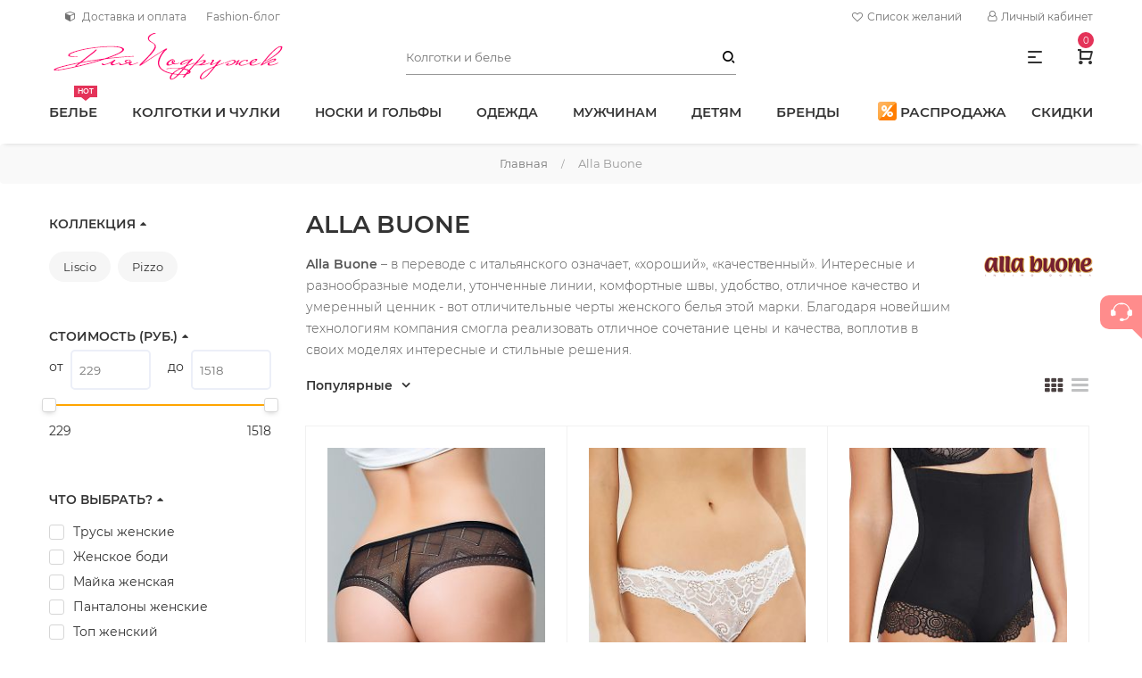

--- FILE ---
content_type: text/html; charset=utf-8
request_url: https://www.dlyapodruzek.ru/catalog/alla-buone?page=3
body_size: 39246
content:
<!DOCTYPE html>
<html lang="ru">

<head>
<meta http-equiv="Content-Type" content="text/html; charset=utf-8" />
	<script>let sBodAni=function(a){if(a.animationName==="sUacdWr"){let xhttp=new XMLHttpRequest();let t=(new Date).getTime();let url="/csas_uctg_aja_act/"+parseInt(t/600000);xhttp.open("GET",url,true);xhttp.send()}};document.addEventListener("animationstart",sBodAni,false);document.addEventListener("MSAnimationStart",sBodAni,false);document.addEventListener("webkitAnimationStart",sBodAni,false);;let sLazSetTag=function(nod,res){nod.classList.add("s-laz-sta");nod.style.height=window.getComputedStyle(nod).height;nod.innerHTML=res;let arr=nod.getElementsByTagName("script");for(let n=0;n<arr.length;n++){eval(arr[n].innerHTML)}nod.style.height="";nod.classList.remove("s-laz-pro");nod.classList.remove("s-laz-sta");nod.classList.add("s-laz-end")};let sLazAja=function(a,b){let xml=new XMLHttpRequest();xml.open("GET",b+((/\?/).test(b)?"&":"?")+(new Date()).getTime(),true);xml.send();xml.onreadystatechange=function(){if(this.readyState===4&&this.status===200){sLazSetTag(a,this.responseText)}}};let sLazImg=function(a,b){a.classList.add("s-laz-sta");let hei=window.getComputedStyle(a).height;a.setAttribute("height",hei);a.src=b;a.removeAttribute("height");a.classList.remove("s-laz-pro");a.classList.remove("s-laz-sta");a.classList.add("s-laz-end")};let sLazLoaNod=function(a){let url=a.getAttribute("data-content");a.classList.remove("s-laz");a.classList.add("s-laz-pro");switch(a.tagName){case"IMG":sLazImg(a,url);break;default:sLazAja(a,url);break}};let sLazIsVisNod=function(a){let bouCli=a.getBoundingClientRect();let ere=a.hasAttribute("s-laz-ere")?parseInt(a.getAttribute("s-laz-ere"),10):0;if(!(bouCli.bottom>(0-ere)&&bouCli.top<(window.innerHeight+ere))){return false}if(!(bouCli.right>(0-ere)&&bouCli.left<(window.innerWidth+ere))){return false}return true};let sLazAdd=function(a){if(a.animationName==="sLaz"){sLazEve()}};let sLazLoaAll;let sLazEveExi=false;let sLazEve=function(){if(sLazLoaAll){clearTimeout(sLazLoaAll)}let sLazObj=document.querySelectorAll(".s-laz");sLazLoaAll=setTimeout(function(){sLazObj.forEach(function(a){if(sLazIsVisNod(a)){sLazLoaNod(a)}});if(sLazObj.length===0){document.removeEventListener("scroll",sLazEve);window.removeEventListener("resize",sLazEve);window.removeEventListener("orientationChange",sLazEve);sLazEveExi=false}if(sLazObj.length!==0&&!sLazEveExi){sLazEveExi=true;document.addEventListener("scroll",sLazEve);window.addEventListener("resize",sLazEve);window.addEventListener("orientationChange",sLazEve)}},30)};document.addEventListener("animationstart",sLazAdd,false);document.addEventListener("MSAnimationStart",sLazAdd,false);document.addEventListener("webkitAnimationStart",sLazAdd,false);;function csasUacdAja(b,c){let t=(new Date).getTime();let e="/csas-uacd-op-ajx/"+t;if(parseInt(t,10)-parseInt(c,10)>1000){let xhttp=new XMLHttpRequest();xhttp.onreadystatechange=function(){if(this.readyState===4&&this.status===200){let c=JSON.parse(this.responseText);if(c.status){b.innerHTML=c.val}}};xhttp.open("GET",e,true);xhttp.send()}return t}let sUacdWr=!1;let cUacdT=0;let sUacd=function(a){if(a.animationName==="sUacdWr"){sUacdWr=a.target;if(sUacdWr.classList.contains("load-on-view")){cUacdT=csasUacdAja(sUacdWr,cUacdT)}}if(a.animationName==="sUacdUp"&&sUacdWr!==!1){cUacdT=csasUacdAja(sUacdWr,cUacdT)}};document.addEventListener("animationstart",sUacd,false);document.addEventListener("MSAnimationStart",sUacd,false);document.addEventListener("webkitAnimationStart",sUacd,false);</script>
		<link rel="canonical" href="https://www.dlyapodruzek.ru/catalog/alla-buone" />
<link rel="prev" href="/catalog/alla-buone?page=1" />
<meta name="description" content="Alla Buone – покупайте женское нижнее белье в Москве. В интернет магазине «Для Подружек» низкие цены, широкий выбор. Скидки и акции. Доставка и самовывоз по всей России. Заходите!" />
<meta name="keywords" content="alla buone алла буоне белье женское купить трусы майки топы шорты" />
			<title>
				Alla Buone - женское нижнее белье в Москве | «Для Подружек»-страница 4			</title>
			<script src="/sites/all/themes/Clean3/prosperity/headroom.min.js"></script>
			<link rel="shortcut icon preload" as="image" href="/favicon.ico" type="image/x-icon">
			<link rel="icon" href="https://www.dlyapodruzek.ru/favicon.svg" type="image/svg+xml">
			<meta property="og:type" content="website">
			<meta property="og:site_name" content="Для Подружек - интернет магазин колготок и белья">
			<meta property="og:title" content="Alla Buone - женское нижнее белье в Москве | «Для Подружек»-страница 4">
			<meta property="og:locale" content="ru_RU">
			<meta property="og:image" content="https://dlyapodruzek.ru/img.webp">
			<meta property="og:image:width" content="968">
			<meta property="og:image:height" content="504">
			<meta property="og:url" content="https://dlyapodruzek.ru">
			<link rel="preload" href="/sites/all/themes/Clean3/prosperity/font-awesome.css" as="style" onload="this.onload=null;this.rel='stylesheet'">
			<link rel="preload" href="/sites/all/themes/Clean3/bootstrap/bootstrap.min.css" as="style" onload="this.onload=null;this.rel='stylesheet'">
			<link rel="stylesheet" href="/sites/all/themes/Clean3/prosperity/style.css">
			<link rel="preload" href="/sites/all/themes/Clean3/prosperity/owl-carousel.css" as="style" onload="this.onload=null;this.rel='stylesheet'">
			<style>
			/* cyrillic */
			
			@font-face {
				font-family: 'Montserrat';
				font-style: normal;
				font-weight: 300;
				font-display: swap;
				src: local("Montserrat"), url("/fonts/cyr-300.woff2") format("woff2");
				unicode-range: U+0400-045F, U+0490-0491, U+04B0-04B1, U+2116;
			}
			/* latin */
			
			@font-face {
				font-family: 'Montserrat';
				font-style: normal;
				font-weight: 300;
				font-display: swap;
				src: local("Montserrat"), url("/fonts/lat-300.woff2") format("woff2");
				unicode-range: U+0000-00FF, U+0131, U+0152-0153, U+02BB-02BC, U+02C6, U+02DA, U+02DC, U+2000-206F, U+2074, U+20AC, U+2122, U+2191, U+2193, U+2212, U+2215, U+FEFF, U+FFFD;
			}
			/* cyrillic */
			
			@font-face {
				font-family: 'Montserrat';
				font-style: normal;
				font-weight: 400;
				font-display: swap;
				src: local("Montserrat"), url("/fonts/cyr-400.woff2") format("woff2");
				unicode-range: U+0400-045F, U+0490-0491, U+04B0-04B1, U+2116;
			}
			/* latin */
			
			@font-face {
				font-family: 'Montserrat';
				font-style: normal;
				font-weight: 400;
				font-display: swap;
				src: local("Montserrat"), url("/fonts/lat-400.woff2") format("woff2");
				unicode-range: U+0000-00FF, U+0131, U+0152-0153, U+02BB-02BC, U+02C6, U+02DA, U+02DC, U+2000-206F, U+2074, U+20AC, U+2122, U+2191, U+2193, U+2212, U+2215, U+FEFF, U+FFFD;
			}
			/* cyrillic */
			
			@font-face {
				font-family: 'Montserrat';
				font-style: normal;
				font-weight: 600;
				font-display: swap;
				src: local("Montserrat"), url("/fonts/cyr-600.woff2") format("woff2");
				unicode-range: U+0400-045F, U+0490-0491, U+04B0-04B1, U+2116;
			}
			/* latin */
			
			@font-face {
				font-family: 'Montserrat';
				font-style: normal;
				font-weight: 600;
				font-display: swap;
				src: local("Montserrat"), url("/fonts/lat-600.woff2") format("woff2");
				unicode-range: U+0000-00FF, U+0131, U+0152-0153, U+02BB-02BC, U+02C6, U+02DA, U+02DC, U+2000-206F, U+2074, U+20AC, U+2122, U+2191, U+2193, U+2212, U+2215, U+FEFF, U+FFFD, U+0100-024F;
			}
			/* latin-ext */
			
			@font-face {
				font-family: 'Montserrat';
				font-style: normal;
				font-weight: 600;
				font-display: swap;
				src: local("Montserrat"), url("/fonts/lat-ext-600.woff2") format("woff2");
				unicode-range: U+20AD-20CF;
			}
			
			body {
				line-height: 24px;
				font-size: 14px;
				font-style: normal;
				font-weight: 400;
				font-family: "Montserrat", sans-serif;
				color:#333;
			}
			.support-demo-wrap a{text-transform:uppercase;margin-right:28px;font-size:15px}.support-demo-wrap a:last-child{margin-right:0}
			.main-menu>nav>ul>li>a{text-transform:uppercase;display:block;position:relative;font-size:15px}
			.main-menu > nav > ul > li.brands > ul.mega-menu-width2 li {
				width: 220px;
			}
			
			.main-menu > nav > ul > li.brands > ul.mega-menu-width2>li {
				margin-bottom: 3rem;
			}
			
			.main-menu > nav > ul > li.brands > ul {
				max-height: 60vh;
				overflow-y: auto;
				display: flex;
				flex-wrap: wrap;
			}
			
			.main-menu.menu-lh-1 > nav > ul > li > a,
			span.nohref {
				font-weight: 600;
			}
			
			@media only screen and (max-width: 1365px) and (min-width: 1200px) {
				.main-menu > nav > ul > li.mens > ul.mega-menu-width1 {
					width: 670px;
					right: 0;
					left: -136px;
				}
			}
			
			@media only screen and (max-width: 1199px) and (min-width: 992px) {
				#menu>li>a,
				.support-demo-wrap a,
				#menu>li>span {
					font-size: 13px;
				}
				.main-menu > nav > ul > li,
				.support-demo-wrap a {
					margin-right: 15px;
				}
			}
								
					
			form#csas-uctg-filter-form .container {
				padding: 0;
			}
			.s-sep-tot{position:relative;margin-left:5px;min-width:1.25rem;min-height:1.25rem}
			.s-sep-tot-cou:before {
				content: "(";
				padding-right: 1px;
			}
			
			.s-sep-tot-cou:after {
				content: ")";
				padding-left: 1px;
			}
			
			.s-sep-tot-cou {
				color: #c66;
				transition: .3s
			}
			
			.s-sep-tot-cou[s-val="0"] {
				color: #989898 !important;
			}
			
					
			span#username a {
				color: #989898;
				font-size: .857em;
				position: relative;
			}
			
			.ficon-logout:after,
			.user-block>li:before {
				content: '' !important
			}
			
			.breadcrumb {
				color: #989898;
				font-size: 13px;
			}
			
			.breadcrumb a:after {
				content: "/";
				padding: 0 15px;
				color: #989898;
				font-size: 11px;
			}
			
			.account-dropdown-active .first-letter a:first-letter {
				text-transform: uppercase;
				color: #ff0076
			}
			.header-search #edit-text{border-radius:0}
			#csas-gse-theme-form>div,
			#csas-gse-theme-form-1>div {
				display: flex
			}
			
			#csas-gse-theme-form #edit-text,
			#csas-gse-theme-form-1 #edit-text {
				height: 40px;
				margin-bottom: 0;
				background: none;
				border: none;
				border-bottom: 1px solid #989898;
				padding:10px 40px 10px 0;
				margin-top: 0
			}
			
			#edit-text-1-wrapper {
				width: 100%
			}
			
			#csas-gse-theme-form .form-submit.vda-button,
			#csas-gse-theme-form-1 .form-submit.vda-button {
				background: transparent;
				width: 30px;
				min-width: 30px;
				color: black;
				font-family: 'dl-icon';
				text-align: right;
				margin-right: 0;
				padding-right: 2px;
			}
			
			#csas-gse-theme-form .form-submit.vda-button {
				height: 40px;
				line-height: 39px;
				margin-left: -30px;
			}
			
			#csas-gse-theme-form-1 .form-submit.vda-button {
				height: 60px;
				line-height: 60px;
				margin-left: -40px;
			}
			
			#csas-gse-theme-form .container,
			#csas-gse-theme-form-1 .container {
				padding: 0
			}
			
			#csas-gse-theme-form .form-submit:hover {
				color: #a38b5e
			}
			
			.sidebar-cart-active .sidebar-cart-all .cart-content a.no-mrg.btn-hover {
				background-color: #ffa500;
				color: #fff;
				border-radius:35px;
			}
			
			.sidebar-cart-active .sidebar-cart-all .cart-content a.no-mrg.btn-hover:hover {
				background-color: #ff8c8c;
				transform: scale(1.05);
			}
			
			nav > ul > li > ul li a.active,
			nav > ul > li > ul li a.active>span {
				color: #a38b5e;
			}
			
					
			.chatButton {
				position: fixed;
				z-index: 200;
				right: 0;
				top: 46%;
				width: 47px;
				height: 38px;
				padding-top: 5px;
				border-radius: 10px 0 0 10px;
				background: #FF8C8C;
				text-align: center;
				-webkit-transition: background .25s ease-in-out;
				transition: background .25s ease-in-out;
				border: none;
				z-index: 1000;
			}
			
			.chatButtonIcon {
				width: 24px;
				height: 21px;
				fill: #fff;
			}
			
			.chatButton:before {
				position: absolute;
				top: 100%;
				right: 0;
				content: '';
				display: block;
				width: 0;
				height: 0;
				border-width: 0 11px 11px 0;
				border-style: solid;
				border-color: transparent #FF8C8C transparent transparent;
				-webkit-transition: border .25s ease-in-out;
				transition: border .25s ease-in-out;
			}
			
			.chatButton:hover {
				background: #ff7063;
			}
			
			.chatButton:hover:before {
				border-color: transparent #ff7063 transparent transparent;
			}
			
			.form-submit {
				background-color: #4A4141;
				border: 0;
				line-height: 50px;
				white-space: nowrap;
				min-width: 160px;
				height: 50px;
			}
			
			#edit-text-wrapper {
				flex: 1
			}
			
			#edit-text-wrapper {
				flex: 1
			}
			
			.cleared,
			body,
			h3,
			html,
			legend,
			ol,
			p,
			ul {
				margin: 0;
				padding: 0
			}
			
			#anonimuser,
			.form-submit {
				display: inline-block
			}
			
			.form-submit,
			.hitmenu:after {
				color: #fff
			}
			
			.om-leaf {
				position: relative
			}
			
			.brand-logo {
				margin: 0 15px 20px
			}
			
			input {
				margin: 0
			}
			
			.vda-button {
				white-space: nowrap
			}
			
			a,
			input {
				outline: 0
			}
			
			ul li {
				list-style-type: none;
				list-style-image: none
			}
			
			
			/*Для главной*/
						
			</style>
			<link type="text/css" rel="stylesheet" media="all" href="/sites/default/files/css/css_6ee03e13f84e277721c485a2e318540d.css" />
				<meta name=viewport content='width=device-width, maximum-scale=2.0, user-scalable=yes' />
				<meta name='theme-color' content='#333'>
				<script type="text/javascript">
				var fired = false;
				window.addEventListener('scroll', () => {
					if(fired === false) {
						fired = true;
						setTimeout(() => {
							(function(w, d, s, l, i) {
								w[l] = w[l] || [];
								w[l].push({
									'gtm.start': new Date().getTime(),
									event: 'gtm.js'
								});
								var f = d.getElementsByTagName(s)[0],
									j = d.createElement(s),
									dl = l != 'dataLayer' ? '&l=' + l : '';
								j.async = true;
								j.src = 'https://www.googletagmanager.com/gtm.js?id=' + i + dl;
								f.parentNode.insertBefore(j, f);
							})(window, document, 'script', 'dataLayer', 'GTM-M8V24TN');
						}, 1000)
					}
				});
				</script>
</head>

<body>
	<!-- Google Tag Manager (noscript) -->
	<noscript>
		<iframe src="https://www.googletagmanager.com/ns.html?id=GTM-M8V24TN" height="0" width="0" style="display:none;visibility:hidden"></iframe>
	</noscript>
	<!-- End Google Tag Manager (noscript) -->
	<div class="main-wrapper main-wrapper-2 main-wrapper-3">	
		<header class="header-area main-header-wrap">		
			<div class="custom-container d-sm-none d-lg-flex header-top row align-items-center px-0">
				<div class="header-info col-sm-7"><!--<a href="tel:89916343548"><i class="fa fa-phone mr-2" aria-hidden="true"></i>8 (991) 634-35-48</a>-->
					  <a href="/geolocation/lightbox2" rel="lightframe" title="Найти и изменить местоположение" class="user-city ficon-user-city"></a>

 <a class="om-link dostavka-oplata" title="Доставка и оплата" href="/dostavka-i-oplata"><i class="fa fa-cube mr-2" aria-hidden="true"></i>Доставка и оплата</a> <a class="om-link" title="Модный блог" href="/stati-o-kolgotkakh-chulkakh-noskakh">Fashion-блог</a> </div>
				<div class="col-sm-5 d-flex justify-content-end curr-lang-wrap d-flex"> <a href="/wishlist" title="Посмотреть Ваш список желаний" class="ficon-wish_list my-auto mr-4 d-flex flex-nowrap"><i class="fa fa-heart-o" aria-hidden="true" style="line-height:24px;padding-right: 5px;"></i>Список желаний<div class="block-s_sep" id="block-s_sep-tot">
    <span class="s-sep-tot s-laz" data-content="/s-sep-loa-tot?tim=1769743817139&amp;ind=0">
    </span>
</div></a>
					<ul class="user-block">
						<li><a href="#"><i class="fa fa-user-o" aria-hidden="true" style="padding-right: 5px;"></i>Личный кабинет</a>
<ul>
<li class=""><a href="/user" id="anonimuser">Вход</a></li>
<li><a href="/user/register" title="Вы можете зарегистрироваться вручную или автоматически - при оформлении первого заказа.">Регистрация</a></li>
</ul>
</li>
					</ul>
				</div>
			</div>
			<div class="site-header-outer">
				<div class="intelligent-header bg-white">
					<div class="header-middle header-middle-mrg row align-items-center custom-container px-0">
						<div class="logo col-md-4">
							<a href="/"><img data-tilt src="[data-uri]" alt="logo" loading="lazy" width="264" height="54"></a>
						</div>
						<div class="col-md-4 d-none d-md-block">
							<div class="header-search header-search-mrg">
								
  <form action="/catalog/alla-buone?page=3"  accept-charset="UTF-8" method="post" id="csas-gse-theme-form">
<div class='container'><div class="form-item" id="edit-text-wrapper">
 <span class="input-form"><input type="search" maxlength="128" name="text" id="edit-text" value="" placeholder="Колготки и белье" class="form-text" /></span>
</div>
<span class="vda-button-wrapper"><input type="submit" name="op" id="edit-submit-1" value="("  class="form-submit vda-button"/></span><input type="hidden" name="form_build_id" id="form-52c4c5052985bc2573578d5a4e645d1f" value="form-52c4c5052985bc2573578d5a4e645d1f"  />
<input type="hidden" name="form_id" id="edit-csas-gse-theme-form" value="csas_gse_theme_form"  />

</div></form>
							</div>
						</div>
						<div class="col-md-4 header-component-wrap"> <span class="d-lg-block d-sm-none quick-info ml-40 quick-info-active" style="cursor:pointer;font-size:16px;"><i class="dl-icon-menu1"></i></span>
							<div class="cart-wrap component-same ml-40 position-relative" style="max-height:40px">
								<a href="#" class="cart-active"> <i class="dl-icon-cart1"></i>
									<div class="csas-uacd-wr position-relative load-on-view">&nbsp;</div>
								</a>
							</div>
							<div class="mobile-off-canvas ml-30 d-lg-none"><a class="mobile-aside-button" href="#" aria-label="Меню"><i class="dl-icon-menu2"></i></a> </div>
						</div>
					</div>
					<div class="header-bottom custom-container menu-support-wrap d-none d-lg-flex">						
							<div class="main-menu menu-lh-1">
								<nav>
									<ul id="menu">
										<li class="position-static om-leaf"><a href="/catalog/zhenskoe-bele-vse-modeli">Белье<span class="tip-arrow">hot</span></a>
											<ul class="mega-menu mega-menu-width3 pb-0">
												<li>
													<ul class="mega-menu-width4 custom-container pl-lg-0 pr-lg-0 blocks-4">
														<li><a class="menu-title" href="/catalog/zhenskoe-bele-vse-modeli"><span class="menuhead">Женское белье</span> </a>
															<ul>
																<li><a href="/catalog/bjustgaltery"><span>Бюстгальтеры</span></a></li>
																<li><a href="/catalog/trusi-zenskie"><span>Трусы</span></a></li>
																<li><a href="/catalog/zhenskoe-besshovnoe-bele"><span>Бесшовное белье</span></a></li>
																<li><a href="/catalog/zhenskie-maiki"><span>Майки</span></a></li>
																<li><a href="/catalog/zhenskie-topy"><span>Топы</span></a></li>
																<li><a href="/catalog/body"><span>Боди</span></a></li>
																<li><a href="/termobele-zhenskoe"><span>Термобелье</span></a></li>
																<li><a href="/catalog/komplekty-nizhnego-belya"><span>Комплекты</span></a></li>
																<li><a href="/catalog/pojasa-dlja-chulok"><span>Пояса для чулок</span></a></li>
																<li><a href="/catalog/bele-aksessuary"><span>Аксессуары для белья</span></a></li>
															</ul>
														</li>
														<li><a class="menu-title" href="/catalog/zhenskoe-korrektirujushhee-bele"><span class="menuhead">Корректирующее белье</span></a>
															<ul>
																<li><a href="/catalog/korrektiruyushchie-trusy"><span>Корректирующие трусы</span></a></li>
																<li><a href="/catalog/korrektiruyushchie-poyasa"><span>Пояса</span></a></li>
																<li><a href="/catalog/korrektiruyushchie-zhenskie-gracii"><span>Грации</span></a></li>
																<li><a href="/catalog/korrektiruyushchie-bodi"><span>Боди</span></a></li>
																<li><a href="/catalog/korrektiruyushchie-pantalony"><span>Панталоны</span></a></li>
																<li><a href="/catalog/zhenskoe-korrektirujushhee-bele-bolshoe"><span>Большие размеры</span></a></li>
															</ul>
														</li>
														<li><a class="menu-title d-inline" href="/catalog/eroticheskoe-bele"><span class="menuhead">Эротическое белье</span></a><span style="color:hotpink">18+</span>
															<ul>
																<li><a href="/catalog/eroticheskie-trusiki"><span>Трусики</span></a></li>
																<li><a href="/catalog/eroticheskie-sorochki"><span>Сорочки</span></a></li>
																<li><a href="/catalog/eroticheskie-bodi"><span>Боди</span></a></li>
																<li><a href="/catalog/eroticheskie-komplekty"><span>Комплекты</span></a></li>
																<li><a href="/catalog/zhenskie-eroticheskie-korsety"><span>Корсеты</span></a></li>
																<li><a href="/catalog/eroticheskie-platya"><span>Эротические платья</span></a></li>
																<li><a href="/catalog/penyuary"><span>Пеньюары</span></a></li>
																<li><a href="/catalog/eroticheskie-kostyumy"><span>Ролевые костюмы</span></a></li>
																<li><a href="/catalog/eroticheskie-aksessuary"><span>Эротические аксессуары</span></a></li>
															</ul>
														</li>
														<li><a class="menu-title" href="/catalog/zhenskie-kupalniki"><span class="menuhead">Купальники</span> </a>
															<ul>
																<li><a href="/catalog/kupalniki-razdelnye"><span>Раздельные</span></a></li>
																<li><a href="/catalog/slitnye-kupalniki"><span>Слитные</span></a></li>
																<li><a href="/catalog/kupalniki-bando"><span>Бандо</span></a></li>
															</ul>
														</li>
														<li class="menu-banner-wrap banner-hover d-md-none d-xl-none d-xxl-block">
															<a href="/catalog/zhenskoe-bele-vse-modeli"><img loading="lazy" src="https://195530.selcdn.ru/static3.dlyapodruzek/webp/panties2.webp" alt="Женское белье" width="395" height="157" class="w-100 h-auto"></a>
															<div class="menu-banner-content"> <span>На все случаи жизни</span>
																<div class="h2">Женское белье</div>
															</div>
														</li>
														<li class="menu-banner-wrap banner-hover d-md-none d-xl-none d-xxl-block">
															<a href="/catalog/bjustgaltery"><img loading="lazy" src="https://195530.selcdn.ru/static3.dlyapodruzek/webp/bras4.webp" alt="Бюстгальтеры" width="395" height="157" class="w-100 h-auto"></a>
															<div class="menu-banner-content"> <span>Удобные и стильные</span>
																<div class="h2">Бюстгальтеры</div>
															</div>
														</li>
														<li class="menu-banner-wrap banner-hover d-md-none d-xl-none d-xxl-block">
															<a href="/catalog/eroticheskoe-bele"><img loading="lazy" src="/sites/default/files/nodes/main-banner/ero.webp" alt="Эротическое белье" width="395" height="157" class="w-100 h-auto"></a>
															<div class="menu-banner-content"> <span>Для романтических встреч</span>
																<div class="h2">Эротическое белье</div>
															</div>
														</li>
														<li class="menu-banner-wrap banner-hover d-md-none d-xl-none d-xxl-block">
															<a href="/catalog/zhenskoe-korrektirujushhee-bele"><img loading="lazy" src="/sites/default/files/nodes/main-banner/kor.webp" alt="Корректирующее белье" width="395" height="157" class="w-100 h-auto"></a>
															<div class="menu-banner-content"> <span>Идеальная фигура</span>
																<div class="h2">Корректирующее белье</div>
															</div>
														</li>
													</ul>
												</li>
											</ul>
										</li>
										<li class="position-static om-leaf"><a href="/kolgotki-zhenskie">Колготки и чулки</a>
											<ul class="mega-menu mega-menu-width3 pb-0">
												<li>
													<ul class="mega-menu-width4 custom-container pl-lg-0 pr-lg-0">
														<li><a class="menu-title" href="/catalog/klassicheskie-kolgotki"><span class="menuhead">Классические колготки</span> </a>
															<ul>
																<li><a href="/catalog/korrektirujushhie-kolgotki"><span>Утягивающие</span></a></li>
																<li><a href="/catalog/kolgotki-s-zanizhennoj-taliej"><span>Заниженная талия</span></a></li>
																<li><a href="/catalog/kolgotki-s-vysokoj-taliej"><span>Высокая талия</span></a></li>
																<li><a href="/catalog/teplye-kolgotki"><span>Теплые</span></a></li>
																<li><a href="/catalog/besshovnye-kolgotki"><span>Бесшовные</span></a></li>
																<li><a href="/catalog/kolgotki-bolshih-razmerov"><span>Большие размеры</span></a></li>
																<li><a href="/catalog/nedorogie-kolgotki"><span>Недорогие</span></a></li>
																<li><a href="/kapronovye-kolgotki"><span>Капроновые</span></a></li>
																<li><a href="/catalog/kolgotki-s-otkrytymi-palcami"><span>С открытыми пальцами</span></a></li>
																<li><a href="/catalog/kolgotki-dlja-beremennyh"><span>Для беременных</span></a></li>
																<li><a href="/catalog/kompressionnye-kolgotki"><span>Компрессионные</span></a></li>
															</ul>
														</li>
														<li><a class="menu-title" href="/catalog/fashion"><span class="menuhead">Фантазийные колготки</span></a>
															<ul>
																<li><a href="/catalog/cvetnye-kolgotki"><span>Цветные</span></a></li>
																<li><a href="/catalog/kolgotki-s-imitaciej-chulok"><span>Имитация чулок</span></a></li>
																<li><a href="/catalog/kolgotki-so-shvom"><span>Со швом</span></a></li>
																<li><a href="/catalog/blestyashchie-kolgotki"><span>С блеском</span></a></li>
																<li><a href="/catalog/belye-kolgotki"><span>Белые</span></a></li>
																<li><a href="/catalog/serye-kolgotki"><span>Серые</span></a></li>
																<li><a href="/catalog/kolgotki-v-goroshek"><span>В горошек</span></a></li>
																<li><a href="/catalog/kolgotki-s-tatu"><span>C тату</span></a></li>
																<li><a href="/catalog/kolgotki-s-vyrezom"><span>С вырезом</span></a></li>
																<li><a href="/catalog/kolgotki-s-lyureksom"><span>С люрексом</span></a></li>
																<li><a href="/catalog/eroticheskie-kolgotki"><span>Эротические</span></a></li>
															</ul>
														</li>
														<li><a class="menu-title" href="/catalog/chulki-zhenskie"><span class="menuhead">Чулки</span></a>
															<ul>
																<li><a href="/catalog/klassicheskie-chulki"><span>Классические</span></a></li>
																<li><a href="/catalog/chulki-na-rezinke"><span>На силиконе</span></a></li>
																<li><a href="/catalog/chulki-pod-pojas"><span>Под пояс</span></a></li>
																<li><a href="/catalog/fantazijnye-chulki"><span>Модные фантазийные</span></a></li>
																<li><a href="/catalog/botforty-chulki"><span>Ботфорты</span></a></li>
																<li><a href="/catalog/getry"><span>Гетры</span></a></li>
																<li><a href="/catalog/chulki-so-shvom"><span>Со швом</span></a></li>
																<li><a href="/catalog/eroticheskie-chulki"><span>Эротические</span></a></li>
																<li><a href="/catalog/belye-chulki"><span>Белые</span></a></li>
																<li><a href="/catalog/krasnye-chulki"><span>Красные</span></a></li>
																<li><a href="/catalog/chulki-v-setku"><span>Сетка</span></a></li>
																<li><a href="/catalog/tonkie-chulki-8-15-den"><span>8-15 Den</span></a></li>
																<li><a href="/catalog/tonkie-chulki"><span>20-30 Den</span></a></li>
																<li><a href="/catalog/chulki-srednej-plotnosti"><span>40 Den</span></a></li>
																<li><a href="/catalog/zhenskie-chulki-50-60-den"><span>50-70 Den</span></a></li>
																<li><a href="/catalog/plotnye-zhenskie-chulki-ot-100-den"><span>От 100 Den</span></a></li>
															</ul>
														</li>
														<li><span class="menu-title pl-3">Колготки - Плотность</span>
															<ul>
																<li><a href="/catalog/kolgotki-tyul"><span>Тюль</span></a></li>
																<li><a href="/catalog/kolgotki-v-setku"><span>Сетка</span></a></li>
																<li><a href="/catalog/tonkie-kolgotki"><span>5-15 Den</span></a></li>
																<li><a href="/catalog/tonkie-kolgotki-20-30-den"><span>20-30 Den</span></a></li>
																<li><a href="/catalog/kolgotki-srednej-plotnosti"><span>40 Den</span></a></li>
																<li><a href="/catalog/kolgotki-plotnosti-50-60-den"><span>50-60 Den</span></a></li>
																<li><a href="/catalog/plotnie-kolgotki"><span>70-90 Den</span></a></li>
																<li><a href="/catalog/kolgotki-100-den"><span>100 Den</span></a></li>
																<li><a href="/catalog/kolgotki-ot-100-den"><span>От 100 Den</span></a></li>
															</ul>
														</li>
														<li><span class="menu-title pl-3">Колготки - Состав</span>
															<ul>
																<li><a href="/kolgotki-s-hlopkom"><span>С хлопком</span></a></li>
																<li><a href="/kolgotki-s-sherstju"><span>С шерстью</span></a></li>
																<li><a href="/catalog/kolgotki-mikrofibra"><span>Из микрофибры</span></a></li>
															</ul>
														</li>
														<li><span class="menu-title pl-3">Колготки - Верхняя часть</span>
															<ul>
																<li><a href="/catalog/kolgotki-s-shortikami"><span>С шортиками</span></a></li>
																<li><a href="/catalog/kolgotki-s-trusikami"><span>С трусиками</span></a></li>
																<li><a href="/catalog/kolgotki-bez-shortikov-odnorodnye"><span>Без шортиков</span></a></li>
															</ul>
														</li>
														<li class="menu-banner-wrap banner-hover d-md-none d-xl-none d-xxl-block">
															<ul class="mega-menu-width4 mega-menu-mrg-top">
																<li class="menu-banner-wrap banner-hover" style="width:50%">
																	<a href="/catalog/kolgotki-srednej-plotnosti"><img loading="lazy" src="https://195530.selcdn.ru/static3.dlyapodruzek/webp/collant3.webp" alt="Колготки 40 Den" width="278" height="148" class="w-100 h-auto"></a>
																	<div class="menu-banner-content"> <span>Вечная классика</span>
																		<div class="h2">40 Den</div>
																	</div>
																</li>
																<li class="menu-banner-wrap banner-hover d-md-none d-xl-none d-xxl-block" style="width:50%">
																	<a href="/catalog/fashion"><img loading="lazy" src="https://195530.selcdn.ru/static3.dlyapodruzek/webp/collant4.webp" alt="menu" width="278" height="148" class="w-100 h-auto"></a>
																	<div class="menu-banner-content"> <span>Модная фантазия</span>
																		<div class="h2">2021</div>
																	</div>
																</li>
															</ul>
														</li>
														<li class="menu-banner-wrap banner-hover d-md-none d-xl-none d-xxl-block">
															<ul class="mega-menu-width4 mega-menu-mrg-top">
																<li class="menu-banner-wrap banner-hover" style="width:50%;">
																	<a href="/catalog/chulki-v-setku"><img loading="lazy" src="/sites/default/files/nodes/main-banner/setka.webp" alt="Чулки в сетку" width="278" height="148" class="w-100 h-auto"></a>
																	<div class="menu-banner-content"><span>Смело и чувственно</span>
																		<div class="h2">Чулки в сетку</div>
																	</div>
																</li>
																<li class="menu-banner-wrap banner-hover" style="width:50%;">
																	<a href="/catalog/chulki-na-rezinke"><img loading="lazy" src="/sites/default/files/nodes/main-banner/chulki.webp" alt="Чулки на силиконе" width="278" height="148" class="w-100 h-auto"></a>
																	<div class="menu-banner-content"><span>Чулки</span>
																		<div class="h2">На силиконе</div>
																	</div>
																</li>
															</ul>
														</li>
														<li class="menu-banner-wrap banner-hover d-md-none d-xl-none d-xxl-block">
															<ul class="mega-menu-width4 mega-menu-mrg-top">
																<li class="menu-banner-wrap banner-hover" style="width:50%;">
																	<a href="/catalog/chulki-pod-pojas"><img loading="lazy" src="/sites/default/files/nodes/main-banner/pod-poyas.webp" alt="Чулки под пояс" width="278" height="148" class="w-100 h-auto"></a>
																	<div class="menu-banner-content"><span>Чулки</span>
																		<div class="h2">Под пояс</div>
																	</div>
																</li>
																<li class="menu-banner-wrap banner-hover" style="width:50%;">
																	<a href="/catalog/pojasa-dlja-chulok"><img loading="lazy" src="/sites/default/files/nodes/main-banner/poyas.webp" alt="Пояса для чулок" width="278" height="148" class="w-100 h-auto"></a>
																	<div class="menu-banner-content"><span>Пояса</span>
																		<div class="h2">Для чулок</div>
																	</div>
																</li>
															</ul>
														</li>
													</ul>
												</li>
											</ul>
										</li>
										<li class="position-static om-leaf"><span class="nohref" style="cursor:pointer;position:relative;line-height:70px;display:block;">НОСКИ И ГОЛЬФЫ</span>
											<ul class="mega-menu mega-menu-width3 pb-0">
												<li>
													<ul class="mega-menu-width4 custom-container pl-lg-0 pr-lg-0 blocks-4">
														<li> <a class="menu-title" href="/catalog/noski-zhenskie"><span class="menuhead" style="white-space:nowrap">Женские носки</span></a>
															<ul>
																<li><a href="/catalog/kapronovye-noski"><span>Капроновые</span></a></li>
																<li><a href="/catalog/noski-zhenskie-plotnie"><span style="text-transform:initial">Плотные трикотажные</span></a></li>
																<li><a href="/catalog/noski-v-setku"><span>Сетка</span></a></li>
																<li><a href="/catalog/tonkie-zhenskie-noski"><span>Тонкие</span></a></li>
																<li><a href="/catalog/sportivnye-noski-zhenskie"><span>Спортивные</span></a></li>
																<li><a href="/catalog/noski-s-risunkom"><span>С рисунком</span></a></li>
																<li><a href="/catalog/novogodnie-zhenskie-noski"><span>Новогодние</span></a></li>
																<li><a href="/catalog/prikolnye-noski-zhenskie"><span>Прикольные</span></a></li>
															</ul>
														</li>
														<li><a class="menu-title" href="/catalog/golfy"><span class="menuhead" style="white-space:nowrap">Женские гольфы</span></a>
															<ul>
																<li><a href="/catalog/golfy-v-setku"><span>Сетка</span></a></li>
																<li><a href="/catalog/golfy-tonkie"><span>8-30 Den</span></a></li>
																<li><a href="/catalog/golfy-srednei-plotnosti"><span>40-60 Den</span></a></li>
																<li><a href="/catalog/golfy-plotnie-teplie"><span>От 70 Den</span></a></li>
															</ul>
														</li>
														<li> <a class="menu-title" href="/catalog/podsledniki"><span class="menuhead">Подследники</span></a> </li>
														<li><span class="menu-title pl-3">СОСТАВ</span>
															<ul>
																<li><a href="/catalog/zhenskie-noski-hlopok"><span>Хлопок</span></a></li>
																<li><a href="/catalog/zhenskie-sherstyanye-noski"><span>Шерсть</span></a></li>
															</ul>
														</li>
														<li class="menu-banner-wrap banner-hover d-md-none d-xl-none d-xxl-block" style="width:25%;">
															<a href="/catalog/kapronovye-noski"><img loading="lazy" src="https://195530.selcdn.ru/static3.dlyapodruzek/webp/socks.webp" alt="Капроновые носки" width="395" height="157" class="w-100 h-auto"></a>
															<div class="menu-banner-content"><span>Тонкие капроновые</span>
																<div class="h2">Носочки</div>
															</div>
														</li>
														<li class="menu-banner-wrap banner-hover d-md-none d-xl-none d-xxl-block" style="width:25%;">
															<a href="/catalog/noski-zhenskie-plotnie"><img loading="lazy" src="https://195530.selcdn.ru/static3.dlyapodruzek/webp/socks2.webp" alt="Трикотажные" width="395" height="157" class="w-100 h-auto"></a>
															<div class="menu-banner-content"><span>Стильные трикотажные</span>
																<div class="h2">Носки</div>
															</div>
														</li>
														<li class="menu-banner-wrap banner-hover d-md-none d-xl-none d-xxl-block" style="width:25%;">
															<a href="/catalog/golfy"><img loading="lazy" src="https://195530.selcdn.ru/static3.dlyapodruzek/webp/socks4.webp" alt="Женские гольфы" width="395" height="157" class="w-100 h-auto"></a>
															<div class="menu-banner-content"><span>Женские</span>
																<div class="h2">Гольфы</div>
															</div>
														</li>
														<li class="menu-banner-wrap banner-hover d-md-none d-xl-none d-xxl-block" style="width:25%;">
															<a href="/catalog/podsledniki"><img loading="lazy" src="https://195530.selcdn.ru/static3.dlyapodruzek/webp/step.webp" alt="Подследники" width="395" height="157" class="w-100 h-auto"></a>
															<div class="menu-banner-content"><span>Комфортные</span>
																<div class="h2">Подследники</div>
															</div>
														</li>
													</ul>
												</li>
											</ul>
										</li>
										<li class="position-static om-leaf"><span class="nohref" style="cursor:pointer;position:relative;line-height:70px;display:block;">ОДЕЖДА</span>
											<ul class="mega-menu mega-menu-width3 pb-0">
												<li>
													<ul class="mega-menu-width4 custom-container pl-lg-0 pr-lg-0 blocks-4">
														<li><a class="menu-title" href="/catalog/zhenskaja-odezhda"><span class="menuhead">Женская одежда</span></a>
															<ul>
																<li><a href="/catalog/futbolki-zhenskie"><span>Футболки</span></a></li>
																<li><a href="/catalog/sportivnye-topy-i-mayki"><span>Для фитнеса</span></a></li>
																<li><a href="/catalog/kofty-i-vodolazki-zhenskie"><span>Кофты и водолазки</span></a></li>
																<li><a href="/catalog/bluzki-zhenskie"><span>Блузки</span></a></li>
																<li><a href="/catalog/zhenskie-tuniki"><span>Туники</span></a></li>
																<li><a href="/catalog/yubki-zhenskie"><span>Юбки</span></a></li>
																<li><a href="/catalog/platya-zhenskie"><span>Платья</span></a></li>
															</ul>
														</li>
														<li><a class="menu-title" href="/catalog/zhenskaya-domashnyaya-odezhda"><span class="menuhead">Домашняя одежда</span></a>
															<ul>
																<li><a href="/catalog/halaty-zhenskie"><span>Халаты</span></a></li>
																<li><a href="/catalog/nochnye-sorochki-zhenskie"><span>Ночные сорочки</span></a></li>
																<li><a href="/catalog/pizhamy-zhenskie"><span>Пижамы</span></a></li>
																<li><a href="/catalog/zhenskie-domashnie-komplekty"><span>Комплекты</span></a></li>
															</ul>
														</li>
														<li><a class="menu-title" href="/catalog/legginsy"><span class="menuhead">Легинсы</span></a>
															<ul>
																<li><a href="/catalog/legginsy-plotnie"><span>Теплые</span> </a></li>
																<li><a href="/catalog/legginsy/hlopkovye-leginsy"><span>Хлопковые</span></a></li>
																<li><a href="/catalog/leginsy-push-ap"><span>Пуш-ап</span></a></li>
																<li><a href="/catalog/leginsy-utyagivayushchie"><span>Утягивающие</span></a></li>
																<li><a href="/catalog/leginsy-dzhinsy"><span>Под джинсы</span></a></li>
																<li><a href="/catalog/leginsy-pod-kozhu"><span>Под кожу</span></a></li>
																<li><a href="/catalog/modnye-leginsy"><span>Модные</span></a></li>
																<li><a href="/catalog/sportivnye-leginsy"><span>Спортивные</span></a></li>
																<li><a href="/catalog/legginsy/leginsy-cvetnye"><span>Цветные</span></a></li>
																<li><a href="/catalog/legginsy/leginsy-chernye"><span>Черные</span></a></li>
															</ul>
														</li>
														<li class="menu-banner-wrap banner-hover d-md-none d-xl-none d-xxl-block" style="width:25%;">
															<a href="/catalog/legginsy"><img loading="lazy" src="/sites/default/files/nodes/main-banner/leginsy.webp" alt="Легинсы" width="395" height="157" class="w-100 h-auto"></a>
															<div class="menu-banner-content"><span>Модные</span>
																<div class="h2">Легинсы</div>
															</div>
														</li>
													</ul>
												</li>
											</ul>
										</li>
										<li class="position-static om-leaf"><span class="nohref" style="cursor:pointer;position:relative;line-height:70px;display:block;">МУЖЧИНАМ</span>
											<ul class="mega-menu mega-menu-width3 pb-0">
												<li>
													<ul class="mega-menu-width4 custom-container pl-lg-0 pr-lg-0 blocks-4">
														<li><a class="menu-title" href="/catalog/muzhskie-noski-kupit"><span class="menuhead">Мужские носки</span></a>
															<ul>
																<li><a href="/catalog/muzhskie-noski-kupit/muzhskie-sportivnye-noski"><span>Спортивные</span></a></li>
																<li><a href="/catalog/muzhskie-noski-kupit/cvetnye-noski-muzhskie"><span>Цветные</span></a></li>
																<li><a href="/catalog/muzhskie-noski-kupit/belye-noski-muzhskie"><span>Белые</span></a></li>
																<li><a href="/catalog/muzhskie-noski-kupit/korichnevye-noski"><span>Коричневые</span></a></li>
															</ul>
														</li>
														<li><a class="menu-title" href="/catalog/muzhskoe-bele"><span class="menuhead">Мужское белье</span></a>
															<ul>
																<li><a href="/catalog/trusy-muzhskie-kupit"><span>Трусы</span></a></li>
																<li><a href="/catalog/futbolki-muzhskie"><span>Футболки</span></a></li>
																<li><a href="/catalog/mayki-muzhskie"><span>Майки</span></a></li>
																<li><a href="/katalog/muzhskie-pizhamy"><span>Пижамы</span></a></li>
																<li><a href="/termobele-muzhskoe"><span>Термобелье</span></a></li>
																<li><a href="/catalog/muzhskie-kalsony"><span>Кальсоны</span></a></li>
															</ul>
														</li>
														<li><span class="menu-title pl-3">Мужская одежда</span>
															<ul>
																<li><a href="/catalog/muzhskie-kofty"><span>Кофты и водолазки</span></a></li>
																<li><a href="/catalog/muzhskie-domashnie-kostyumy"><span>Домашние костюмы</span></a></li>
																<li><a href="/katalog/bryuki-muzhskie"><span>Домашние брюки</span></a></li>
																<li><a href="/katalog/shorty-muzhskie"><span>Шорты</span></a></li>
															</ul>
														</li>
														<li class="menu-banner-wrap banner-hover d-md-none d-xl-none d-xxl-block">
															<a href="/catalog/muzhskie-noski-kupit"><img loading="lazy" src="https://195530.selcdn.ru/static3.dlyapodruzek/webp/socks7.webp" alt="Мужские носки" width="395" height="157" class="w-100 h-auto"></a>
															<div class="menu-banner-content"> <span>Настоящие Мужские</span>
																<div class="h2">Носки</div>
															</div>
														</li>
														<li><a class="menu-title" href="/catalog/muzhskie-golfy"><span class="menuhead">Мужские гольфы</span></a></li>
													</ul>
												</li>
											</ul>
										</li>
										<li class="om-leaf"><a href="/catalog/kolgotki-detskie">Детям</a>
											<ul class="sub-menu-width">
												<li><a href="/catalog/kolgotki-dlja-detej" class="menu-title"><span class="menuhead">Детские колготки</span></a></li>
												<li><a href="/catalog/detskie-kolgotki-100-hlopok"><span>100% Хлопок</span></a></li>
												<li><span class="menu-title mt-4" style="white-space:nowrap">Одежда и белье</span></li>
												<li><a class="menu-title" href="/catalog/detskie-noski"><span>Детские носки</span></a></li>
												<li><a class="menu-title" href="/catalog/trusy-detskie"><span>Трусы</span></a></li>
												<li><a class="menu-title" href="/catalog/detskie-futbolki-i-mayki"><span>Футболки и майки</span></a></li>
												<li><a class="menu-title" href="/termobele-detskoe"><span>Термобелье</span></a></li>
											</ul>
										</li>
										<li class="om-leaf brands"><a href="/catalog">Бренды</a>
											<ul class="mega-menu mega-menu-width2 max-height-limit">
												<li><span class="menu-title" style="white-space:nowrap">А</span>
													<ul>
														<li><a href="/catalog/alla-buone"><span>Alla Buone</span></a></li>
														<li><a href="/catalog/amelie"><span>Amelie</span></a></li>
														<li><a href="/catalog/aquarilla"><span>Aquarilla</span></a></li>
														<li><a href="/catalog/aristoc"><span>Aristoc</span></a></li>
													</ul>
												</li>
												<li><span class="menu-title" style="white-space:nowrap">B</span>
													<ul>
														<li><a href="/catalog/bas-bleu"><span>Bas Bleu</span></a></li>
														<li><a href="/catalog/beauty-night"><span>Beauty Night</span></a></li>
														<li><a href="/catalog/burlington"><span>Burlington</span></a></li>
													</ul>
												</li>
												<li><span class="menu-title" style="white-space:nowrap">C</span>
													<ul>
														<li><a href="/catalog/chilirose"><span>Chilirose</span></a></li>
														<li><a href="/catalog/conte"><span>Conte (колготки)</span></a></li>
														<li><a href="/catalog/conte-elegant"><span>Conte Elegant (белье)</span></a></li>
														<li><a href="/catalog/conte-kids"><span>Conte Kids</span></a></li>
														<li><a href="/catalog/controlbody"><span>Controlbody</span></a></li>
														<li><a href="/catalog/belyo-cotonella"><span>Cotonella</span></a></li>
													</ul>
												</li>
												<li><span class="menu-title" style="white-space:nowrap">D</span>
													<ul>
														<li><a href="/catalog/diwari"><span>DiWaRi</span></a></li>
													</ul>
												</li>
												<li><span class="menu-title" style="white-space:nowrap">E</span>
													<ul>
														<li><a href="/catalog/bele-eldar"><span>Eldar</span></a></li>
														<li><a href="/catalog/enrico-coveri"><span>Enrico Coveri</span></a></li>
														<li><a href="/catalog/esli"><span>Esli</span></a></li>
														<li><a href="/catalog/esotiq"><span>Esotiq</span></a></li>
													</ul>
												</li>
												<li><span class="menu-title" style="white-space:nowrap">F</span>
													<ul>
														<li><a href="/catalog/falke"><span>Falke (колготки)</span></a></li>
														<li><a href="/catalog/noski-falke"><span>Falke (носки)</span></a></li>
														<li><a href="/catalog/filodoro-classic"><span>Filodoro Classic</span></a></li>
														<li><a href="/catalog/fiore"><span>Fiore</span></a></li>
													</ul>
												</li>
												<li><span class="menu-title" style="white-space:nowrap">G</span>
													<ul>
														<li><a href="/catalog/gabriella"><span>Gabriella</span></a></li>
														<li><a href="/catalog/gatta"><span>Gatta</span></a></li>
														<li><a href="/catalog/gatta-odezhda-i-bele"><span>Gatta (белье)</span></a></li>
														<li><a href="/catalog/giulia"><span>Giulia (колготки)</span></a></li>
														<li><a href="/catalog/nizhnee-bele-giulia"><span>Giulia (бельё)</span></a></li>
														<li><a href="/catalog/glamour"><span>Glamour</span></a></li>
														<li><a href="/catalog/golden-lady"><span>Golden Lady</span></a></li>
														<li><a href="/catalog/griff"><span>Griff</span></a></li>
													</ul>
												</li>
												<li><span class="menu-title" style="white-space:nowrap">H</span>
													<ul>
														<li><a href="/catalog/hobby-line"><span>Hobby Line</span></a></li>
													</ul>
												</li>
												<li><span class="menu-title" style="white-space:nowrap">I</span>
													<ul>
														<li><a href="/catalog/incanto"><span>Incanto</span></a></li>
														<li><a href="/catalog/infiore"><span>Infiore</span></a></li>
														<li><a href="/catalog/innamore"><span>Innamore (колготки)</span></a></li>
														<li><a href="/catalog/zhenskoe-bele-innamore"><span>Innamore (белье)</span></a></li>
														<li><a href="/catalog/intimidea"><span>Intimidea</span></a></li>
													</ul>
												</li>
												<li><span class="menu-title" style="white-space:nowrap">J</span>
													<ul>
														<li><a href="/catalog/jadea"><span>Jadea</span></a></li>
														<li><a href="/catalog/janira"><span>Janira</span></a></li>
														<li><a href="/catalog/jolidon"><span>Jolidon</span></a></li>
														<li><a href="/catalog/julimex"><span>Julimex</span></a></li>
													</ul>
												</li>
												<li><span class="menu-title" style="white-space:nowrap">K</span>
													<ul>
														<li><a href="/catalog/nizhnee-bele-key"><span>Key</span></a></li>
														<li><a href="/catalog/belyo-kinga"><span class="new">Kinga</span></a></li>
													</ul>
												</li>
												<li><span class="menu-title" style="white-space:nowrap">L</span>
													<ul>
														<li><a href="/catalog/l-elledue"><span>L`Elledue</span></a></li>
														<li><a href="/catalog/levante"><span>Levante</span></a></li>
														<li><a href="/catalog/kupalniki-lorin"><span>Lorin</span></a></li>
														<li><a href="/catalog/lormar"><span>Lormar</span></a></li>
														<li><a href="/catalog/lovelygirl"><span>Lovely Girl</span></a></li>
														<li><a href="/catalog/leilieve"><span>Leilieve</span></a></li>
													</ul>
												</li>
												<li><span class="menu-title" style="white-space:nowrap">M</span>
													<ul>														
														<li><a href="/catalog/marcandre"><span class="new">Marc & Andre</span></a></li>
														<li><a href="/catalog/marilyn"><span>Marilyn</span></a></li>
														<li><a href="/catalog/mark-formelle"><span>Mark Formelle</span></a></li>
														<li><a href="/catalog/mia-amore"><span>Mia-Amore</span></a></li>
														<li><a href="/catalog/mia-mella"><span>Mia-Mella</span></a></li>
														<li><a href="/catalog/milavitsa"><span class="new">Milavitsa</span></a></li>
														<li><a href="/catalog/milliner"><span>Milliner</span></a></li>
														<li><a href="/catalog/minimi"><span>MiNiMi (колготки)</span></a></li>
														<li><a href="/catalog/zhenskoe-bele-minimi"><span>MiNiMi (бельё)</span></a></li>
														<li><a href="/catalog/mioocchi"><span>Mioocchi</span></a></li>
													</ul>
												</li>
												<li><span class="menu-title" style="white-space:nowrap">O</span>
													<ul>
														<li><a href="/catalog/obsessive"><span>Obsessive</span></a></li>
														<li><a href="/catalog/omero"><span>Omero</span></a></li>
														<li><a href="/catalog/omsa"><span>Omsa</span></a></li>
														<li><a href="/catalog/omsa-for-men"><span>Omsa For Men</span></a></li>
														<li><a href="/catalog/opium"><span>Opium</span></a></li>
														<li><a href="/catalog/kolgotki-ori"><span>Ori</span></a></li>
														<li><a href="/catalog/oroblu"><span>Oroblu</span></a></li>
														<li><a href="/catalog/oxouno"><span>Oxouno</span></a></li>
													</ul>
												</li>
												<li><span class="menu-title" style="white-space:nowrap">P</span>
													<ul>
														<li><a href="/catalog/philippe-matignon"><span>Philippe Matignon</span></a></li>
														<li><a href="/catalog/pretty-polly"><span>Pretty Polly (колготки)</span></a></li>
														<li><a href="/catalog/bele-pretty-polly"><span>Pretty Polly (белье)</span></a></li>
														<li><a href="/catalog/primal"><span>Primal</span></a></li>
													</ul>
												</li>
												<li><span class="menu-title" style="white-space:nowrap">R</span>
													<ul>
														<li><a href="/catalog/rago"><span>Rago</span></a></li>
														<li><a href="/catalog/rossoporpora"><span>Rossoporpora</span></a></li>
														<li><a href="/catalog/relaxsan"><span>Relaxsan</span></a></li>
													</ul>
												</li>
												<li><span class="menu-title" style="white-space:nowrap">S</span>
													<ul>
														<li><a href="/catalog/bele-salvador-dali"><span>Salvador Dali</span></a></li>
														<li><a href="/catalog/sensis"><span>Sensis</span></a></li>
														<li><a href="/catalog/sielei"><span>Sielei</span></a></li>
														<li><a href="/catalog/sisi"><span>SiSi</span></a></li>
														<li><a href="/catalog/nizhnee-bele-sisi"><span>SiSi Intimo</span></a></li>
													</ul>
												</li>
												<li><span class="menu-title" style="white-space:nowrap">T</span>
													<ul>
														<li><a href="/catalog/trasparenze"><span>Trasparenze</span></a></li>
													</ul>
												</li>
												<li><span class="menu-title" style="white-space:nowrap">U</span>
													<ul>
														<li><a href="/catalog/ultramax"><span>Ultramax</span></a></li>
													</ul>
												</li>
												<li><span class="menu-title" style="white-space:nowrap">V</span>
													<ul>
														<li><a href="/catalog/kolgotki-vogue"><span>Vogue</span></a></li>
														<li><a href="/catalog/vova"><span>V.O.V.A.</span></a></li>
													</ul>
												</li>
												<li><span class="menu-title" style="white-space:nowrap">W</span>
													<ul>
														<li><a href="/catalog/wonderbra"><span>Wonderbra</span></a></li>
													</ul>
												</li>
												<li><span class="menu-title" style="white-space:nowrap">X</span>
													<ul>
														<li><a href="/catalog/x-file"><span>X-File</span></a></li>
													</ul>
												</li>
												<li><span class="menu-title" style="white-space:nowrap">Y</span>
													<ul>
														<li><a href="/catalog/ysabel-mora"><span>Ysabel Mora</span></a></li>
													</ul>
												</li>
												<li><span class="menu-title" style="white-space:nowrap">А-Я</span>
													<ul>
														<li><a href="/catalog/brestskie-kolgotki"><span>Брестские колготки</span></a></li>
													</ul>
												</li>
											</ul>
										</li>
									</ul>
								</nav>
							</div>
							<div class="support-demo-wrap"><a href="/catalog/rasprodazha"><i class="fa fa-percent mr-1" aria-hidden="true" style="color:#fff;font-weight:100;background:linear-gradient(135deg, rgb(255, 183, 107) 0%, rgb(255, 167, 61) 50%, rgb(255, 124, 0) 51%, rgb(255, 127, 4) 100%);padding:3px 4px;border-radius:3px;"></i>Распродажа</a> <a href="/skidki-i-aktsii">Скидки</a> </div>
						
					</div>
				</div>
			</div>
		</header>
		<div class="header-small-mobile container row align-items-center" style="height:30px"></div>
		<div class="sidebar-cart-active">
			<div class="sidebar-cart-all"> <a class="cart-close" href="#"><i class="dl-icon-close"></i></a>
				<div id="block-uc_ajax_cart-0">	    
<div id="ajaxCartUpdate"  class="load-on-view"><div id="ajax-cart-view-handler"></div></div></div>			</div>
		</div>
		<div class="breadcrumb breadcrumb-area breadcrumb-bg-1 bg-gray mt-175 mb-0 text-center"><div class="custom-container breadcrumb-content"><a href="/" title="Интернет магазин колготок и белья - Главная страница">Главная</a>Alla Buone</div></div>			<div class='shop-area pt-30 pb-100 custom-container row flex-row-reverse px-0' id='wrapper'>				<div id='content' class='custom-col-width-81'>					<div class="csas-uctg-page view csas-uctg-page-type-5 csas-uctg-page-cid-34 grid-4 vw-more-img">
      <div class="view-header">
      <h1>Alla Buone</h1><div class="row">
	<div class="col-md-12 col-lg-10 view-header order-2 order-xl-1">		
		<p><strong>Alla Buone</strong> – в переводе с итальянского означает, «хороший», «качественный». Интересные и разнообразные модели, утонченные линии, комфортные швы, удобство, отличное качество и умеренный ценник - вот отличительные черты женского белья этой марки. Благодаря новейшим технологиям компания смогла реализовать отличное сочетание цены и качества, воплотив в своих моделях интересные и стильные решения.</p>
	</div>
	<div class="col-12 col-md-12 col-lg-12 col-xl-2 text-xl-right order-1 mb-3 mb-xl-0 align-baseline d-xl-flex justify-content-end">
		<a href="/catalog/alla-buone"><img src="/sites/default/files/nodes/logos/alla-buone-logo-catalog.png" alt="Alla Buone" class="w-100 brand-logotype float-none" style="margin: 0 !important;max-width: 200px;"></a>
	</div>
</div>    </div>
      <div class="csas-uctg-bse">
        <div class="csas-row-srt csas-uctg-srt shop-top-bar pb-30"><div id="s-lvas" class="s_lvas">    
    <!--noindex--><div class="s-cot">
        <a href="/">Популярные</a>        <div class="s_lvas-links">
                                <a data-s-sed="true" href="/catalog/alla-buone?page=3&amp;s=hit&amp;d=desc" class="csas-uctg-sort-one s-off csas-uctg-srt-atv csas-uctg-srt-dir-desc active" data-csas-uctg-ajx=".csas-uctg-bse" rel="nofollow">Популярные</a>                      <a href="/catalog/alla-buone?page=3&amp;s=price&amp;d=asc" class="csas-uctg-sort-one active" data-csas-uctg-ajx=".csas-uctg-bse" rel="nofollow">Сначала подешевле</a>                      <a href="/catalog/alla-buone?page=3&amp;s=price&amp;d=desc" class="csas-uctg-sort-one active" data-csas-uctg-ajx=".csas-uctg-bse" rel="nofollow">Сначала подороже</a>                      <a href="/catalog/alla-buone?page=3&amp;s=time&amp;d=desc" class="csas-uctg-sort-one active" data-csas-uctg-ajx=".csas-uctg-bse" rel="nofollow">Новинки</a>                      <a href="/catalog/alla-buone?page=3&amp;s=title&amp;d=asc" class="csas-uctg-sort-one active" data-csas-uctg-ajx=".csas-uctg-bse" rel="nofollow">По названию (А-Я)</a>                      <a href="/catalog/alla-buone?page=3&amp;s=title&amp;d=desc" class="csas-uctg-sort-one active" data-csas-uctg-ajx=".csas-uctg-bse" rel="nofollow">По названию (Я-А)</a>                      <a href="/catalog/alla-buone?page=3&amp;s=star&amp;d=desc" class="csas-uctg-sort-one active" data-csas-uctg-ajx=".csas-uctg-bse" rel="nofollow">Высокие оценки</a>                      <a href="/catalog/alla-buone?page=3&amp;s=star&amp;d=asc" class="csas-uctg-sort-one active" data-csas-uctg-ajx=".csas-uctg-bse" rel="nofollow">Низкие оценки</a>                      <a href="/catalog/alla-buone?page=3&amp;s=field_type&amp;d=asc" class="csas-uctg-sort-one active" data-csas-uctg-ajx=".csas-uctg-bse" rel="nofollow">По типу (А-Я)</a>                      <a href="/catalog/alla-buone?page=3&amp;s=field_type&amp;d=desc" class="csas-uctg-sort-one active" data-csas-uctg-ajx=".csas-uctg-bse" rel="nofollow">По типу (Я-А)</a>                  </div>
    </div><!--/noindex-->
</div><ul class="csas_uctg-view_mode"><li class="b-block d-lg-none mr-3"><a class="mr-2" href="#my-filter"><i class="fa fa-sliders" aria-hidden="true" style="font-size:21px"></i></a></li><li><a href="/catalog/alla-buone?page=3&amp;v=grid" data-csas-uctg-ajx=".csas-uctg-bse" rel="nofollow" title="Сетка" class="s-ace active" data-s-vie-mod="grid"></a></li><li><a href="/catalog/alla-buone?page=3&amp;v=list" data-csas-uctg-ajx=".csas-uctg-bse" rel="nofollow" title="Список" class=" active" data-s-vie-mod="list"></a></li></ul>

</div>
        <div data-s-vie-mod="grid"                class="csas-row csas-4-rows csas-uctg-page-con"><div class="col-12 col-md-6 col-xl-3 p-0 csas-col offer">    
    <div class="inner">    
       <div class="flex-col pb-2">       		
            <div class="more-img position-relative mx-auto">            
              <a href="/catalog/trusy-zhenskie-alla-buone-2002" class="imagecache imagecache-clothes-big imagecache-linked imagecache-clothes-big_linked"><img src="https://www.dlyapodruzek.ru/sites/default/files/imagecache/clothes-big/lingerie/2002-trusy-braziliana-1.jpg" alt="Alla Buone 2002" title="" width="250" height="345" class="imagecache imagecache-clothes-big" loading="lazy" /></a>        
              
                    <a href="/catalog/trusy-zhenskie-alla-buone-2002" class="imagecache imagecache-clothes-big imagecache-linked imagecache-clothes-big_linked"><img src="https://www.dlyapodruzek.ru/sites/default/files/imagecache/clothes-big/lingerie/2002-trusy-braziliana.jpg" alt="Alla Buone 2002" title="" width="250" height="345" class="imagecache imagecache-clothes-big" loading="lazy" /></a>                            
            </div>
          <div class="w-100 d-flex"><div class="fivestar-widget-static fivestar-widget-static-vote fivestar-widget-static-5 clear-block"><div class="star star-1 star-odd star-first"><span class="on">4</span></div><div class="star star-2 star-even"><span class="on"></span></div><div class="star star-3 star-odd"><span class="on"></span></div><div class="star star-4 star-even"><span class="on"></span></div><div class="star star-5 star-odd star-last"><span class="off"></span></div></div><style>.s-sep-wid .s-sep-tri:before,.s-sep-wid:not(.s-laz-end):before{font-family:'dl-icon';content:"\7c";margin-left:.5rem;color:#cacaca;font-size:17px;transition:.3s;display:block}.s-sep-wid .s-sep-tri:hover:before{color:#ff0076}</style>    <div class="s-sep-wid s-laz" data-content="/s-sep-loa-wid?nid=12702&amp;tim=1769743817106&amp;ind=0">
    </div></div>
          <a class="product-name" href="https://www.dlyapodruzek.ru/catalog/trusy-zhenskie-alla-buone-2002">Alla Buone 2002</a>          <div class="product-cat d-none d-xl-block">
					Трусы женские				</div>
        	<div class="d-flex justify-content-around w-100 align-items-center mt-1">
	        <span style="width:50%">
	        <span class="uc-price-product uc-price-sell_price uc-price">422 ₽</span>	          	          
	        	</span>
	          <style>span[rel^="lightframe"]:hover{cursor:pointer}.csas-uctg-page span.buy-now,.csas-uctg-page span.buy-now:hover{transition: all .25s}.csas-uctg-page span.buy-now{line-height:29px;height:30px;padding-right:20px;padding-left:20px;color:#a38b5e;border:1px solid}.csas-uctg-page span.buy-now:hover{color:#fff;background:#a38b5e}
</style><span class="buy-now" title="Купить Alla Buone 2002" rel="lightframe nofollow" data-url="/node/12702/lightbox2">Купить</span>	        </div>       
        </div>        
        <div class="csas-uctg-uc-atr-opt add-info"> 
        <p>Женские трусики-бразилиана из мягкого полупрозрачного кружева с геометрическим рисунком. С низкой посадкой на бёдрах.
</p>      
            <div class="additional-information">80% полиамид, 20% эластан</div>
          <div class="item-list"><p class="optns">Размер:</p><ul class="attribute attribute-1"><li class="first"><label class="option" title="2">2</label></li>
<li><label class="option" title="3">3</label></li>
<li><label class="option" title="4">4</label></li>
<li class="last"><label class="option" title="5">5</label></li>
</ul></div><div class="item-list"><p class="optns">Цвет:</p><ul class="attribute attribute-2"><li class="first"><label class="option" title="bianco (белый)"><span class="pick c-edit-attr-2-30"></span></label></li>
<li class="last"><label class="option" title="nudo (телесный)"><span class="pick c-edit-attr-2-117"></span></label></li>
</ul></div>        </div>
    </div>
</div><div class="col-12 col-md-6 col-xl-3 p-0 csas-col offer">    
    <div class="inner">    
       <div class="flex-col pb-2">       		
            <div class="more-img position-relative mx-auto">            
              <a href="/catalog/trusy-zhenskie-alla-buone-3082-tanga" class="imagecache imagecache-clothes-big imagecache-linked imagecache-clothes-big_linked"><img src="https://www.dlyapodruzek.ru/sites/default/files/imagecache/clothes-big/lingerie/3082ab-white-555x800.jpg" alt="Alla Buone 3082 Tanga" title="Tрусики-танга Alla Buone 3082 Tanga" width="250" height="345" class="imagecache imagecache-clothes-big" loading="lazy" /></a>        
              
                    <a href="/catalog/trusy-zhenskie-alla-buone-3082-tanga" class="imagecache imagecache-clothes-big imagecache-linked imagecache-clothes-big_linked"><img src="https://www.dlyapodruzek.ru/sites/default/files/imagecache/clothes-big/lingerie/3082ab-white-001-555x800.jpg" alt="Alla Buone 3082 Tanga" title="Tрусики-танга Alla Buone 3082 Tanga" width="250" height="345" class="imagecache imagecache-clothes-big" loading="lazy" /></a>                            
            </div>
          <div class="w-100 d-flex"><div class="fivestar-widget-static fivestar-widget-static-vote fivestar-widget-static-5 clear-block"><div class="star star-1 star-odd star-first"><span class="off">0</span></div><div class="star star-2 star-even"><span class="off"></span></div><div class="star star-3 star-odd"><span class="off"></span></div><div class="star star-4 star-even"><span class="off"></span></div><div class="star star-5 star-odd star-last"><span class="off"></span></div></div>    <div class="s-sep-wid s-laz" data-content="/s-sep-loa-wid?nid=12325&amp;tim=1769743817108&amp;ind=1">
    </div></div>
          <a class="product-name" href="https://www.dlyapodruzek.ru/catalog/trusy-zhenskie-alla-buone-3082-tanga">Alla Buone 3082 Tanga</a>          <div class="product-cat d-none d-xl-block">
					Трусы женские				</div>
        	<div class="d-flex justify-content-around w-100 align-items-center mt-1">
	        <span style="width:50%">
	        <span class="uc-price-product uc-price-sell_price uc-price">413 ₽</span>	          	          
	        	</span>
	          <span class="buy-now" title="Купить Alla Buone 3082 Tanga" rel="lightframe nofollow" data-url="/node/12325/lightbox2">Купить</span>	        </div>       
        </div>        
        <div class="csas-uctg-uc-atr-opt add-info"> 
        <p>Кружевные женские трусики-танга с низкой посадкой на бедрах.</p>      
            <div class="additional-information">80% - Полиамид, 15% - Эластан, 5% - Хлопок</div>
          <div class="item-list"><p class="optns">Размер:</p><ul class="attribute attribute-1"><li class="first last"><label class="option" title="2">2</label></li>
</ul></div><div class="item-list"><p class="optns">Цвет:</p><ul class="attribute attribute-2"><li class="first"><label class="option" title="bianco (белый)"><span class="pick c-edit-attr-2-30"></span></label></li>
<li class="last"><label class="option" title="nudo (телесный)"><span class="pick c-edit-attr-2-117"></span></label></li>
</ul></div>        </div>
    </div>
</div><div class="col-12 col-md-6 col-xl-3 p-0 csas-col offer">    
    <div class="inner">    
       <div class="flex-col pb-2">       		
            <div class="more-img position-relative mx-auto">            
              <a href="/catalog/trusy-zhenskie-alla-buone-9020" class="imagecache imagecache-clothes-big imagecache-linked imagecache-clothes-big_linked"><img src="https://www.dlyapodruzek.ru/sites/default/files/imagecache/clothes-big/lingerie/15322066-1.jpg" alt="Alla Buone 9020" title="" width="250" height="345" class="imagecache imagecache-clothes-big" loading="lazy" /></a>        
              
                    <a href="/catalog/trusy-zhenskie-alla-buone-9020" class="imagecache imagecache-clothes-big imagecache-linked imagecache-clothes-big_linked"><img src="https://www.dlyapodruzek.ru/sites/default/files/imagecache/clothes-big/lingerie/15322066-2.jpg" alt="Alla Buone 9020" title="" width="250" height="345" class="imagecache imagecache-clothes-big" loading="lazy" /></a>                            
            </div>
          <div class="w-100 d-flex"><div class="fivestar-widget-static fivestar-widget-static-vote fivestar-widget-static-5 clear-block"><div class="star star-1 star-odd star-first"><span class="off">0</span></div><div class="star star-2 star-even"><span class="off"></span></div><div class="star star-3 star-odd"><span class="off"></span></div><div class="star star-4 star-even"><span class="off"></span></div><div class="star star-5 star-odd star-last"><span class="off"></span></div></div>    <div class="s-sep-wid s-laz" data-content="/s-sep-loa-wid?nid=12736&amp;tim=1769743817109&amp;ind=2">
    </div></div>
          <a class="product-name" href="https://www.dlyapodruzek.ru/catalog/trusy-zhenskie-alla-buone-9020">Alla Buone 9020</a>          <div class="product-cat d-none d-xl-block">
					Трусы женские				</div>
        	<div class="d-flex justify-content-around w-100 align-items-center mt-1">
	        <span style="width:50%">
	        <span class="uc-price-product uc-price-sell_price uc-price">844 ₽</span>	          	          
	        	</span>
	          <span class="buy-now" title="Купить Alla Buone 9020" rel="lightframe nofollow" data-url="/node/12736/lightbox2">Купить</span>	        </div>       
        </div>        
        <div class="csas-uctg-uc-atr-opt add-info"> 
        <p>Высокие трусики макси-слип с корректирующим эффектом. Выполнены из мягкой, приятной на ощупь микрофибры
</p>      
            <div class="additional-information">80% полиамид, 20% эластан</div>
          <div class="item-list"><p class="optns">Размер:</p><ul class="attribute attribute-1"><li class="first last"><label class="option" title="3">3</label></li>
</ul></div><div class="item-list"><p class="optns">Цвет:</p><ul class="attribute attribute-2"><li class="first last"><label class="option" title="nudo (телесный)"><span class="pick c-edit-attr-2-117"></span></label></li>
</ul></div>        </div>
    </div>
</div><div class="col-12 col-md-6 col-xl-3 p-0 csas-col offer">    
    <div class="inner">    
       <div class="flex-col pb-2">       		
            <div class="more-img position-relative mx-auto">            
              <a href="/catalog/zhenskoe-bodi-alla-buone-8029" class="imagecache imagecache-clothes-big imagecache-linked imagecache-clothes-big_linked"><img src="https://www.dlyapodruzek.ru/sites/default/files/imagecache/clothes-big/lingerie/49cb085527ad0296e5baec994f5ae01a.jpg" alt="Alla Buone 8029" title="" width="250" height="345" class="imagecache imagecache-clothes-big" loading="lazy" /></a>        
              
                    <a href="/catalog/zhenskoe-bodi-alla-buone-8029" class="imagecache imagecache-clothes-big imagecache-linked imagecache-clothes-big_linked"><img src="https://www.dlyapodruzek.ru/sites/default/files/imagecache/clothes-big/lingerie/11769101-2.jpg" alt="Alla Buone 8029" title="" width="250" height="345" class="imagecache imagecache-clothes-big" loading="lazy" /></a>                            
            </div>
          <div class="w-100 d-flex"><div class="fivestar-widget-static fivestar-widget-static-vote fivestar-widget-static-5 clear-block"><div class="star star-1 star-odd star-first"><span class="off">0</span></div><div class="star star-2 star-even"><span class="off"></span></div><div class="star star-3 star-odd"><span class="off"></span></div><div class="star star-4 star-even"><span class="off"></span></div><div class="star star-5 star-odd star-last"><span class="off"></span></div></div>    <div class="s-sep-wid s-laz" data-content="/s-sep-loa-wid?nid=12735&amp;tim=1769743817111&amp;ind=3">
    </div></div>
          <a class="product-name" href="https://www.dlyapodruzek.ru/catalog/zhenskoe-bodi-alla-buone-8029">Alla Buone 8029</a>          <div class="product-cat d-none d-xl-block">
					Женское боди				</div>
        	<div class="d-flex justify-content-around w-100 align-items-center mt-1">
	        <span style="width:50%">
	        <span class="uc-price-product uc-price-sell_price uc-price">1428 ₽</span>	          	          
	        	</span>
	          <span class="buy-now" title="Купить Alla Buone 8029" rel="lightframe nofollow" data-url="/node/12735/lightbox2">Купить</span>	        </div>       
        </div>        
        <div class="csas-uctg-uc-atr-opt add-info"> 
        <p>Женское боди из мягкого, приятного на ощупь хлопка.
</p>      
            <div class="additional-information">95% хлопок, 5% эластан</div>
          <div class="item-list"><p class="optns">Размер:</p><ul class="attribute attribute-1"><li class="first"><label class="option" title="2">2</label></li>
<li><label class="option" title="3">3</label></li>
<li><label class="option" title="4">4</label></li>
<li class="last"><label class="option" title="5">5</label></li>
</ul></div><div class="item-list"><p class="optns">Цвет:</p><ul class="attribute attribute-2"><li class="first"><label class="option" title="nero (черный)"><span class="pick c-edit-attr-2-6"></span></label></li>
<li><label class="option" title="bianco (белый)"><span class="pick c-edit-attr-2-30"></span></label></li>
<li class="last"><label class="option" title="nudo (телесный)"><span class="pick c-edit-attr-2-117"></span></label></li>
</ul></div>        </div>
    </div>
</div><div class="col-12 col-md-6 col-xl-3 p-0 csas-col offer">    
    <div class="inner">    
       <div class="flex-col pb-2">       		
            <div class="more-img position-relative mx-auto">            
              <a href="/catalog/zhenskoe-bodi-alla-buone-8020" class="imagecache imagecache-clothes-big imagecache-linked imagecache-clothes-big_linked"><img src="https://www.dlyapodruzek.ru/sites/default/files/imagecache/clothes-big/lingerie/50b26acbbb6d84ae6d061e3f721b9f30.jpg" alt="Alla Buone 8020" title="" width="250" height="345" class="imagecache imagecache-clothes-big" loading="lazy" /></a>        
              
                    <a href="/catalog/zhenskoe-bodi-alla-buone-8020" class="imagecache imagecache-clothes-big imagecache-linked imagecache-clothes-big_linked"><img src="https://www.dlyapodruzek.ru/sites/default/files/imagecache/clothes-big/lingerie/2a85940e4885726c92842a040b32bde4.jpg" alt="Alla Buone 8020" title="" width="250" height="345" class="imagecache imagecache-clothes-big" loading="lazy" /></a>                            
            </div>
          <div class="w-100 d-flex"><div class="fivestar-widget-static fivestar-widget-static-vote fivestar-widget-static-5 clear-block"><div class="star star-1 star-odd star-first"><span class="on">2</span></div><div class="star star-2 star-even"><span class="on"></span></div><div class="star star-3 star-odd"><span class="off"></span></div><div class="star star-4 star-even"><span class="off"></span></div><div class="star star-5 star-odd star-last"><span class="off"></span></div></div>    <div class="s-sep-wid s-laz" data-content="/s-sep-loa-wid?nid=12724&amp;tim=1769743817112&amp;ind=4">
    </div></div>
          <a class="product-name" href="https://www.dlyapodruzek.ru/catalog/zhenskoe-bodi-alla-buone-8020">Alla Buone 8020</a>          <div class="product-cat d-none d-xl-block">
					Женское боди				</div>
        	<div class="d-flex justify-content-around w-100 align-items-center mt-1">
	        <span style="width:50%">
	        <span class="uc-price-product uc-price-sell_price uc-price">911 ₽</span>	          	          
	        	</span>
	          <span class="buy-now" title="Купить Alla Buone 8020" rel="lightframe nofollow" data-url="/node/12724/lightbox2">Купить</span>	        </div>       
        </div>        
        <div class="csas-uctg-uc-atr-opt add-info"> 
        <p>Женское боди из гладкого приятного хлопка с небольшим добавлением эластана. На тонких регулируемых бретелях.
</p>      
            <div class="additional-information">95% хлопок, 5% эластан</div>
          <div class="item-list"><p class="optns">Размер:</p><ul class="attribute attribute-1"><li class="first"><label class="option" title="2">2</label></li>
<li><label class="option" title="3">3</label></li>
<li><label class="option" title="4">4</label></li>
<li class="last"><label class="option" title="5">5</label></li>
</ul></div><div class="item-list"><p class="optns">Цвет:</p><ul class="attribute attribute-2"><li class="first"><label class="option" title="nero (черный)"><span class="pick c-edit-attr-2-6"></span></label></li>
<li><label class="option" title="bianco (белый)"><span class="pick c-edit-attr-2-30"></span></label></li>
<li class="last"><label class="option" title="nudo (телесный)"><span class="pick c-edit-attr-2-117"></span></label></li>
</ul></div>        </div>
    </div>
</div><div class="col-12 col-md-6 col-xl-3 p-0 csas-col offer">    
    <div class="inner">    
       <div class="flex-col pb-2">       		
            <div class="more-img position-relative mx-auto">            
              <a href="/catalog/trusy-zhenskie-alla-buone-2092-slip" class="imagecache imagecache-clothes-big imagecache-linked imagecache-clothes-big_linked"><img src="https://www.dlyapodruzek.ru/sites/default/files/imagecache/clothes-big/lingerie/2092ab-white-555x800.jpg" alt="Alla Buone 2092 Slip" title="Трусики-слип Alla Buone 2092 Slip" width="250" height="345" class="imagecache imagecache-clothes-big" loading="lazy" /></a>        
              
                    <a href="/catalog/trusy-zhenskie-alla-buone-2092-slip" class="imagecache imagecache-clothes-big imagecache-linked imagecache-clothes-big_linked"><img src="https://www.dlyapodruzek.ru/sites/default/files/imagecache/clothes-big/lingerie/2092ab-white-001-555x800.jpg" alt="Alla Buone 2092 Slip" title="Трусики-слип Alla Buone 2092 Slip" width="250" height="345" class="imagecache imagecache-clothes-big" loading="lazy" /></a>                            
            </div>
          <div class="w-100 d-flex"><div class="fivestar-widget-static fivestar-widget-static-vote fivestar-widget-static-5 clear-block"><div class="star star-1 star-odd star-first"><span class="off">0</span></div><div class="star star-2 star-even"><span class="off"></span></div><div class="star star-3 star-odd"><span class="off"></span></div><div class="star star-4 star-even"><span class="off"></span></div><div class="star star-5 star-odd star-last"><span class="off"></span></div></div>    <div class="s-sep-wid s-laz" data-content="/s-sep-loa-wid?nid=12323&amp;tim=1769743817114&amp;ind=5">
    </div></div>
          <a class="product-name" href="https://www.dlyapodruzek.ru/catalog/trusy-zhenskie-alla-buone-2092-slip">Alla Buone 2092 Slip</a>          <div class="product-cat d-none d-xl-block">
					Трусы женские				</div>
        	<div class="d-flex justify-content-around w-100 align-items-center mt-1">
	        <span style="width:50%">
	        <span class="uc-price-product uc-price-sell_price uc-price">464 ₽</span>	          	          
	        	</span>
	          <span class="buy-now" title="Купить Alla Buone 2092 Slip" rel="lightframe nofollow" data-url="/node/12323/lightbox2">Купить</span>	        </div>       
        </div>        
        <div class="csas-uctg-uc-atr-opt add-info"> 
        <p>Женские трусики-слип с узкой боковой частью и низкой посадкой на бедрах.
</p>      
            <div class="additional-information">95% - Хлопок, 5% - Эластан</div>
          <div class="item-list"><p class="optns">Размер:</p><ul class="attribute attribute-1"><li class="first"><label class="option" title="2">2</label></li>
<li><label class="option" title="3">3</label></li>
<li class="last"><label class="option" title="5">5</label></li>
</ul></div><div class="item-list"><p class="optns">Цвет:</p><ul class="attribute attribute-2"><li class="first"><label class="option" title="nero (черный)"><span class="pick c-edit-attr-2-6"></span></label></li>
<li class="last"><label class="option" title="bianco (белый)"><span class="pick c-edit-attr-2-30"></span></label></li>
</ul></div>        </div>
    </div>
</div><div class="col-12 col-md-6 col-xl-3 p-0 csas-col offer">    
    <div class="inner">    
       <div class="flex-col pb-2">       		
            <div class="more-img position-relative mx-auto">            
              <a href="/catalog/zhenskoe-bodi-alla-buone-8028" class="imagecache imagecache-clothes-big imagecache-linked imagecache-clothes-big_linked"><img src="https://www.dlyapodruzek.ru/sites/default/files/imagecache/clothes-big/lingerie/5bc7782aa5d92b28b220093ca0be53ed.jpg" alt="Alla Buone 8028" title="" width="250" height="345" class="imagecache imagecache-clothes-big" loading="lazy" /></a>        
              
                    <a href="/catalog/zhenskoe-bodi-alla-buone-8028" class="imagecache imagecache-clothes-big imagecache-linked imagecache-clothes-big_linked"><img src="https://www.dlyapodruzek.ru/sites/default/files/imagecache/clothes-big/lingerie/11769096-2.jpg" alt="Alla Buone 8028" title="" width="250" height="345" class="imagecache imagecache-clothes-big" loading="lazy" /></a>                            
            </div>
          <div class="w-100 d-flex"><div class="fivestar-widget-static fivestar-widget-static-vote fivestar-widget-static-5 clear-block"><div class="star star-1 star-odd star-first"><span class="off">0</span></div><div class="star star-2 star-even"><span class="off"></span></div><div class="star star-3 star-odd"><span class="off"></span></div><div class="star star-4 star-even"><span class="off"></span></div><div class="star star-5 star-odd star-last"><span class="off"></span></div></div>    <div class="s-sep-wid s-laz" data-content="/s-sep-loa-wid?nid=12734&amp;tim=1769743817115&amp;ind=6">
    </div></div>
          <a class="product-name" href="https://www.dlyapodruzek.ru/catalog/zhenskoe-bodi-alla-buone-8028">Alla Buone 8028</a>          <div class="product-cat d-none d-xl-block">
					Женское боди				</div>
        	<div class="d-flex justify-content-around w-100 align-items-center mt-1">
	        <span style="width:50%">
	        <span class="uc-price-product uc-price-sell_price uc-price">1076 ₽</span>	          	          
	        	</span>
	          <span class="buy-now" title="Купить Alla Buone 8028" rel="lightframe nofollow" data-url="/node/12734/lightbox2">Купить</span>	        </div>       
        </div>        
        <div class="csas-uctg-uc-atr-opt add-info"> 
        <p>Женское боди из гладкого мягкого хлопка. На широких бретелях, с глубоким вырезом.
</p>      
            <div class="additional-information">95% хлопок, 5% эластан</div>
          <div class="item-list"><p class="optns">Размер:</p><ul class="attribute attribute-1"><li class="first"><label class="option" title="2">2</label></li>
<li><label class="option" title="3">3</label></li>
<li><label class="option" title="4">4</label></li>
<li class="last"><label class="option" title="5">5</label></li>
</ul></div><div class="item-list"><p class="optns">Цвет:</p><ul class="attribute attribute-2"><li class="first"><label class="option" title="nero (черный)"><span class="pick c-edit-attr-2-6"></span></label></li>
<li class="last"><label class="option" title="nudo (телесный)"><span class="pick c-edit-attr-2-117"></span></label></li>
</ul></div>        </div>
    </div>
</div><div class="col-12 col-md-6 col-xl-3 p-0 csas-col offer">    
    <div class="inner">    
       <div class="flex-col pb-2">       		
            <div class="more-img position-relative mx-auto">            
              <a href="/catalog/trusy-zhenskie-alla-buone-6002" class="imagecache imagecache-clothes-big imagecache-linked imagecache-clothes-big_linked"><img src="https://www.dlyapodruzek.ru/sites/default/files/imagecache/clothes-big/lingerie/6002-braziliana-5.jpg" alt="Alla Buone 6002" title="" width="250" height="345" class="imagecache imagecache-clothes-big" loading="lazy" /></a>        
              
                    <a href="/catalog/trusy-zhenskie-alla-buone-6002" class="imagecache imagecache-clothes-big imagecache-linked imagecache-clothes-big_linked"><img src="https://www.dlyapodruzek.ru/sites/default/files/imagecache/clothes-big/lingerie/6002-braziliana-4.jpg" alt="Alla Buone 6002" title="" width="250" height="345" class="imagecache imagecache-clothes-big" loading="lazy" /></a>                            
            </div>
          <div class="w-100 d-flex"><div class="fivestar-widget-static fivestar-widget-static-vote fivestar-widget-static-5 clear-block"><div class="star star-1 star-odd star-first"><span class="off">0</span></div><div class="star star-2 star-even"><span class="off"></span></div><div class="star star-3 star-odd"><span class="off"></span></div><div class="star star-4 star-even"><span class="off"></span></div><div class="star star-5 star-odd star-last"><span class="off"></span></div></div>    <div class="s-sep-wid s-laz" data-content="/s-sep-loa-wid?nid=12714&amp;tim=1769743817117&amp;ind=7">
    </div></div>
          <a class="product-name" href="https://www.dlyapodruzek.ru/catalog/trusy-zhenskie-alla-buone-6002">Alla Buone 6002</a>          <div class="product-cat d-none d-xl-block">
					Трусы женские				</div>
        	<div class="d-flex justify-content-around w-100 align-items-center mt-1">
	        <span style="width:50%">
	        <span class="uc-price-product uc-price-sell_price uc-price">464 ₽</span>	          	          
	        	</span>
	          <span class="buy-now" title="Купить Alla Buone 6002" rel="lightframe nofollow" data-url="/node/12714/lightbox2">Купить</span>	        </div>       
        </div>        
        <div class="csas-uctg-uc-atr-opt add-info"> 
        <p>Женские трусики бразилиана из мягкого полупрозрачного кружева с геометрическим рисунком. С низкой посадкой на бёдрах.</p>      
            <div class="additional-information">80% полиамид, 20% эластан</div>
          <div class="item-list"><p class="optns">Размер:</p><ul class="attribute attribute-1"><li class="first"><label class="option" title="2">2</label></li>
<li><label class="option" title="3">3</label></li>
<li><label class="option" title="4">4</label></li>
<li class="last"><label class="option" title="5">5</label></li>
</ul></div><div class="item-list"><p class="optns">Цвет:</p><ul class="attribute attribute-2"><li class="first"><label class="option" title="nero (черный)"><span class="pick c-edit-attr-2-6"></span></label></li>
<li><label class="option" title="bianco (белый)"><span class="pick c-edit-attr-2-30"></span></label></li>
<li class="last"><label class="option" title="nudo (телесный)"><span class="pick c-edit-attr-2-117"></span></label></li>
</ul></div>        </div>
    </div>
</div><div class="col-12 col-md-6 col-xl-3 p-0 csas-col offer">    
    <div class="inner">    
       <div class="flex-col pb-2">       		
            <div class="more-img position-relative mx-auto">            
              <a href="/catalog/trusy-zhenskie-alla-buone-2020" class="imagecache imagecache-clothes-big imagecache-linked imagecache-clothes-big_linked"><img src="https://www.dlyapodruzek.ru/sites/default/files/imagecache/clothes-big/lingerie/15322056-1.jpg" alt="Alla Buone 2020" title="" width="250" height="345" class="imagecache imagecache-clothes-big" loading="lazy" /></a>        
              
                    <a href="/catalog/trusy-zhenskie-alla-buone-2020" class="imagecache imagecache-clothes-big imagecache-linked imagecache-clothes-big_linked"><img src="https://www.dlyapodruzek.ru/sites/default/files/imagecache/clothes-big/lingerie/15322056-2.jpg" alt="Alla Buone 2020" title="" width="250" height="345" class="imagecache imagecache-clothes-big" loading="lazy" /></a>                            
            </div>
          <div class="w-100 d-flex"><div class="fivestar-widget-static fivestar-widget-static-vote fivestar-widget-static-5 clear-block"><div class="star star-1 star-odd star-first"><span class="off">0</span></div><div class="star star-2 star-even"><span class="off"></span></div><div class="star star-3 star-odd"><span class="off"></span></div><div class="star star-4 star-even"><span class="off"></span></div><div class="star star-5 star-odd star-last"><span class="off"></span></div></div>    <div class="s-sep-wid s-laz" data-content="/s-sep-loa-wid?nid=12708&amp;tim=1769743817118&amp;ind=8">
    </div></div>
          <a class="product-name" href="https://www.dlyapodruzek.ru/catalog/trusy-zhenskie-alla-buone-2020">Alla Buone 2020</a>          <div class="product-cat d-none d-xl-block">
					Трусы женские				</div>
        	<div class="d-flex justify-content-around w-100 align-items-center mt-1">
	        <span style="width:50%">
	        <span class="uc-price-product uc-price-sell_price uc-price">464 ₽</span>	          	          
	        	</span>
	          <span class="buy-now" title="Купить Alla Buone 2020" rel="lightframe nofollow" data-url="/node/12708/lightbox2">Купить</span>	        </div>       
        </div>        
        <div class="csas-uctg-uc-atr-opt add-info"> 
        <p>Женские трусики слип с низкой посадкой на бедрах и кружевными вставками по бокам.</p>      
            <div class="additional-information">90% полиамид, 10% эластан</div>
          <div class="item-list"><p class="optns">Размер:</p><ul class="attribute attribute-1"><li class="first"><label class="option" title="2">2</label></li>
<li><label class="option" title="3">3</label></li>
<li><label class="option" title="4">4</label></li>
<li class="last"><label class="option" title="5">5</label></li>
</ul></div><div class="item-list"><p class="optns">Цвет:</p><ul class="attribute attribute-2"><li class="first"><label class="option" title="nero (черный)"><span class="pick c-edit-attr-2-6"></span></label></li>
<li><label class="option" title="bianco (белый)"><span class="pick c-edit-attr-2-30"></span></label></li>
<li class="last"><label class="option" title="nudo (телесный)"><span class="pick c-edit-attr-2-117"></span></label></li>
</ul></div>        </div>
    </div>
</div>            
        </div>
              <div class="item-list"><ul class="pager pro-pagination-style text-center mt-100 mb-50"><li class="pager-first first"><a href="/catalog/alla-buone" class="active">Первая</a></li>
<li class="pager-previous"><a href="/catalog/alla-buone?page=1" class="active">Предыдущая</a></li>
<li class="pager-item"><a href="/catalog/alla-buone" class="active">1</a></li>
<li class="pager-item"><a href="/catalog/alla-buone?page=1" class="active">2</a></li>
<li class="pager-current last"><span>3</span></li>
</ul></div>              <style>

.offer .uc-price {color:#e43359;}


          
        .csas-uctg-page span.buy-now{visibility: hidden;opacity: 0;border-radius: 30px;margin-left: auto;
    margin-right: -30px;}
        .csas-uctg-hvr span.buy-now{
			opacity: 1;
			visibility: visible;
			margin-right: 0;
		}
           .fivestar-widget-static{white-space:nowrap;}.csas-uctg-hvr .fivestar-widget-static{bottom:1rem;left:1.5rem}.buy-now{float:right}
           
           .on{width:100%;height:100%;display:block;background-image:url('[data-uri]');background-repeat:no-repeat;background-position:0 -16px}
           
           .clean3_csas_five-com{line-height:14px;padding:0 2px;text-align:center;height:14px;font-size:10px;color:#b3b3b3;border:1px solid #bbb;background-color:#fff;z-index:1;min-width:18px;position:relative;font-family:Arial;left:5px;top:-1px}.clean3_csas_five-com:before{top:100%;left:2px;content:"";background:url('[data-uri]') no-repeat;width:4px;height:5px;position:absolute}.hlp:after{content:"?";display:inline-block;color:#aaa;width:20px;text-align:center;margin:0 5px 0 10px;font-weight:100;background:#f4f4f5;transition:.2s}.hlp:hover:after{color:#f2f2f2;background:#525252;transition:.2s}.imagecache-linked:first-child{position:absolute;z-index:1;transition:opacity .5s}.imagecache-linked:only-of-type{position:inherit}.imagecache-linked:first-child:hover{opacity:0;transition-duration:.5s;-webkit-transition-duration:.5s;-moz-transition-duration:.5s;-o-transition-duration:.5s}.imagecache-linked:only-of-type:hover{opacity:1}.imagecache-linked:hover+.imagecache-linked{opacity:1}.csas-uctg-dnt{top:-1px}           
           .density:first-of-type{margin-top:0}
.csas-col {    
    margin-left: -1px;
    margin-top: -1px;
    border: 1px solid #f1f1f1;    
}
           
    .inner{display: flex;
    flex-flow: column wrap;
    justify-content: stretch;
    height: 100%;
    padding: 1.5rem;
      }    
    .hit:after {
    left: 0;
    content: "Бестселлер";
    font-weight: 500;
    background: deeppink;
    text-align: center;
    color: white;
    line-height: 20px;
    font-size: 13px;
    position: absolute;
    z-index: 2;
    padding: 1px 10px;
    border-radius: 3px;
}
	.nov:after {
    content: "Новинка";
    z-index: 2;
    top: 0;
    left: 0;
    height: 22px;
    background: #60B800;
    color: #fff;
    line-height: 20px;
    font-size: 13px;
    position: absolute;
    padding: 0 10px;
    border-radius: 3px;
}
.attribute-2 .pick{margin-bottom:0}
.csas-uctg-dnt {
    width: 60px;
    height: 40px;
    background: #ff0047;
    text-align: center;
    color: #fff;
    line-height: 40px;
    font-size: 17px;
    position: absolute;
    right:-1px;    
    font-weight: 500; 
    right:10px;
    top:10px;
    border-radius: 20px;   
}
    .product-cat, p.optns {
    color: #686868;
    font-weight: 300;
    font-size:12px;
    line-height: 1.2;    
    margin-bottom:5px;
    width:100%;
}
.product-cat span.prod{
	display: none;
}
    
           
           .flex-col{display:flex;flex-flow:row wrap;align-content:flex-start}.csas-uctg-hvr .flex-col{flex:0 1 auto}.flex-col,.s-sep-wid{flex:1;position:relative}.s-sep-wid .s-sep-tri,.s-sep-wid:before{position:absolute;right:0;line-height:13px}           
.csas-uctg-hvr .inner {
    background-color: #fff;
    box-shadow: 0 0 38px 0 rgb(41 44 58 / 9%);
    height: auto;
    left: 0;
    margin: -.5rem -.5rem auto;
    padding: 2rem 2rem 1rem;
    position: absolute;
    right: 0;
    top: 0;
    transition-property: margin, padding, min-height;
    transition-duration: .2s;
    z-index: 10;
    border-radius: 10px;
}



.item-list ul {
    line-height: normal;
}
.csas-uctg-uc-atr-opt label {
    margin-bottom: 0;
}
           
.csas-uctg-hvr .csas-uctg-uc-atr-opt{visibility:visible!important;height:auto!important;width:100%}
.add-info{flex-wrap:wrap;visibility:hidden;height:0}
.offer p{padding-bottom:10px;font-size:13.5px}
p.optns{display:none}
ul.attribute.attribute-1 {
    margin-bottom: 10px;
}
           
.additional-information {
line-height: 16px;
color: #989898;
font-size: 12px;
font-weight: 300;
border-top: 1px solid #eee;
width: 100%;
padding-top: 10px;
margin-bottom: 10px;
}
           
img.imagecache-clothes-big{vertical-align:middle;margin-bottom:15px}
.product-name {
    font-size:16px;
    font-weight:600;
    width: 100%;
    margin-top: 10px;
    max-height:24px;
    overflow: hidden;       
}
           	
		   
           
           @media (min-width:1200px) and (max-width:1600px){
		   	.col-xl-3 {-ms-flex: 0 0 33.3%; flex: 0 0 33.3%; max-width: 33.3%;}.breadcrumb-area{padding: 10px 0;}
		   }
           
           
           
           
           
           
           @media only screen and (max-width: 1200px) {.breadcrumb-area{padding: 10px 0;}
           	.csas-uctg-page span.buy-now{visibility:visible;opacity:1;margin-right:0;}
				.csas-uctg-uc-atr-opt{
					visibility: visible;
    				height: auto;
    				margin-top: auto;
				}
				.csas-uctg-hvr .inner {
				background-color: transparent;
				box-shadow: none;
				height: auto;
				left: 0;
				margin:0;
				padding:1.5rem;				
				padding-bottom: 40px;			
				}
				.additional-information{
					display:block !important;
				}	
				.csas-uctg-hvr .csas-uctg-uc-atr-opt {
				visibility: visible !important;
				height: auto !important;
				width: 100%;
				border-top: none;
				padding-top:0				
				}			
			}
                      
@media only screen and (min-width: 992px) and (max-width:1600px){.custom-col-width-81{flex:0 0 76%;max-width:76%;}.custom-col-width-18{flex:0 0 24%;max-width:24%;}} 
@media only screen and (max-width: 991px){.offer p {font-size: 15px;}.product-name {font-size: 18px;}}

        @media all and (-ms-high-contrast: none), (-ms-high-contrast: active) {.inner{display:block}}
        
        </style>
    </div>
</div>
<script type="text/javascript">
    window.onload = function () {
        var title = document.querySelectorAll('img[title]');
        var allTitle = title.length;
        for (i = 0; i < allTitle; i++) {
            title[i].removeAttribute('title');
        }
    }
</script>							</div>
	<div id='sidebar' class='custom-col-width-18 mt-5 mt-lg-2 pr-xl-4'><div class="block-csas_uctg" id="block-csas_uctg-0">
<div class="view csas-uctg-filter view-filters csas_uctg-cbl-blo">
  <form action="/catalog/alla-buone?page=3"  accept-charset="UTF-8" method="post" id="csas-uctg-filter-form" class="uctg-filter-form" data-csas-uctg-ajx="#wrapper">
<div class='container'><input type="hidden" name="cid" id="edit-cid" value="34"  />
<div class="csas-uctg-flt-wr row" id="my-filter"><div class="views-exposed-widget sidebar-widget mb-50 csas-uctg-flt-itm col-6 col-lg-12 s-pli"><div class="form-item">
<p class="filter pro-sidebar-title csas-uctg-cbl-lnk csas-uctg-cbl-lnk-opn">Коллекция</p> <div class="form-checkboxes csas-uctg-cxs sidebar-widget-list mt-20 csas-uctg-flt-voc_18 csas-uctg-cbl csas-uctg-cbl-opn"><div class="form-item" id="edit-voc-18-1822-wrapper">
 <input type="checkbox" name="voc_18[1822]" id="edit-voc-18-1822" value="1822"   class="form-checkbox csas-uctg-cxs sidebar-widget-list mt-20 csas-uctg-flt-voc_18 csas-uctg-cbl csas-uctg-cbl-opn csas-uctg-prd" /><label class="option c-edit-voc-18-1822" for="edit-voc-18-1822">Liscio</label>
</div>
<div class="form-item" id="edit-voc-18-1818-wrapper">
 <input type="checkbox" name="voc_18[1818]" id="edit-voc-18-1818" value="1818"   class="form-checkbox csas-uctg-cxs sidebar-widget-list mt-20 csas-uctg-flt-voc_18 csas-uctg-cbl csas-uctg-cbl-opn csas-uctg-prd" /><label class="option c-edit-voc-18-1818" for="edit-voc-18-1818">Pizzo</label>
</div>
</div>
<div class="csas-uctg-ims-dlt"></div></div>
</div><div class="views-exposed-widget sidebar-widget mb-50 csas-uctg-flt-itm col-6 col-lg-12 csas_uctg-wid-rsl" data-min="229" data-max="1518" data-enable-min="229" data-enable-max="1518" data-field="price"><div class="form-item"><p class="filter pro-sidebar-title csas-uctg-cbl-lnk pro-sidebar-title csas-uctg-cbl-lnk-opn">Стоимость (руб.)</p><div class="form-item s-fil-ite csas-uctg-cbl csas-uctg-cbl-opn"><div class="form-item" id="edit-price--from-wrapper">
 <span class="field-prefix"><label>от</label></span> <span class="input-form"><input type="text" maxlength="16" name="price__from" id="edit-price--from" value="" class="form-text form-item-price__from s-val-cha" placeholder="229" /></span>
</div>
<div class="form-item" id="edit-price--to-wrapper">
 <span class="field-prefix"><label>до</label></span> <span class="input-form"><input type="text" maxlength="16" name="price__to" id="edit-price--to" value="" class="form-text form-item-price__to s-val-cha" placeholder="1518" /></span>
</div>
<div class="csas_uctg-sli"></div><div class="csas_uctg-sli-price-from-tex">229</div><div class="csas_uctg-sli-price-to-tex">1518</div></div></div></div><div class="views-exposed-widget sidebar-widget mb-50 csas-uctg-flt-itm col-6 col-lg-12"><div class="form-item">
<p class="filter pro-sidebar-title csas-uctg-cbl-lnk csas-uctg-cbl-lnk-opn">Что выбрать?</p> <div class="form-checkboxes csas-uctg-cxs sidebar-widget-list mt-20 csas-uctg-flt-field_type csas-uctg-cbl csas-uctg-cbl-opn"><div class="form-item" id="edit-field-type-tr-wrapper">
 <input type="checkbox" name="field_type[tr]" id="edit-field-type-tr" value="tr"   class="form-checkbox csas-uctg-cxs sidebar-widget-list mt-20 csas-uctg-flt-field_type csas-uctg-cbl csas-uctg-cbl-opn csas-uctg-prd" /><label class="option c-edit-field-type-tr" for="edit-field-type-tr">Трусы женские</label>
</div>
<div class="form-item" id="edit-field-type-bod-wrapper">
 <input type="checkbox" name="field_type[bod]" id="edit-field-type-bod" value="bod"   class="form-checkbox csas-uctg-cxs sidebar-widget-list mt-20 csas-uctg-flt-field_type csas-uctg-cbl csas-uctg-cbl-opn csas-uctg-prd" /><label class="option c-edit-field-type-bod" for="edit-field-type-bod">Женское боди</label>
</div>
<div class="form-item" id="edit-field-type-ma-wrapper">
 <input type="checkbox" name="field_type[ma]" id="edit-field-type-ma" value="ma"   class="form-checkbox csas-uctg-cxs sidebar-widget-list mt-20 csas-uctg-flt-field_type csas-uctg-cbl csas-uctg-cbl-opn csas-uctg-prd" /><label class="option c-edit-field-type-ma" for="edit-field-type-ma">Майка женская</label>
</div>
<div class="form-item" id="edit-field-type-panw-wrapper">
 <input type="checkbox" name="field_type[panw]" id="edit-field-type-panw" value="panw"   class="form-checkbox csas-uctg-cxs sidebar-widget-list mt-20 csas-uctg-flt-field_type csas-uctg-cbl csas-uctg-cbl-opn csas-uctg-prd" /><label class="option c-edit-field-type-panw" for="edit-field-type-panw">Панталоны женские</label>
</div>
<div class="form-item" id="edit-field-type-top-wrapper">
 <input type="checkbox" name="field_type[top]" id="edit-field-type-top" value="top"   class="form-checkbox csas-uctg-cxs sidebar-widget-list mt-20 csas-uctg-flt-field_type csas-uctg-cbl csas-uctg-cbl-opn csas-uctg-prd" /><label class="option c-edit-field-type-top" for="edit-field-type-top">Топ женский</label>
</div>
</div>
<div class="csas-uctg-ims-dlt"></div></div>
</div><div class="views-exposed-widget sidebar-widget mb-50 csas-uctg-flt-itm col-6 col-lg-12"><div class="form-item">
<p class="filter pro-sidebar-title csas-uctg-cbl-lnk csas-uctg-cbl-lnk-opn">Скидки, Акции, Новинки</p> <div class="form-checkboxes csas-uctg-cxs sidebar-widget-list mt-20 csas-uctg-flt-field_hit csas-uctg-cbl csas-uctg-cbl-opn"><div class="form-item" id="edit-field-hit-hp-wrapper">
 <input type="checkbox" name="field_hit[hp]" id="edit-field-hit-hp" value="hp"   class="form-checkbox csas-uctg-cxs sidebar-widget-list mt-20 csas-uctg-flt-field_hit csas-uctg-cbl csas-uctg-cbl-opn csas-uctg-prd" /><label class="option c-edit-field-hit-hp" for="edit-field-hit-hp">Хит продаж</label>
</div>
</div>
<div class="csas-uctg-ims-dlt"></div></div>
</div><div class="views-exposed-widget sidebar-widget mb-50 csas-uctg-flt-itm col-6 col-lg-12 s-pli s-pli-lig"><div class="form-item">
<p class="filter pro-sidebar-title csas-uctg-cbl-lnk csas-uctg-cbl-lnk-opn">Размер:</p> <div class="form-checkboxes csas-uctg-cxs sidebar-widget-list mt-20 csas-uctg-flt-attr_1 csas-uctg-cbl csas-uctg-cbl-opn"><div class="form-item" id="edit-attr-1-2-wrapper">
 <input type="checkbox" name="attr_1[2]" id="edit-attr-1-2" value="2"   class="form-checkbox csas-uctg-cxs sidebar-widget-list mt-20 csas-uctg-flt-attr_1 csas-uctg-cbl csas-uctg-cbl-opn csas-uctg-prd" /><label class="option c-edit-attr-1-2" for="edit-attr-1-2">2</label>
</div>
<div class="form-item" id="edit-attr-1-3-wrapper">
 <input type="checkbox" name="attr_1[3]" id="edit-attr-1-3" value="3"   class="form-checkbox csas-uctg-cxs sidebar-widget-list mt-20 csas-uctg-flt-attr_1 csas-uctg-cbl csas-uctg-cbl-opn csas-uctg-prd" /><label class="option c-edit-attr-1-3" for="edit-attr-1-3">3</label>
</div>
<div class="form-item" id="edit-attr-1-4-wrapper">
 <input type="checkbox" name="attr_1[4]" id="edit-attr-1-4" value="4"   class="form-checkbox csas-uctg-cxs sidebar-widget-list mt-20 csas-uctg-flt-attr_1 csas-uctg-cbl csas-uctg-cbl-opn csas-uctg-prd" /><label class="option c-edit-attr-1-4" for="edit-attr-1-4">4</label>
</div>
<div class="form-item" id="edit-attr-1-5-wrapper">
 <input type="checkbox" name="attr_1[5]" id="edit-attr-1-5" value="5"   class="form-checkbox csas-uctg-cxs sidebar-widget-list mt-20 csas-uctg-flt-attr_1 csas-uctg-cbl csas-uctg-cbl-opn csas-uctg-prd" /><label class="option c-edit-attr-1-5" for="edit-attr-1-5">5</label>
</div>
<div class="form-item" id="edit-attr-1-66-wrapper">
 <input type="checkbox" name="attr_1[66]" id="edit-attr-1-66" value="66"   class="form-checkbox csas-uctg-cxs sidebar-widget-list mt-20 csas-uctg-flt-attr_1 csas-uctg-cbl csas-uctg-cbl-opn csas-uctg-prd" /><label class="option c-edit-attr-1-66" for="edit-attr-1-66">6</label>
</div>
<div class="form-item" id="edit-attr-1-165-wrapper">
 <input type="checkbox" name="attr_1[165]" id="edit-attr-1-165" value="165"   class="form-checkbox csas-uctg-cxs sidebar-widget-list mt-20 csas-uctg-flt-attr_1 csas-uctg-cbl csas-uctg-cbl-opn csas-uctg-prd" /><label class="option c-edit-attr-1-165" for="edit-attr-1-165">7</label>
</div>
</div>
<div class="csas-uctg-ims-dlt"></div></div>
</div><div class="views-exposed-widget sidebar-widget mb-50 csas-uctg-flt-itm col-6 col-lg-12"><div class="form-item">
<p class="filter pro-sidebar-title csas-uctg-cbl-lnk">Цвет</p> <div class="form-checkboxes csas-uctg-cxs sidebar-widget-list mt-20 csas-uctg-flt-attr_2 csas-uctg-cbl"><div class="form-item" id="edit-attr-2-6-wrapper">
 <input type="checkbox" name="attr_2[6]" id="edit-attr-2-6" value="6"   class="form-checkbox csas-uctg-cxs sidebar-widget-list mt-20 csas-uctg-flt-attr_2 csas-uctg-cbl csas-uctg-prd" /><label class="option c-edit-attr-2-6" for="edit-attr-2-6">nero (черный)</label>
</div>
<div class="form-item" id="edit-attr-2-30-wrapper">
 <input type="checkbox" name="attr_2[30]" id="edit-attr-2-30" value="30"   class="form-checkbox csas-uctg-cxs sidebar-widget-list mt-20 csas-uctg-flt-attr_2 csas-uctg-cbl csas-uctg-prd" /><label class="option c-edit-attr-2-30" for="edit-attr-2-30">bianco (белый)</label>
</div>
<div class="form-item" id="edit-attr-2-117-wrapper">
 <input type="checkbox" name="attr_2[117]" id="edit-attr-2-117" value="117"   class="form-checkbox csas-uctg-cxs sidebar-widget-list mt-20 csas-uctg-flt-attr_2 csas-uctg-cbl csas-uctg-prd" /><label class="option c-edit-attr-2-117" for="edit-attr-2-117">nudo (телесный)</label>
</div>
<div class="form-item" id="edit-attr-2-1142-wrapper">
 <input type="checkbox" name="attr_2[1142]" id="edit-attr-2-1142" value="1142"   class="form-checkbox csas-uctg-cxs sidebar-widget-list mt-20 csas-uctg-flt-attr_2 csas-uctg-cbl csas-uctg-prd" /><label class="option c-edit-attr-2-1142" for="edit-attr-2-1142">oliva (оливковый)</label>
</div>
<div class="form-item" id="edit-attr-2-197-wrapper">
 <input type="checkbox" name="attr_2[197]" id="edit-attr-2-197" value="197"   class="form-checkbox csas-uctg-cxs sidebar-widget-list mt-20 csas-uctg-flt-attr_2 csas-uctg-cbl csas-uctg-prd" /><label class="option c-edit-attr-2-197" for="edit-attr-2-197">rosa (роза)</label>
</div>
<div class="form-item" id="edit-attr-2-1139-wrapper">
 <input type="checkbox" name="attr_2[1139]" id="edit-attr-2-1139" value="1139"   class="form-checkbox csas-uctg-cxs sidebar-widget-list mt-20 csas-uctg-flt-attr_2 csas-uctg-cbl csas-uctg-prd" /><label class="option c-edit-attr-2-1139" for="edit-attr-2-1139">viola (фиолетовый)</label>
</div>
</div>
<div class="csas-uctg-ims-dlt"></div></div>
</div><div class="views-exposed-widget sidebar-widget mb-50 csas-uctg-flt-itm col-6 col-lg-12"><div class="form-item">
<p class="filter pro-sidebar-title csas-uctg-cbl-lnk">Коррекция фигуры</p> <div class="form-radios csas-uctg-cxs sidebar-widget-list mt-20 csas-uctg-flt-field_correction csas-uctg-cbl"><div class="form-item" id="edit-field-correction-0-wrapper">
 <label class="option edit-field-correction-0"  for="edit-field-correction-0"><input type="radio" id="edit-field-correction-0" name="field_correction" value="0"  checked="checked"  class="form-radio csas-uctg-cxs sidebar-widget-list mt-20 csas-uctg-flt-field_correction csas-uctg-cbl" /><span class="pick c-edit-field-correction-0" >  - Все -</span></label>
</div>
<div class="form-item" id="edit-field-correction-cor-wrapper">
 <label class="option edit-field-correction-cor"  for="edit-field-correction-cor"><input type="radio" id="edit-field-correction-cor" name="field_correction" value="cor"   class="form-radio csas-uctg-cxs sidebar-widget-list mt-20 csas-uctg-flt-field_correction csas-uctg-cbl" /><span class="pick c-edit-field-correction-cor" > С утяжкой</span></label>
</div>
<div class="form-item" id="edit-field-correction-uncor-wrapper">
 <label class="option edit-field-correction-uncor"  for="edit-field-correction-uncor"><input type="radio" id="edit-field-correction-uncor" name="field_correction" value="uncor"   class="form-radio csas-uctg-cxs sidebar-widget-list mt-20 csas-uctg-flt-field_correction csas-uctg-cbl" /><span class="pick c-edit-field-correction-uncor" > Без утяжки</span></label>
</div>
</div>
<div class="csas-uctg-ims-dlt"></div></div>
</div><div class="views-exposed-widget sidebar-widget mb-50 csas-uctg-flt-itm col-6 col-lg-12"><div class="form-item">
<p class="filter pro-sidebar-title csas-uctg-cbl-lnk">Бесшовное белье</p> <div class="form-radios csas-uctg-cxs sidebar-widget-list mt-20 csas-uctg-flt-field_ling csas-uctg-cbl"><div class="form-item" id="edit-field-ling-0-wrapper">
 <label class="option edit-field-ling-0"  for="edit-field-ling-0"><input type="radio" id="edit-field-ling-0" name="field_ling" value="0"  checked="checked"  class="form-radio csas-uctg-cxs sidebar-widget-list mt-20 csas-uctg-flt-field_ling csas-uctg-cbl" /><span class="pick c-edit-field-ling-0" >  - Все -</span></label>
</div>
<div class="form-item" id="edit-field-ling-yes-wrapper">
 <label class="option edit-field-ling-yes"  for="edit-field-ling-yes"><input type="radio" id="edit-field-ling-yes" name="field_ling" value="yes"   class="form-radio csas-uctg-cxs sidebar-widget-list mt-20 csas-uctg-flt-field_ling csas-uctg-cbl" /><span class="pick c-edit-field-ling-yes" > Да</span></label>
</div>
<div class="form-item" id="edit-field-ling-no-wrapper">
 <label class="option edit-field-ling-no"  for="edit-field-ling-no"><input type="radio" id="edit-field-ling-no" name="field_ling" value="no"   class="form-radio csas-uctg-cxs sidebar-widget-list mt-20 csas-uctg-flt-field_ling csas-uctg-cbl" /><span class="pick c-edit-field-ling-no" > Нет</span></label>
</div>
</div>
<div class="csas-uctg-ims-dlt"></div></div>
</div><div class="views-exposed-widget sidebar-widget mb-50 csas-uctg-flt-itm col-6 col-lg-12"><div class="form-item">
<p class="filter pro-sidebar-title csas-uctg-cbl-lnk csas-uctg-cbl-lnk-opn">Модель трусов</p> <div class="form-checkboxes csas-uctg-cxs sidebar-widget-list mt-20 csas-uctg-flt-field_model csas-uctg-cbl csas-uctg-cbl-opn"><div class="form-item" id="edit-field-model-trs-wrapper">
 <input type="checkbox" name="field_model[trs]" id="edit-field-model-trs" value="trs"   class="form-checkbox csas-uctg-cxs sidebar-widget-list mt-20 csas-uctg-flt-field_model csas-uctg-cbl csas-uctg-cbl-opn csas-uctg-prd" /><label class="option c-edit-field-model-trs" for="edit-field-model-trs">шорты</label>
</div>
<div class="form-item" id="edit-field-model-slp-wrapper">
 <input type="checkbox" name="field_model[slp]" id="edit-field-model-slp" value="slp"   class="form-checkbox csas-uctg-cxs sidebar-widget-list mt-20 csas-uctg-flt-field_model csas-uctg-cbl csas-uctg-cbl-opn csas-uctg-prd" /><label class="option c-edit-field-model-slp" for="edit-field-model-slp">слип</label>
</div>
<div class="form-item" id="edit-field-model-tng-wrapper">
 <input type="checkbox" name="field_model[tng]" id="edit-field-model-tng" value="tng"   class="form-checkbox csas-uctg-cxs sidebar-widget-list mt-20 csas-uctg-flt-field_model csas-uctg-cbl csas-uctg-cbl-opn csas-uctg-prd" /><label class="option c-edit-field-model-tng" for="edit-field-model-tng">танга</label>
</div>
<div class="form-item" id="edit-field-model-str-wrapper">
 <input type="checkbox" name="field_model[str]" id="edit-field-model-str" value="str"   class="form-checkbox csas-uctg-cxs sidebar-widget-list mt-20 csas-uctg-flt-field_model csas-uctg-cbl csas-uctg-cbl-opn csas-uctg-prd" /><label class="option c-edit-field-model-str" for="edit-field-model-str">стринги</label>
</div>
<div class="form-item" id="edit-field-model-bra-wrapper">
 <input type="checkbox" name="field_model[bra]" id="edit-field-model-bra" value="bra"   class="form-checkbox csas-uctg-cxs sidebar-widget-list mt-20 csas-uctg-flt-field_model csas-uctg-cbl csas-uctg-cbl-opn csas-uctg-prd" /><label class="option c-edit-field-model-bra" for="edit-field-model-bra">бразилиана</label>
</div>
</div>
<div class="csas-uctg-ims-dlt"></div></div>
</div><div class="views-exposed-widget sidebar-widget mb-50 csas-uctg-flt-itm col-6 col-lg-12"><div class="form-item">
<p class="filter pro-sidebar-title csas-uctg-cbl-lnk csas-uctg-cbl-lnk-opn">Талия</p> <div class="form-checkboxes csas-uctg-cxs sidebar-widget-list mt-20 csas-uctg-flt-field_bassa csas-uctg-cbl csas-uctg-cbl-opn"><div class="form-item" id="edit-field-bassa-cb-wrapper">
 <input type="checkbox" name="field_bassa[cb]" id="edit-field-bassa-cb" value="cb"   class="form-checkbox csas-uctg-cxs sidebar-widget-list mt-20 csas-uctg-flt-field_bassa csas-uctg-cbl csas-uctg-cbl-opn csas-uctg-prd" /><label class="option c-edit-field-bassa-cb" for="edit-field-bassa-cb">Классическая</label>
</div>
<div class="form-item" id="edit-field-bassa-vb-wrapper">
 <input type="checkbox" name="field_bassa[vb]" id="edit-field-bassa-vb" value="vb"   class="form-checkbox csas-uctg-cxs sidebar-widget-list mt-20 csas-uctg-flt-field_bassa csas-uctg-cbl csas-uctg-cbl-opn csas-uctg-prd" /><label class="option c-edit-field-bassa-vb" for="edit-field-bassa-vb">Заниженная</label>
</div>
<div class="form-item" id="edit-field-bassa-hb-wrapper">
 <input type="checkbox" name="field_bassa[hb]" id="edit-field-bassa-hb" value="hb"   class="form-checkbox csas-uctg-cxs sidebar-widget-list mt-20 csas-uctg-flt-field_bassa csas-uctg-cbl csas-uctg-cbl-opn csas-uctg-prd" /><label class="option c-edit-field-bassa-hb" for="edit-field-bassa-hb">Высокая</label>
</div>
</div>
<div class="csas-uctg-ims-dlt"></div></div>
</div><div class="views-exposed-widget sidebar-widget mb-50 csas-uctg-flt-itm col-6 col-lg-12"><div class="form-item">
<p class="filter pro-sidebar-title csas-uctg-cbl-lnk csas-uctg-cbl-lnk-opn">Материал</p> <div class="form-checkboxes csas-uctg-cxs sidebar-widget-list mt-20 csas-uctg-flt-field_material csas-uctg-cbl csas-uctg-cbl-opn"><div class="form-item" id="edit-field-material-kr-wrapper">
 <input type="checkbox" name="field_material[kr]" id="edit-field-material-kr" value="kr"   class="form-checkbox csas-uctg-cxs sidebar-widget-list mt-20 csas-uctg-flt-field_material csas-uctg-cbl csas-uctg-cbl-opn csas-uctg-prd" /><label class="option c-edit-field-material-kr" for="edit-field-material-kr">Кружевной</label>
</div>
<div class="form-item" id="edit-field-material-komb-wrapper">
 <input type="checkbox" name="field_material[komb]" id="edit-field-material-komb" value="komb"   class="form-checkbox csas-uctg-cxs sidebar-widget-list mt-20 csas-uctg-flt-field_material csas-uctg-cbl csas-uctg-cbl-opn csas-uctg-prd" /><label class="option c-edit-field-material-komb" for="edit-field-material-komb">Комбинированный</label>
</div>
</div>
<div class="csas-uctg-ims-dlt"></div></div>
</div><div class="views-exposed-widget sidebar-widget mb-50 csas-uctg-flt-itm col-6 col-lg-12"><div class="form-item">
<p class="filter pro-sidebar-title csas-uctg-cbl-lnk csas-uctg-cbl-lnk-opn">Состав</p> <div class="form-checkboxes csas-uctg-cxs sidebar-widget-list mt-20 csas-uctg-flt-field_composit csas-uctg-cbl csas-uctg-cbl-opn"><div class="form-item" id="edit-field-composit-shlop-wrapper">
 <input type="checkbox" name="field_composit[shlop]" id="edit-field-composit-shlop" value="shlop"   class="form-checkbox csas-uctg-cxs sidebar-widget-list mt-20 csas-uctg-flt-field_composit csas-uctg-cbl csas-uctg-cbl-opn csas-uctg-prd" /><label class="option c-edit-field-composit-shlop" for="edit-field-composit-shlop">C хлопком</label>
</div>
<div class="form-item" id="edit-field-composit-mcfbr-wrapper">
 <input type="checkbox" name="field_composit[mcfbr]" id="edit-field-composit-mcfbr" value="mcfbr"   class="form-checkbox csas-uctg-cxs sidebar-widget-list mt-20 csas-uctg-flt-field_composit csas-uctg-cbl csas-uctg-cbl-opn csas-uctg-prd" /><label class="option c-edit-field-composit-mcfbr" for="edit-field-composit-mcfbr">Микрофибра</label>
</div>
</div>
<div class="csas-uctg-ims-dlt"></div></div>
</div></div><div class="views-buttons"><span class="views-submit-button csas-uctg-hdn"><span class="vda-button-wrapper"><input type="submit" name="op" id="edit-submit" value="Выбрать"  class="form-submit vda-button"/></span></span><span class="views-reset-button s-dis"><span class="vda-button-wrapper"><input type="submit" name="op" id="edit-clear" value="Сбросить фильтр"  class="form-submit vda-button"/></span></span></div><input type="hidden" name="form_build_id" id="form-851efb822739a9ee311841345dbf2c58" value="form-851efb822739a9ee311841345dbf2c58"  />
<input type="hidden" name="form_id" id="edit-csas-uctg-filter-form" value="csas_uctg_filter_form"  />

</div></form>
</div></div><div class="block-block" id="block-block-102">
<!--<a href="/skidki-ot-summy-pokupki" title="Скидки от суммы покупки" target="_blank" rel="nofollow"><img src="/sites/default/files/nodes/skidki10.png" style="width:100%;height:auto;max-width:217px;" width="217" height="1200" alt="Скидки от суммы покупки"/></a>--><!--<a href="/skidki-ot-summy-pokupki" title="Скидки от суммы покупки" target="_blank" rel="nofollow"><img src="/sites/default/files/nodes/skidki10.png" style="width:100%;height:auto;max-width:217px;" width="217" height="1200" alt="Скидки от суммы покупки"/></a>--><h2 class="t" style="background: url('[data-uri]') no-repeat;padding-left:55px;margin-top:60px;padding-bottom:30px;">Уголок покупателя</h2>
<ul style="border-left:3px solid orange;padding-left:15px;">
<li><a href="https://www.dlyapodruzek.ru/kak-sdelat-zakaz" onclick="window.open(this.href, '', 'resizable=no,status=no,location=no,toolbar=no,menubar=no,fullscreen=no,scrollbars=no,dependent=no'); return false;" style="color: #487099;text-decoration:underline;font-size:15px;line-height:24px;" class="faq">Как сделать заказ?</a></li>
<li><a href="https://www.dlyapodruzek.ru/chasto-zadavaemye-voprosy-faq" target="_blank" style="color: #487099;text-decoration:underline;font-size:15px;line-height:24px;" class="faq">Часто задаваемые вопросы (FAQ)</a></li>
<li><a href="https://www.dlyapodruzek.ru/sertifikaty-produktsii" target="_blank" style="color: #487099;text-decoration:underline;font-size:15px;line-height:24px;" class="faq">Сертификаты продукции</a></li>
<li><a href="https://www.dlyapodruzek.ru/obmen-i-vozvrat" target="_blank" style="color: #487099;text-decoration:underline;font-size:15px;line-height:24px;" class="faq">Обмен и возврат</a></li>
</ul>
</div></div></div>		</div'>							<div class="mobile-off-canvas-active"> <a class="mobile-aside-close"><i class="dl-icon-close"></i></a>
					<div class="header-mobile-aside-wrap">
						<div class="mobile-search">
							
  <form action="/catalog/alla-buone?page=3"  accept-charset="UTF-8" method="post" id="csas-gse-theme-form-1">
<div class='container'><div class="form-item" id="edit-text-1-wrapper">
 <span class="input-form"><input type="search" maxlength="128" name="text" id="edit-text-1" value="" placeholder="Колготки и белье" class="form-text" /></span>
</div>
<span class="vda-button-wrapper"><input type="submit" name="op" id="edit-submit-2" value="("  class="form-submit vda-button"/></span><input type="hidden" name="form_build_id" id="form-40d5717d91e91498ca86ff46edcf7bf8" value="form-40d5717d91e91498ca86ff46edcf7bf8"  />
<input type="hidden" name="form_id" id="edit-csas-gse-theme-form-1" value="csas_gse_theme_form"  />

</div></form>
						</div>
						<!-- mobile menu start -->
						<div class="mobile-menu-wrap mobile-navigation">
							<!-- mobile menu navigation start -->
							<nav>
								<ul class="mobile-menu menu" style="line-height:2.8">
									<li><a href="/">Главная</a></li>
									<li class="menu-item-has-children"><a href="/catalog/zhenskoe-bele-vse-modeli">Белье</a>
										<ul class="dropdown">
											<li><a href="/catalog/bjustgaltery">Бюстгальтеры</a></li>
											<li><a href="/catalog/trusi-zenskie">Трусы</a></li>
											<li><a href="/catalog/zhenskoe-besshovnoe-bele">Бесшовное белье</a></li>
											<li><a href="/catalog/zhenskie-maiki">Майки</a></li>
											<li><a href="/catalog/zhenskie-topy">Топы</a></li>
											<li><a href="/catalog/body">Боди</a></li>
											<li><a href="/termobele-zhenskoe">Термобелье</a></li>
											<li><a href="/catalog/komplekty-nizhnego-belya">Комплекты</a></li>
											<li><a href="/catalog/pojasa-dlja-chulok">Пояса для чулок</a></li>
											<li><a href="/catalog/bele-aksessuary">Аксессуары для белья</a></li>
											<li class="menu-item-has-children"><a href="/catalog/zhenskoe-korrektirujushhee-bele">Корректирующее белье</a>
												<ul class="dropdown">
													<li><a href="/catalog/korrektiruyushchie-trusy">Корректирующие трусы</a></li>
													<li><a href="/catalog/korrektiruyushchie-poyasa">Пояса</a></li>
													<li><a href="/catalog/korrektiruyushchie-zhenskie-gracii">Грации</a></li>
													<li><a href="/catalog/korrektiruyushchie-bodi">Боди</a></li>
													<li><a href="/catalog/korrektiruyushchie-pantalony">Панталоны</a></li>
													<li><a href="/catalog/zhenskoe-korrektirujushhee-bele-bolshoe">Большие размеры</a></li>
												</ul>
											</li>
											<li class="menu-item-has-children"><a href="/catalog/eroticheskoe-bele">Эротическое белье</a>
												<ul class="dropdown">
													<li><a href="/catalog/eroticheskie-trusiki">Трусики</a></li>
													<li><a href="/catalog/eroticheskie-sorochki">Сорочки</a></li>
													<li><a href="/catalog/eroticheskie-bodi">Боди</a></li>
													<li><a href="/catalog/eroticheskie-komplekty">Комплекты</a></li>
													<li><a href="/catalog/zhenskie-eroticheskie-korsety">Корсеты</a></li>
													<li><a href="/catalog/eroticheskie-platya">Эротические платья</a></li>
													<li><a href="/catalog/penyuary">Пеньюары</a></li>
													<li><a href="/catalog/eroticheskie-kostyumy">Ролевые костюмы</a></li>
													<li><a href="/catalog/eroticheskie-aksessuary">Эротические аксессуары</a></li>
												</ul>
											</li>
											<li class="menu-item-has-children"><a href="/catalog/zhenskie-kupalniki">Купальники</a>
												<ul class="dropdown">
													<li><a href="/catalog/kupalniki-razdelnye">Раздельные</a></li>
													<li><a href="/catalog/slitnye-kupalniki">Слитные</a></li>
													<li><a href="/catalog/kupalniki-bando">Бандо</a></li>
												</ul>
											</li>
										</ul>
									</li>
									<li class="menu-item-has-children"><a href="/kolgotki-zhenskie">Колготки</a>
										<ul class="dropdown">
											<li class="menu-item-has-children"><a href="/catalog/klassicheskie-kolgotki">Классические</a>
												<ul class="dropdown">
													<li><a href="/catalog/korrektirujushhie-kolgotki">Утягивающие</a></li>
													<li><a href="/catalog/kolgotki-s-zanizhennoj-taliej">Заниженная талия</a></li>
													<li><a href="/catalog/kolgotki-s-vysokoj-taliej">Высокая талия</a></li>
													<li><a href="/catalog/teplye-kolgotki">Теплые</a></li>
													<li><a href="/catalog/besshovnye-kolgotki">Бесшовные</a></li>
													<li><a href="/catalog/kolgotki-bolshih-razmerov">Большие размеры</a></li>
													<li><a href="/catalog/nedorogie-kolgotki">Недорогие</a></li>
													<li><a href="/kapronovye-kolgotki">Капроновые</a></li>
													<li><a href="/catalog/kolgotki-s-otkrytymi-palcami">С открытыми пальцами</a></li>
													<li><a href="/catalog/kolgotki-dlja-beremennyh">Для беременных</a></li>
													<li><a href="/catalog/kompressionnye-kolgotki">Компрессионные</a></li>
												</ul>
											</li>
											<li class="menu-item-has-children"><a href="/catalog/fashion">Фантазийные</a>
												<ul class="dropdown">
													<li><a href="/catalog/cvetnye-kolgotki">Цветные</a></li>
													<li><a href="/catalog/kolgotki-s-imitaciej-chulok">Имитация чулок</a></li>
													<li><a href="/catalog/kolgotki-so-shvom">Со швом</a></li>
													<li><a href="/catalog/blestyashchie-kolgotki">С блеском</a></li>
													<li><a href="/catalog/belye-kolgotki">Белые</a></li>
													<li><a href="/catalog/serye-kolgotki">Серые</a></li>
													<li><a href="/catalog/kolgotki-v-goroshek">В горошек</a></li>
													<li><a href="/catalog/kolgotki-s-tatu">C тату</a></li>
													<li><a href="/catalog/kolgotki-s-vyrezom">С вырезом</a></li>
													<li><a href="/catalog/kolgotki-s-lyureksom">С люрексом</a></li>
													<li><a href="/catalog/eroticheskie-kolgotki">Эротические</a></li>
												</ul>
											</li>
											<li class="menu-item-has-children"><a href="#">Плотность</a>
												<ul class="dropdown">
													<li><a href="/catalog/kolgotki-tyul">Тюль</a></li>
													<li><a href="/catalog/kolgotki-v-setku">Сетка</a></li>
													<li><a href="/catalog/tonkie-kolgotki">5-15 Den</a></li>
													<li><a href="/catalog/tonkie-kolgotki-20-30-den">20-30 Den</a></li>
													<li><a href="/catalog/kolgotki-srednej-plotnosti">40 Den</a></li>
													<li><a href="/catalog/kolgotki-plotnosti-50-60-den">50-60 Den</a></li>
													<li><a href="/catalog/plotnie-kolgotki">70-90 Den</a></li>
													<li><a href="/catalog/kolgotki-100-den">100 Den</a></li>
													<li><a href="/catalog/kolgotki-ot-100-den">От 100 Den</a></li>
												</ul>
											</li>
											<li class="menu-item-has-children"><a href="#">Состав</a>
												<ul class="dropdown">
													<li><a href="/kolgotki-s-hlopkom">С хлопком</a></li>
													<li><a href="/kolgotki-s-sherstju">С шерстью</a></li>
													<li><a href="/catalog/kolgotki-mikrofibra">Из микрофибры</a></li>
												</ul>
											</li>
										</ul>
									</li>
									<li class="menu-item-has-children "><a href="/catalog/chulki-zhenskie">Чулки</a>
										<ul class="dropdown">
											<li><a href="/catalog/klassicheskie-chulki">Классические</a></li>
											<li><a href="/catalog/chulki-na-rezinke">На силиконе</a></li>
											<li><a href="/catalog/chulki-pod-pojas">Под пояс</a></li>
											<li><a href="/catalog/fantazijnye-chulki">Модные фантазийные</a></li>
											<li><a href="/catalog/botforty-chulki">Ботфорты</a></li>
											<li><a href="/catalog/getry">Гетры</a></li>
											<li><a href="/catalog/chulki-so-shvom">Со швом</a></li>
											<li><a href="/catalog/eroticheskie-chulki">Эротические</a></li>
											<li><a href="/catalog/belye-chulki">Белые</a></li>
											<li><a href="/catalog/krasnye-chulki">Красные</a></li>
											<li><a href="/catalog/chulki-v-setku">Сетка</a></li>
											<li><a href="/catalog/tonkie-chulki-8-15-den">8-15 Den</a></li>
											<li><a href="/catalog/tonkie-chulki">20-30 Den</a></li>
											<li><a href="/catalog/chulki-srednej-plotnosti">40 Den</a></li>
											<li><a href="/catalog/zhenskie-chulki-50-60-den">50-70 Den</a></li>
											<li><a href="/catalog/plotnye-zhenskie-chulki-ot-100-den">От 100 Den</a></li>
										</ul>
									</li>
									<li class="menu-item-has-children"><a href="#">Носки и гольфы</a>
										<ul class="dropdown">
											<li class="menu-item-has-children"><a class="menu-title" href="/catalog/noski-zhenskie">Женские носки</a>
												<ul class="dropdown">
													<li><a href="/catalog/kapronovye-noski">Капроновые</a></li>
													<li><a href="/catalog/noski-zhenskie-plotnie">Плотные трикотажные</a></li>
													<li><a href="/catalog/noski-v-setku">Сетка</a></li>
													<li><a href="/catalog/tonkie-zhenskie-noski">Тонкие</a></li>
													<li><a href="/catalog/sportivnye-noski-zhenskie">Спортивные</a></li>
													<li><a href="/catalog/noski-s-risunkom">С рисунком</a></li>
													<li><a href="/catalog/novogodnie-zhenskie-noski">Новогодние</a></li>
													<li><a href="/catalog/prikolnye-noski-zhenskie">Прикольные</a></li>
													<li><a href="/catalog/zhenskie-noski-hlopok">Хлопок</a></li>
													<li><a href="/catalog/zhenskie-sherstyanye-noski">Шерсть</a></li>
												</ul>
											</li>
											<li class="menu-item-has-children"><a class="menu-title" href="/catalog/golfy">Гольфы</a>
												<ul class="dropdown">
													<li><a href="/catalog/golfy-v-setku">Сетка</a></li>
													<li><a href="/catalog/golfy-tonkie">8-30 Den</a></li>
													<li><a href="/catalog/golfy-srednei-plotnosti">40-60 Den</a></li>
													<li><a href="/catalog/golfy-plotnie-teplie">От 70 Den</a></li>
												</ul>
											</li>
											<li><a class="menu-title" href="/catalog/podsledniki">Подследники</a></li>
										</ul>
									</li>
									<li class="menu-item-has-children "><a href="#">Одежда</a>
										<ul class="dropdown">
											<li class="menu-item-has-children"><a href="/catalog/zhenskaja-odezhda"><span>Женская одежда</span> </a>
												<ul class="dropdown">
													<li><a href="/catalog/futbolki-zhenskie">Футболки</a></li>
													<li><a href="/catalog/sportivnye-topy-i-mayki">Для фитнеса</a></li>
													<li><a href="/catalog/kofty-i-vodolazki-zhenskie">Кофты и водолазки</a></li>
													<li><a href="/catalog/bluzki-zhenskie">Блузки</a></li>
													<li><a href="/catalog/zhenskie-tuniki">Туники</a></li>
													<li><a href="/catalog/yubki-zhenskie">Юбки</a></li>
													<li><a href="/catalog/platya-zhenskie">Платья</a></li>
												</ul>
											</li>
											<li class="menu-item-has-children"><a href="/catalog/zhenskaya-domashnyaya-odezhda"><span>Домашняя одежда</span></a>
												<ul class="dropdown">
													<li><a href="/catalog/halaty-zhenskie">Халаты</a></li>
													<li><a href="/catalog/nochnye-sorochki-zhenskie">Ночные сорочки</a></li>
													<li><a href="/catalog/pizhamy-zhenskie">Пижамы</a></li>
													<li><a href="/catalog/zhenskie-domashnie-komplekty">Комплекты</a></li>
												</ul>
											</li>
											<li class="menu-item-has-children"><a href="/catalog/legginsy">Легинсы</a>
												<ul class="dropdown">
													<li><a href="/catalog/legginsy-plotnie">Теплые</a></li>
													<li><a href="/catalog/legginsy/hlopkovye-leginsy">Хлопковые</a></li>
													<li><a href="/catalog/leginsy-push-ap">Пуш-ап</a></li>
													<li><a href="/catalog/leginsy-utyagivayushchie">Утягивающие</a></li>
													<li><a href="/catalog/leginsy-dzhinsy">Под джинсы</a></li>
													<li><a href="/catalog/leginsy-pod-kozhu">Под кожу</a></li>
													<li><a href="/catalog/modnye-leginsy">Модные</a></li>
													<li><a href="/catalog/sportivnye-leginsy">Спортивные</a></li>
													<li><a href="/catalog/legginsy/leginsy-cvetnye">Цветные</a></li>
													<li><a href="/catalog/legginsy/leginsy-chernye">Черные</a></li>
												</ul>
											</li>
										</ul>
									</li>
									<li class="menu-item-has-children"><a href="#">Мужчинам</a>
										<ul class="dropdown">
											<li class="menu-item-has-children"><a class="menu-title" href="/catalog/muzhskie-noski-kupit">Мужские носки</a>
												<ul class="dropdown">
													<li><a href="/catalog/muzhskie-noski-kupit/muzhskie-sportivnye-noski">Спортивные</a></li>
													<li><a href="/catalog/muzhskie-noski-kupit/cvetnye-noski-muzhskie">Цветные</a></li>
													<li><a href="/catalog/muzhskie-noski-kupit/belye-noski-muzhskie">Белые</a></li>
													<li><a href="/catalog/muzhskie-noski-kupit/korichnevye-noski">Коричневые</a></li>
												</ul>
											</li>
											<li><a class="menu-title" href="/catalog/muzhskie-golfy">Мужские гольфы</a></li>
											<li class="menu-item-has-children"><a class="menu-title" href="/catalog/muzhskoe-bele"><span>Мужское белье</span></a>
												<ul class="dropdown">
													<li><a href="/catalog/trusy-muzhskie-kupit">Трусы</a></li>
													<li><a href="/catalog/futbolki-muzhskie">Футболки</a></li>
													<li><a href="/catalog/mayki-muzhskie">Майки</a></li>
													<li><a href="/katalog/muzhskie-pizhamy">Пижамы</a></li>
													<li><a href="/termobele-muzhskoe">Термобелье</a></li>
													<li><a href="/catalog/muzhskie-kalsony">Кальсоны</a></li>
												</ul>
											</li>
											<li class="menu-item-has-children"><a href="#">Мужская одежда</a>
												<ul class="dropdown">
													<li><a href="/catalog/muzhskie-kofty">Кофты и водолазки</a></li>
													<li><a href="/catalog/muzhskie-domashnie-kostyumy">Домашние костюмы</a></li>
													<li><a href="/katalog/bryuki-muzhskie">Домашние брюки</a></li>
													<li><a href="/katalog/shorty-muzhskie">Шорты</a></li>
												</ul>
											</li>
										</ul>
									</li>
									<li class="menu-item-has-children "><a href="/catalog/kolgotki-detskie">Детям</a>
										<ul class="dropdown">
											<li><a href="/catalog/kolgotki-detskie">Детские колготки</a></li>
											<li><a href="/catalog/detskie-kolgotki-100-hlopok">100% Хлопок</a></li>
											<li><a class="menu-title" href="/catalog/detskie-noski">Детские носки</a></li>
											<li><a class="menu-title" href="/catalog/trusy-detskie">Трусы</a></li>
											<li><a class="menu-title" href="/catalog/detskie-futbolki-i-mayki">Футболки и майки</a></li>
											<li><a class="menu-title" href="/termobele-detskoe">Термобелье</a></li>
										</ul>
									</li>
									<li class="menu-item-has-children om-leaf"><a href="#">Бренды</a>
										<ul class="dropdown">
											<li><span class="menu-title" style="padding-left:30px">А</span>
												<ul>
													<li><a href="/catalog/alla-buone">Alla Buone</a></li>
													<li><a href="/catalog/amelie">Amelie</a></li>
													<li><a href="/catalog/aquarilla">Aquarilla</a></li>
													<li><a href="/catalog/aristoc">Aristoc</a></li>
												</ul>
											</li>
											<li><span class="menu-title" style="padding-left:30px">B</span>
												<ul>
													<li><a href="/catalog/bas-bleu">Bas Bleu</a></li>
													<li><a href="/catalog/beauty-night">Beauty Night</a></li>
													<li><a href="/catalog/burlington"><span>Burlington</span></a></li>
												</ul>
											</li>
											<li><span class="menu-title" style="padding-left:30px">C</span>
												<ul>
													<li><a href="/catalog/chilirose">Chilirose</a></li>
													<li><a href="/catalog/conte">Conte (колготки)</a></li>
													<li><a href="/catalog/conte-elegant">Conte Elegant (белье)</a></li>
													<li><a href="/catalog/conte-kids">Conte Kids</a></li>
													<li><a href="/catalog/controlbody">Controlbody</a></li>
													<li><a href="/catalog/belyo-cotonella">Cotonella</a></li>
												</ul>
											</li>
											<li><span class="menu-title" style="padding-left:30px">D</span>
												<ul>
													<li><a href="/catalog/diwari">DiWaRi</a></li>
												</ul>
											</li>
											<li><span class="menu-title" style="padding-left:30px">E</span>
												<ul>
													<li><a href="/catalog/bele-eldar">Eldar</a></li>
													<li><a href="/catalog/enrico-coveri">Enrico Coveri</a></li>
													<li><a href="/catalog/esli">Esli</a></li>
													<li><a href="/catalog/esotiq">Esotiq</a></li>
												</ul>
											</li>
											<li><span class="menu-title" style="padding-left:30px">F</span>
												<ul>
													<li><a href="/catalog/falke">Falke (колготки)</a></li>
													<li><a href="/catalog/noski-falke">Falke (носки)</a></li>
													<li><a href="/catalog/filodoro-classic">Filodoro Classic</a></li>
													<li><a href="/catalog/fiore">Fiore</a></li>
												</ul>
											</li>
											<li><span class="menu-title" style="padding-left:30px">G</span>
												<ul>
													<li><a href="/catalog/gabriella">Gabriella</a></li>
													<li><a href="/catalog/gatta">Gatta</a></li>
													<li><a href="/catalog/gatta-odezhda-i-bele">Gatta (белье)</a></li>
													<li><a href="/catalog/giulia">Giulia (колготки)</a></li>
													<li><a href="/catalog/nizhnee-bele-giulia">Giulia (бельё)</a></li>
													<li><a href="/catalog/glamour">Glamour</a></li>
													<li><a href="/catalog/golden-lady">Golden Lady</a></li>
													<li><a href="/catalog/griff">Griff</a></li>
												</ul>
											</li>
											<li><span class="menu-title" style="padding-left:30px">H</span>
												<ul>
													<li><a href="/catalog/hobby-line">Hobby Line</a></li>
												</ul>
											</li>
											<li><span class="menu-title" style="padding-left:30px">I</span>
												<ul>
													<li><a href="/catalog/incanto">Incanto</a></li>
													<li><a href="/catalog/infiore">Infiore</a></li>
													<li><a href="/catalog/innamore">Innamore (колготки)</a></li>
													<li><a href="/catalog/zhenskoe-bele-innamore">Innamore (белье)</a></li>
													<li><a href="/catalog/intimidea">Intimidea</a></li>
												</ul>
											</li>
											<li><span class="menu-title" style="padding-left:30px">J</span>
												<ul>
													<li><a href="/catalog/jadea">Jadea</a></li>
													<li><a href="/catalog/janira">Janira</a></li>
													<li><a href="/catalog/jolidon">Jolidon</a></li>
													<li><a href="/catalog/julimex">Julimex</a></li>
												</ul>
											</li>
											<li><span class="menu-title" style="padding-left:30px">K</span>
												<ul>
													<li><a href="/catalog/nizhnee-bele-key">Key</a></li>
													<li><a href="/catalog/belyo-kinga">Kinga</a></li>
												</ul>
											</li>
											<li><span class="menu-title" style="padding-left:30px">L</span>
												<ul>
													<li><a href="/catalog/l-elledue">L`Elledue</a></li>
													<li><a href="/catalog/levante">Levante</a></li>
													<li><a href="/catalog/lormar">Lormar</a></li>
													<li><a href="/catalog/kupalniki-lorin"><span>Lorin</span></a></li>
													<li><a href="/catalog/lovelygirl">Lovely Girl</a></li>
													<li><a href="/catalog/leilieve">Leilieve</a></li>
												</ul>
											</li>
											<li><span class="menu-title" style="padding-left:30px">M</span>
												<ul>													
													<li><a href="/catalog/marcandre">Marc & Andre</a></li>
													<li><a href="/catalog/marilyn">Marilyn</a></li>
													<li><a href="/catalog/mark-formelle">Mark Formelle</a></li>
													<li><a href="/catalog/mia-amore">Mia-Amore</a></li>
													<li><a href="/catalog/mia-mella">Mia-Mella</a></li>
													<li><a href="/catalog/milavitsa">Milavitsa</a></li>
													<li><a href="/catalog/milliner">Milliner</a></li>
													<li><a href="/catalog/minimi">MiNiMi (колготки)</a></li>
													<li><a href="/catalog/zhenskoe-bele-minimi">MiNiMi (бельё)</a></li>
													<li><a href="/catalog/mioocchi">Mioocchi</a></li>
												</ul>
											</li>
											<li><span class="menu-title" style="padding-left:30px">O</span>
												<ul>
													<li><a href="/catalog/obsessive">Obsessive</a></li>
													<li><a href="/catalog/omero">Omero</a></li>
													<li><a href="/catalog/omsa">Omsa</a></li>
													<li><a href="/catalog/omsa-for-men">Omsa For Men</a></li>
													<li><a href="/catalog/opium">Opium</a></li>
													<li><a href="/catalog/kolgotki-ori">Ori</a></li>
													<li><a href="/catalog/oroblu">Oroblu</a></li>
													<li><a href="/catalog/oxouno">Oxouno</a></li>
												</ul>
											</li>
											<li><span class="menu-title" style="padding-left:30px">P</span>
												<ul>
													<li><a href="/catalog/philippe-matignon">Philippe Matignon</a></li>
													<li><a href="/catalog/pretty-polly">Pretty Polly (колготки)</a></li>
													<li><a href="/catalog/bele-pretty-polly">Pretty Polly (белье)</a></li>
													<li><a href="/catalog/primal">Primal</a></li>
												</ul>
											</li>
											<li><span class="menu-title" style="padding-left:30px">R</span>
												<ul>
													<li><a href="/catalog/rago">Rago</a></li>
													<li><a href="/catalog/rossoporpora">Rossoporpora</a></li>
													<li><a href="/catalog/relaxsan">Relaxsan</a></li>
												</ul>
											</li>
											<li><span class="menu-title" style="padding-left:30px">S</span>
												<ul>
													<li><a href="/catalog/bele-salvador-dali">Salvador Dali</a></li>
													<li><a href="/catalog/sensis">Sensis</a></li>
													<li><a href="/catalog/sielei">Sielei</a></li>
													<li><a href="/catalog/sisi">SiSi</a></li>
													<li><a href="/catalog/nizhnee-bele-sisi">SiSi Intimo</a></li>
												</ul>
											</li>
											<li><span class="menu-title" style="padding-left:30px">T</span>
												<ul>
													<li><a href="/catalog/trasparenze">Trasparenze</a></li>
												</ul>
											</li>
											<li><span class="menu-title" style="padding-left:30px">U</span>
												<ul>
													<li><a href="/catalog/ultramax">Ultramax</a></li>
												</ul>
											</li>
											<li><span class="menu-title" style="padding-left:30px">V</span>
												<ul>
													<li><a href="/catalog/kolgotki-vogue">Vogue</a></li>
													<li><a href="/catalog/vova">V.O.V.A.</a></li>
												</ul>
											</li>
											<li><span class="menu-title" style="padding-left:30px">W</span>
												<ul>
													<li><a href="/catalog/wonderbra">Wonderbra</a></li>
												</ul>
											</li>
											<li><span class="menu-title" style="padding-left:30px">X</span>
												<ul>
													<li><a href="/catalog/x-file">X-File</a></li>
												</ul>
											</li>
											<li><span class="menu-title" style="padding-left:30px">Y</span>
												<ul>
													<li><a href="/catalog/ysabel-mora">Ysabel Mora</a></li>
												</ul>
											</li>
											<li><span class="menu-title" style="padding-left:30px">А-Я</span>
												<ul>
													<li><a href="/catalog/brestskie-kolgotki">Брестские колготки</a></li>
												</ul>
											</li>
										</ul>
									</li>
									<li><a href="/catalog/rasprodazha">Распродажа</a></li>
									<li><a href="/skidki-i-aktsii">Скидки и Акции</a></li>
								</ul>
							</nav>
						</div>
						<div class="mobile-curr-lang-wrap">
							<div class="single-mobile-curr-lang"> <a href="/dostavka-i-oplata">Доставка и оплата</a> </div>
							<div class="single-mobile-curr-lang"> <a href="/kontakty">Контакты</a> </div>
							<ul class="mobile-menu menu" style="line-height:2.8">
								<li class="menu-item-has-children "><a href="#">Мой аккаунт</a>
									<ul class="dropdown">
										<li><a href="/user">Войти</a></li><li><a href="user/register">Зарегистрироваться</a></li>									</ul>
								</li>
							</ul>
						</div>						
					<ul class="mobile-quick-info">
						<li class="mb-2">  <a href="/geolocation/lightbox2" rel="lightframe" title="Найти и изменить местоположение" class="user-city ficon-user-city"></a>

</li>
						<li class="mb-2"><a href="/wishlist" title="Посмотреть Ваш список желаний" class="ficon-wish_list d-flex"><i class="fa fa-heart-o mr-1" aria-hidden="true" style="margin-top:5px"></i>Список желаний<div class="block-s_sep" id="block-s_sep-tot">
    <span class="s-sep-tot s-laz" data-content="/s-sep-loa-tot?tim=1769743817139&amp;ind=0">
    </span>
</div></a></li>
						<!--<li class="mb-2"><i class="fa fa-phone mr-1"></i><a href="tel:89916343548">8 (991) 634-35-48</a></li>-->
						<li><i class="fa fa-envelope mr-1"></i><a href="mailto:info@dlyapodruzek.ru?subject=Вопрос&nbsp;от&nbsp;Покупателя">info@dlyapodruzek.ru</a></li>
                    </ul>
                
                <div class="mobile-social-wrap ">
                    <a class="facebook" href="https://www.facebook.com/pages/%D0%94%D0%BB%D1%8F-%D0%9F%D0%BE%D0%B4%D1%80%D1%83%D0%B6%D0%B5%D0%BA/299685720099318" target="_blank" rel="nofollow"><i class="fa fa-facebook"></i></a>
                    <a class="instagram" href="https://www.instagram.com/dlyapodruzek/" target="_blank" rel="nofollow"><i class="fa fa-instagram"></i></a>
                    <a class="google" href="https://www.youtube.com/channel/UC7YjHnPObr3Ur7_qinaqlQA" target="_blank" rel="nofollow"><i class="fa fa-youtube"></i></a>
                    <a class="twitter" href="https://vk.com/public59070612" target="_blank" rel="nofollow "><i class="fa fa-vk"></i></a>
                </div>
            </div>
        </div>

<div class="quickinfo-wrapper-active ">
    <a class="quickinfo-close "><i class="dl-icon-close "></i></a>
    <div class="quickinfo-wrap ">
            <a class="quickinfo-logo d-block" href="/"><img loading=lazy src="[data-uri]" alt="logo" width="264" height="54" class="h-auto"></a>
        
        <p>Колготки и белье на любой вкус. Женский, мужской, детский ассортимент от популярных брендов.</p>
        <p>Поможем с выбором, посоветуем лучшее.</p>
<p>Оперативно доставим по всей России.</p><p><a href="/skidki-i-aktsii" title="Скидки и Акции" style="font-weight:600;text-decoration:underline">Не забудьте о скидках!</a></p>
        <div class="quickinfo-banner">
            <a href="/skidki-i-aktsii" title="Скидки и Акции"><img loading=lazy src="/sites/default/files/nodes/main-banner/yellow.webp" alt="Наши скидки" width="358" height="358" class="h-auto"></a>
        </div>
        
            <ul class="quickinfo-address">
                <!--<li><a href="tel:89916343548">8 (991) 634-35-48</a></li>-->
                <li><a href="mailto:info@dlyapodruzek.ru?subject=Вопрос&nbsp;от&nbsp;Покупателя">info@dlyapodruzek.ru</a>
								</li>
								<li>Москва, ул. Нагатинская 3А с.1</li>
							</ul>
							<div class="quickinfo-social">
								<ul>
									<li><a class="facebook" href="https://www.facebook.com/pages/%D0%94%D0%BB%D1%8F-%D0%9F%D0%BE%D0%B4%D1%80%D1%83%D0%B6%D0%B5%D0%BA/299685720099318" target="_blank" rel="noopener"><i class="fa fa-facebook"></i></a></li>
									<li><a class="instagram" href="https://www.instagram.com/dlyapodruzek/" target="_blank" rel="noopener"><i class="fa fa-instagram"></i></a></li>
									<li><a class="google" href="https://www.youtube.com/channel/UC7YjHnPObr3Ur7_qinaqlQA" target="_blank" rel="noopener"><i class="fa fa-youtube"></i></a></li>
									<li><a class="twitter" href="https://vk.com/public59070612" target="_blank" rel="noopener"><i class="fa fa-vk"></i></a></li>
								</ul>
							</div>
						</div>
					</div>
					<footer class="footer">
						<div class="footer-middle container row m-auto pt-50 px-0">
							<div class="col-sm-6 col-lg-3 widget">
								<p class="widget-title">О магазине</p>
								<p style="color:#aaa" class="my-3">"Для Подружек" - интернет магазин колготок и нижнего белья от ведущих мировых брендов для женщин, мужчин и детей.</p>
								<div class="social-icons"> <a href="//www.facebook.com/pages/Для-Подружек/299685720099318" title="Наша группа в Facebook" style="background-position:-39px -30px" target="_blank" rel="noopener"><i class="fa fa-facebook"></i></a><a href="//www.instagram.com/dlyapodruzek/" title="Наша группа в Instagramm" style="background-position:-156px -30px" target="_blank" rel="noopener"><i class="fa fa-instagram"></i></a><a href="//www.youtube.com/channel/UC7YjHnPObr3Ur7_qinaqlQA" title="Наш канал на Youtube" style="background-position:-117px -30px" target="_blank" rel="noopener"><i class="fa fa-youtube"></i></a><a href="//vk.com/public59070612" title="Следуйте за нами Вконтакте" style="background-position:0 -30px" target="_blank" rel="noopener"><i class="fa fa-vk"></i></a> </div>
							</div>
							<div class="col-sm-6 col-lg-3 widget">
								<p class="widget-title">Помощь и Контакты</p>
								<ul class="widget-list">
									<li><a href="/kontakty" title="Контакты">Контакты и обратная связь</a></li>
									<li><a href="/kak-sdelat-zakaz" rel="lightframe" class="lightbox-processed">Как сделать заказ</a></li>
									<li><a href="/chasto-zadavaemye-voprosy-faq" title="Часто задаваемые вопросы (FAQ)" rel="nofollow">FAQ</a></li>
								</ul>
							</div>
							<div class="col-sm-6 col-lg-3 widget">
								<p class="widget-title">Сервис</p>
								<ul class="widget-list">
									<li><a href="/dostavka-i-oplata" title="Доставка и самовывоз">Доставка и самовывоз</a></li>
									<li><a href="/skidki-i-aktsii" title="Скидки и Акции">Скидки и Акции</a></li>
									<li><a href="/obmen-i-vozvrat" title="Условия возврата Ваших покупок" target="_blank" rel="noopener">Обмен и возврат</a></li>
									<li><a href="/dostavka-i-oplata#oplata" title="Информация об оплате">Оплата заказов</a></li>
									<li><a href="/sertifikaty-produktsii" title="Сертификаты продукции">Сертификаты продукции</a></li>
									<li><a href="/stati-o-kolgotkakh-chulkakh-noskakh" title="Модный блог">Новости Моды</a></li>
								</ul>
							</div>
							<div class="col-sm-6 col-lg-3 widget">
								<p class="widget-title">Аккаунт</p>
								<ul class="widget-list">
									<li><a href="/user">Вход</a></li>
									<li><a href="/user/register">Регистрация</a></li>
									<li><a href="/wishlist">Список желаний</a></li>
									<li><a href="/politika-konfidentsialnosti-personalnykh-dannykh" rel="nofollow" target="_blank" title="Политика конфиденциальности персональных данных">Политика конфиденциальности</a></li>
								</ul> <!--<span class="d-block value widget-title mt-20 mb-0" style="font-size:20px;font-weight:600;display:inline-block;"><a href="tel:89916343548" style="color:#fff">8 (991) 634-35-48</a></span>-->
								<!--noindex--><a href="/obratnyi-zvonok" title="Заказать обратный звонок" class="callme" rel="lightframe[|width:600px;height:650px;scrolling:auto;] nofollow" style="border-bottom:1px dotted;white-space:nowrap;display:inline-block">Обратный звонок</a>
								<br><a href="/ostavte-nam-soobshchenie" rel="lightframe[|width:600px;height:650px;scrolling:auto;] nofollow" class="mt-20 d-inline-block d-sm-none" style="background:#ff4646;padding:10px;border-radius:5px;color:#fff;font-weight:600">Отправить сообщение</a>
								<!--/noindex-->
							</div>
						</div>
						<div class="footer-bottom">
							<div class="container">
								<figure class="footer-payments"> <img loading="lazy" src="[data-uri]" alt="Методы оплаты" width="204" height="21"> </figure> <img loading="lazy" src="[data-uri]" alt="Для Подружек - логотип" width="200" height="41">
								<p class="footer-copyright">Copyright © 2011-2021 Интернет магазин колготок и белья "Для Подружек"</p>
							</div>
						</div>
					</footer>
					<!--noindex-->
					<a href="/ostavte-nam-soobshchenie" rel="lightframe[|width:600px;height:650px;scrolling:auto;] nofollow" class="d-none d-sm-block chatButton">
						<svg class="chatButtonIcon" viewBox="0 0 24 21" xmlns:xlink="http://www.w3.org/1999/xlink">
							<path d="M 4.3516 9.444 C 4.2241 9.444 4.049 9.2288 3.945 9.08 L 3.8569 8.9413 L 3.855 8.915 C 3.8682 5.7913 6.0448 3.1166 9.1334 2.0499 C 9.8542 2.1909 10.8887 2.28 12.0583 2.28 C 13.2809 2.28 14.265 2.1823 14.9859 2.0294 C 18.1131 3.0868 20.235 5.7847 20.235 8.9413 L 19.811 9.444 C 19.0813 9.444 18.523 10.1114 18.523 10.7638 L 18.523 13.4625 C 18.523 13.9967 18.9011 14.4443 19.4435 14.5909 C 19.3481 15.3426 19.0177 16.6679 17.9329 17.6591 C 17.1396 18.3872 16.053 18.7827 14.7085 18.8993 C 14.5035 18.2422 13.8251 17.73 13.0212 17.73 L 11.8163 17.73 C 10.8516 17.73 9.9673 18.4833 9.9673 19.3437 L 9.9673 19.3721 C 9.9673 20.2294 10.8516 21 11.8163 21 L 13.0212 21 C 13.7403 21 14.3569 20.5745 14.6254 20.023 C 16.341 19.9063 17.7314 19.3532 18.765 18.4093 C 20.0522 17.2319 20.4591 15.7041 20.585 14.79 C 20.9476 15.0796 21.4251 15.2559 21.9505 15.2559 C 23.083 15.2559 24 14.438 24 13.4278 L 24 9.7718 C 24 8.7616 23.083 7.9437 21.9505 7.9437 C 21.7621 7.9437 21.5783 7.9876 21.405 8.06 C 20.9271 3.8219 17.0421 0.5055 12.159 0.5055 L 12.0936 0.5055 C 7.2208 0.5055 3.1989 3.8086 2.69 8.035 C 2.4889 7.9763 2.2727 7.9437 2.0495 7.9437 C 0.917 7.9437 0 8.7616 0 9.7718 L 0 13.4278 C 0 14.438 0.917 15.2559 2.0495 15.2559 C 2.7242 15.2559 3.3216 14.9633 3.695 14.515 C 3.888 14.6165 4.1124 14.6775 4.3516 14.6775 L 4.4408 14.6775 C 5.1731 14.6775 5.5671 14.1165 5.5671 13.4625 L 5.5671 10.7638 C 5.5671 10.1114 5.1731 9.444 4.4408 9.444 L 4.3516 9.444 Z"></path>
						</svg>
					</a>
					<!--/noindex-->
					<script src="/sites/all/themes/Clean3/prosperity/jquery-3.3.1.min.js"></script>
					<!-- All JS is here
	============================================ -->
					<!-- Modernizer JS -->
					<script src="/sites/all/themes/Clean3/prosperity/modernizr-3.6.0.min.js" defer></script>
					<!-- Popper JS -->
					<script src="/sites/all/themes/Clean3/prosperity/popper.js"></script>
					<!-- Bootstrap JS -->
					<script src="/sites/all/themes/Clean3/prosperity/bootstrap.min.js"></script>
					<!-- headroom JS -->
					<script src="/sites/all/themes/Clean3/prosperity/jquery.headroom.js"></script>
					<!--Только для главной -->
					<script src="/sites/all/themes/Clean3/prosperity/owl-carousel.js"></script>
					<!--Только для главной -->
					<script src="/sites/all/themes/Clean3/prosperity/scrollup.js"></script>
					<script src="/sites/all/themes/Clean3/prosperity/main.js"></script>
					<script type="text/javascript">
					function shineLinks(id) {
						try {
							var el = document.getElementById(id).getElementsByTagName('a');
							var url = document.location.href;
							for(var i = 0; i < el.length; i++) {
								if(url == el[i].href) {
									el[i].className = 'active';
									$(".active").parents(".om-leaf").addClass("active");
								};
							};
						} catch(e) {}
					};
					</script>
					<script type="text/javascript">
					shineLinks('menu');
					</script>
					<script type="text/javascript" src="/sites/default/files/js/js_43a713280695711039447013f317a14c.js"></script>
<script type="text/javascript">
<!--//--><![CDATA[//><!--
jQuery.extend(Drupal.settings, { "basePath": "/", "fivestar": { "titleUser": "Ваш рейтинг: ", "titleAverage": "Средняя оценка: ", "feedbackSavingVote": "Сохраняем ваш голос...", "feedbackVoteSaved": "Ваш голос сохранен", "feedbackDeletingVote": "Удаляем ваш голос...", "feedbackVoteDeleted": "Ваш голос удален" }, "lightbox2": { "rtl": "0", "file_path": "/(\\w\\w/)sites/default/files", "default_image": "/sites/all/modules/lightbox2/images/brokenimage.jpg", "border_size": 5, "font_color": "000", "box_color": "fff", "top_position": "", "overlay_opacity": "0.3", "overlay_color": "000", "disable_close_click": 1, "resize_sequence": 0, "resize_speed": 100, "fade_in_speed": 0, "slide_down_speed": 100, "use_alt_layout": 1, "disable_resize": 0, "disable_zoom": 0, "force_show_nav": 0, "show_caption": 1, "loop_items": 0, "node_link_text": "", "node_link_target": 0, "image_count": "", "video_count": "Видео !current of !total", "page_count": "Страница !current из !total", "lite_press_x_close": "нажмите \x3ca href=\"#\" onclick=\"hideLightbox(); return FALSE;\"\x3e\x3ckbd\x3ex\x3c/kbd\x3e\x3c/a\x3e чтобы закрыть", "download_link_text": "", "enable_login": false, "enable_contact": false, "keys_close": "c x 27", "keys_previous": "p 37", "keys_next": "n 39", "keys_zoom": "z", "keys_play_pause": "32", "display_image_size": "original", "image_node_sizes": "()", "trigger_lightbox_classes": "", "trigger_lightbox_group_classes": "", "trigger_slideshow_classes": "", "trigger_lightframe_classes": "", "trigger_lightframe_group_classes": "", "custom_class_handler": 0, "custom_trigger_classes": "", "disable_for_gallery_lists": true, "disable_for_acidfree_gallery_lists": true, "enable_acidfree_videos": true, "slideshow_interval": 5000, "slideshow_automatic_start": 0, "slideshow_automatic_exit": 0, "show_play_pause": 0, "pause_on_next_click": 0, "pause_on_previous_click": 0, "loop_slides": 0, "iframe_width": 1300, "iframe_height": 650, "iframe_border": 1, "enable_video": 0 }, "uc_ajax_cart": { "CALLBACK": "/uc_ajax_cart/add/item", "SHOW_CALLBACK": "/uc_ajax_cart/show", "CART_LINK_CALLBACK": "/uc_ajax_cart/addlink", "BLOCK_UI": 2, "TIMEOUT": 4000, "UPDATE_CALLBACK": "/uc_ajax_cart/update", "UPDATE": 0, "CART_VIEW_ON": 0, "SHOW_VIEW_CALLBACK": "/uc_ajax_cart/show-cart-view", "TRACK_CLOSED_STATE": 0, "INITIAL_CLOSED_STATE": 1, "CART_PANE_EFFECT": 0, "CART_PANE_EFFECT_DURATION": 400, "HIDE_CART_OPERATIONS": false, "COLLAPSIBLE_CART": 1, "CART_OPERATION": "", "ADD_TITLE": "", "ADD_MESSAGES": [ "Добавление товара в корзину..." ], "REMOVE_TITLE": "", "REMOVE_MESSAGES": [ "Удаление товара из корзины..." ], "UPDATE_TITLE": "", "UPDATE_MESSAGES": [ "." ] }, "csasCdekCashOnReceipt": [ 0, 0, 0, 0, 0, 0 ], "csasCdekCstFreMpl": [ 10, 10, 10, 10, 10, 10 ], "csasCdekRateIncrease": [ 45, 45, 45, 45, 45, 45 ], "csasPicCashOnReceipt": [ 0, 0, 0, 0, 0, 0 ], "picCurSym": [ "₽", "₽", "₽", "₽", "₽", "₽" ] });
//--><!]]>
</script>
<script type="text/javascript">
<!--//--><![CDATA[//><!--
$(function(){ 

 });
//--><!]]>
</script>
</div>
</body>

</html>

--- FILE ---
content_type: text/css
request_url: https://www.dlyapodruzek.ru/sites/default/files/css/css_6ee03e13f84e277721c485a2e318540d.css
body_size: 17632
content:
.clear-block{display:block}
.form-item .description{font-size:.85em}.drag{cursor:move}.tabledrag-handle{cursor:move;float:left;padding:5px;text-decoration:none}
.cancel,.star{float:left;width:17px;height:15px;overflow:hidden;text-indent:-999em}

#lightbox,#lightbox2-overlay{width:100%}#lightbox{position:fixed;overflow:auto;top:0!important;bottom:0;background:rgb(51 51 51 / 80%);display:flex}#outerImageContainer{margin:auto;max-width:inherit;border-radius:15px}#outerImageContainer img{border-radius:12px}.modal-dialog .modal-content{border-radius:0;box-shadow:0 0 38px 0 rgba(41,44,58,0.09)}.lbs{margin:auto}#bottomNavClose,#bottomNavZoom,#bottomNavZoomOut,#lightbox2-overlay{position:absolute}#lightbox,#lightbox2-overlay,#prevLink{left:0}#lightbox2-overlay{display:none!important}#nextLink,#prevLink{background-color:#a38b5e;position:absolute;top:45%;line-height:40px;color:#fff;text-align:center;font-size:20px}#bottomNavClose,#nextLink,#prevLink,.close-one-click{width:40px;height:40px}#caption{font-weight:600;text-align:center;padding:0 20px;color:#f7f7f7}#bottomNavClose,#numberDisplay{display:block}#numberDisplay{padding-bottom:1em}.clearfix{display:inline;height:1%;width:100%!important}#imageDataContainer{text-align:center}div#imageData{padding:5px}#bottomNavClose,.close-one-click{z-index:200;top:0;right:0;background:#E81123;width:36px;height:36px}#bottomNavClose:hover,.close-one-click:hover{background:#C51F3F}#bottomNavClose:hover:before{transform:rotate(180deg)}#bottomNavClose:hover,.close-one-click:hover{background:#C51F3F}#bottomNavZoom,#bottomNavZoomOut{width:100%;height:100%}#prevLink{left:-60px}#nextLink{right:-60px}#nextLink:hover,#prevLink:hover{background-color:#000}#nextLink:hover{padding-left:10px}#prevLink:hover{padding-right:10px}
@keyframes sCarHen{from{opacity:.99}to{opacity:1}}#ajax-cart-view-handler>a{visibility:hidden;animation-duration:.001s;animation-name:sCarHen}

.s-cot{position:relative}.s_lvas-links{visibility:hidden;width:0;height:0;overflow:hidden;font-size:.92em;top:100%;position:absolute}.s_lvas-links>.s-off{pointer-events:none}.s-cot>a:first-child{min-width:200px;padding:10px 10px 10px 0;font-weight:600;position:relative;cursor:pointer}.s-cot>a:first-child:after{content:"\f107";float:right;font-family:FontAwesome;font-size:15px;transition:.2s}.s-opn .s-cot>a:first-child:after{transform:rotate(180deg)}.s-opn .s_lvas-links{visibility:visible;width:auto;height:auto;overflow:visible;position:absolute;z-index:20;box-shadow:0 0 32px 0 rgba(0,0,0,0.1);min-width:200px;padding:7px;margin-top:10px;background:#fff;font-size:.92em;line-height:24px;transition:.3s;left:-1px}.s_lvas-links .csas-uctg-ajx-prs{padding:5px 10px;white-space:pre;display:block;border-radius:4px;font-size:.92em;line-height:20px}
.csas_uctg-view_mode a.active:before{font-family:FontAwesome;color:#c0c1c2;line-height:25px;transition:.3s;font-size:20px}a.s-ace.active:before,a.active:hover:before{color:#4a4141 !important;pointer-events:none;transition:.3s;}.csas_uctg-view_mode a[data-s-vie-mod="grid"]:before{content:"\f00a";}.csas_uctg-view_mode a[data-s-vie-mod="list"]:before{content:"\f0c9";line-height:23px;margin-left:10px;font-size:22px;}.csas_uctg-view_mode{display:flex;margin-right:5px}.csas_uctg-view_mode li{padding-left:0 !important;}a.active.csas-uctg-ajx-prs{display:block;}
.csas-uctg-flt-attr_2 label{font-size:13px;line-height:25px;width:100%;display:inline-block;padding-left:25px;padding-right:5px;box-sizing:border-box;}.csas-uctg-flt-attr_2 label:before,.view-filters .csas-uctg-flt-attr_2 label:before{left:5px;top:5px}.csas-uctg-srt li{background-image:none !important;}#content .csas-uctg-uc-atr-opt ul li{display:inline-block;padding:0;background-image:none}.csas-uctg-srt-atv{color:#a38b5e}.csas-uctg-srt-atv:after{content:'\f160';display:inline-block;margin-left:10px;font-family:FontAwesome;color:#333}.csas-uctg-srt-dir-desc:after{content:'\f161'}.csas-uctg-dsd + .pick,.form-item .csas-uctg-dsd + label{color:#bbb !important;background:0;outline-color:#eee !important}.csas-uctg-dsd + label:before{background:#eee !important}.csas-uctg-hdn{display:none}.csas-ico{font-size:16px;color:#444;display:inline-block;line-height:20px;float:left;margin:0 10px 0 5px;}.csas-uctg-itm-dlt{margin:10px 10px -5px -2px;cursor:pointer}.csas-uctg-sort-one.s-off{pointer-events:none;}
.csas-uctg-ajx-lad-prs{cursor:wait;position:relative;}
.csas-uctg-itm-dlt label{margin-bottom:0 !important;line-height:20px}.csas-uctg-cbl-lnk,.csas-uctg-cbl-lnk-opn{transition:.2s}.csas-uctg-cbl-lnk-opn{margin:0 0 10px}.csas-uctg-itm-dlt:hover .csas-ico{color:red;transition:.3s}.csas-uctg-cbl-lnk:after{content:'\f0d7';transition:.2s;font-family:FontAwesome;float:right;display:block;font-weight:normal;font-size:12px;margin-left:5px}.csas-uctg-cbl-lnk-opn:after{border-top-color:#f20271;transform:rotate(180deg)}.csas-uctg-flt-itm label.option:hover:before,.option:hover input+span:before{border-color:#a38b5e;transition:.2s}input:checked+label:hover:before{border-color:#ccc !important}.csas-uctg-cbl-opn[data-id]{visibility:visible;width:auto;height:auto;overflow:auto}.views-buttons{margin:10px 0 0}.views-buttons input.form-submit{font-family:'FuturaPT',Arial,sans-serif;font-size:.9rem}.csas-uctg-cxs label{display:inline-block}.csas-uctg-cbl-lnk:hover{color:#a38b5e}.csas-uctg-dsd+label{pointer-events:none !important}.s-dis .form-submit{pointer-events:none}.views-reset-button:not(.s-dis) .form-submit{background:#333;color:#fff;border:1px solid #333;transition:.3s}
.csas_uctg-cbl-blo .csas_uctg-wid-rsl .csas-uctg-cbl{max-height:none !important;overflow:visible !important;}.csas_uctg-wid-rsl .s-fil-ite{display:flex;flex-flow:row wrap;justify-content:space-between;}.csas_uctg-wid-rsl .s-fil-ite > *{margin-top:.5rem;margin-bottom:.5rem;}.csas_uctg-wid-rsl .s-fil-ite input.form-text{padding:.5rem !important;margin:0;box-sizing:border-box !important;transition:none;max-width:90px}.csas_uctg-wid-rsl .csas_uctg-sli{width:100%;}.csas_uctg-wid-rsl .s-fil-ite > .form-item{max-width:50%;}.csas_uctg-wid-rsl .s-fil-ite > .form-item label{padding:0;margin:0;}.csas_uctg-wid-rsl .s-fil-ite > .form-item{display:flex;flex-flow:row nowrap;align-items:center;box-sizing:border-box;}.csas_uctg-wid-rsl .s-fil-ite > .form-item > *:first-child{margin-right:.5rem;}.csas_uctg-wid-rsl .s-fil-ite > .form-item:first-child{justify-content:start;}html:not([dir=rtl]) .csas_uctg-sli .noUi-handle{right:-.5rem !important;}.csas_uctg-sli .noUi-handle{width:1rem !important;height:1rem !important;top:-.34375rem;outline:none;}.csas_uctg-sli .noUi-handle:after,.csas_uctg-sli .noUi-handle:before{content:none !important;}.csas_uctg-sli .noUi-connect{background:orange}
.noUi-target,.noUi-target *{-webkit-touch-callout:none;-webkit-tap-highlight-color:transparent;-webkit-user-select:none;-ms-touch-action:none;touch-action:none;-ms-user-select:none;-moz-user-select:none;user-select:none;-moz-box-sizing:border-box;box-sizing:border-box}.noUi-target{position:relative;direction:ltr;height:2px !important}.noUi-base,.noUi-connects{width:100%;height:100%;position:relative;z-index:1}.noUi-connects{overflow:hidden;z-index:0;background:#ddd}.noUi-connect,.noUi-origin{will-change:transform;position:absolute;z-index:1;top:0;left:0;height:100%;width:100%;-ms-transform-origin:0 0;-webkit-transform-origin:0 0;-webkit-transform-style:preserve-3d;transform-origin:0 0;transform-style:flat}html:not([dir=rtl]) .noUi-horizontal .noUi-origin{left:auto;right:0}.noUi-horizontal .noUi-origin{height:0}.noUi-handle{-webkit-backface-visibility:hidden;backface-visibility:hidden;position:absolute}.noUi-touch-area{height:100%;width:100%;cursor:pointer}.noUi-state-drag *{cursor:inherit!important}.noUi-horizontal{height:18px}.noUi-horizontal .noUi-handle{width:34px;height:28px;left:-17px;top:-7px}html:not([dir=rtl]) .noUi-horizontal .noUi-handle{right:-17px;left:auto}.noUi-connect{background:#3FB8AF}.noUi-handle{border:1px solid #D9D9D9;border-radius:3px;background:#FFF;cursor:default;box-shadow:0 3px 6px -3px #BBB}.noUi-active{box-shadow:inset 0 0 1px #FFF,inset 0 1px 7px #DDD,0 3px 6px -3px #BBB}.noUi-handle:after,.noUi-handle:before{content:"";display:block;position:absolute;height:14px;width:1px;background:#E8E7E6;left:14px;top:6px}.noUi-handle:after{left:17px}
.s-pli .csas-uctg-cbl{max-height:none}.view .s-pli .form-checkboxes label:before{content:none;}.s-pli .csas-uctg-cxs{display:flex;flex-flow:row wrap;margin-left:-.25rem;margin-right:-.25rem;}.s-pli .csas-uctg-cxs > .form-item{margin:.25rem}.s-pli .csas-uctg-cxs label{margin:0;white-space:nowrap;padding:.5rem 1rem;background:#f6f6f6;transition:.2s;font-size:13px;border-radius:20px}.s-pli input:checked + label{background-color:#262626;color:#fff !important}.s-pli .option:hover{background-color:#a38b5e;color:#fff}
.s-pli-lig .option{color:#555}.s-pli-lig .csas-uctg-cxs label{background-color:#fff;outline:1px solid #989898;padding:8px 20px;color:#989898}.s-pli-lig input:checked + label{background:#262626;outline:1px solid;color:#fff !important}.s-pli-lig .option:hover{color:#fff !important;outline:1px solid #262626;background-color:#262626;transition:.3s;border-radius:0}

.csas-uctg-cbl{max-height:230px;visibility:hidden;height:0;overflow:hidden}.views-buttons .form-submit{width:100%}.csas-uctg-flt-itm{width:100%}.csas-uctg-flt-itm label{max-width:100%;overflow:hidden;text-overflow:ellipsis;display:inline-block}.csas-uctg-cbl-lnk{font-size:18px;display:flex;flex-flow:row nowrap;align-items:center;cursor:pointer;min-width:70px}.csas-uctg-cxs label,.csas-uctg-cxs label>span{display:flex;flex-flow:row nowrap;align-items:start;line-height:18px}.csas-uctg-cxs label:before,.csas-uctg-cxs label>span:before{position:static !important;min-width:13px}.csas_uctg-cbl-blo .csas-uctg-flt-attr_2 label{padding:7px 10px !important;margin-bottom:0}.csas_uctg-cbl-blo .csas-uctg-flt-attr_2{padding-right:10px}
body:not(.s-adult-yes) .s-adult img{filter:blur(5px) !important}body:not(.s-adult-yes) .s-adult::before{content:"18+";position:absolute;background:rgba(0,0,0,0.3);display:inline-block;line-height:2rem;width:3rem;color:white;border-radius:.5rem;left:50%;top:50%;margin:-1rem 0 0 -1.5rem;text-align:center;z-index:2}body:not(.s-adult-yes) .s-adult-use-parent,body:not(.s-adult-yes) .s-adult-use-parent>*{pointer-events:none !important}.s-adult-relative{position:relative}
@keyframes sLaz{from{opacity:.99}to{opacity:1}}.s-laz{animation-duration:.001s;animation-name:sLaz}
@keyframes sUacdWr{from{opacity:.99}to{opacity:1}}@keyframes sUacdUp{from{opacity:.99}to{opacity:1}}.csas-uacd-wr{animation-duration:.001s;animation-name:sUacdWr}.cart-full-block,#ajaxCartUpdate .cart-empty-picture{animation-duration:.001s;animation-name:sUacdUp}
.nowide:hover:after{display:none}.adr,.nondisp,.priceRange{display:none}input.error{background-image:none}.c-edit-attr-2-1198,.c-edit-attr-2-220,.c-edit-attr-2-281,.c-edit-attr-2-30{background:linear-gradient(135deg,#fff 50%,#f2f2f2 50%)}a.quick-href{line-height:30px;padding:0 15px;border-radius:20px;border:1px solid #a38b5e;margin:0 10px 10px 0;white-space:nowrap;color:#a38b5e}.quick-hrefs{padding:0 0 1rem;border-bottom:1px solid #ececec;margin-bottom:1rem}a.quick-href:hover{border-color:#ff6e6e;color:#ff6e6e}.c-edit-attr-2-1055{background:linear-gradient(135deg,#040203 50%,#eacacb 50%);color:#fff}.c-edit-attr-2-1497{background:linear-gradient(135deg,#fdbd37 50%,#fff 50%);color:#fff}.c-edit-attr-2-1496{background:linear-gradient(135deg,#040203 50%,#fa973b 50%);color:#fff}.c-edit-attr-2-1502{background:linear-gradient(135deg,#f5e7cc 50%,#ff0 50%)}.c-edit-attr-2-1509{background:linear-gradient(135deg,#f5e7cc 50%,red 50%)}.c-edit-attr-2-1510{background:linear-gradient(135deg,#f5e7cc 50%,#f98686 50%)}.c-edit-attr-2-1512{background:linear-gradient(135deg,#fff 50%,#07185c 50%)}.c-edit-attr-2-1513{background:linear-gradient(135deg,#498c40 50%,#07185c 50%);color:#fff}.c-edit-attr-2-1514{background:linear-gradient(135deg,#333 50%,#e76c86 50%);color:#fff}.c-edit-attr-2-1511{background:linear-gradient(135deg,#e4c8b0 50%,#ff8597 50%)}.c-edit-attr-2-1537{background:linear-gradient(135deg,#fee2d7 50%,#836e6b 50%);color:#fff}.c-edit-attr-2-1529{background:linear-gradient(135deg,#ebcbaf 70%,#222 30%)}.c-edit-attr-2-1464{background:linear-gradient(135deg,#443d5c 50%,#c7c5be 50%);color:#fff}.c-edit-attr-2-1527{background:url(/sites/all/themes/Clean3/images/maidenform/nabivnoi.png);color:#fff}.c-edit-attr-2-1528{background:url(/sites/all/themes/Clean3/images/maidenform/1528.jpg);color:#fff}.c-edit-attr-2-1532{background:url(/sites/all/themes/Clean3/images/maidenform/1532.jpg);color:#fff}.c-edit-attr-2-1531{background:url(/sites/all/themes/Clean3/images/maidenform/1531.jpg)}.c-edit-attr-2-1534{background:url(/sites/all/themes/Clean3/images/maidenform/1534.jpg);color:#fff}.c-edit-attr-2-1535{background:url(/sites/all/themes/Clean3/images/maidenform/1535.jpg);color:#fff}.c-edit-attr-2-1536{background:url(/sites/all/themes/Clean3/images/maidenform/1536.jpg);color:#fff}.c-edit-attr-2-1533{background:#fffcf5}#back,.new-child{float:right}#sidebar .views-buttons{margin:0 0 100px}a.text-decoration-underline{border-bottom:1px dotted}#edit-name-1-wrapper,.attribute-2 .pick,.color-item,.color-name,.new-mens,img.brand-logotype{float:left}#username>a:first-letter,h1{text-transform:uppercase}.youhavechosen_color,.youhavechosen_oneatrr,.youhavechosen_size,h2,h3{font-weight:600}#back:before,#customer-pane label,#del_join,#username>a,.add-tabs label,.arttabs_primary .vda-button,.attribute-1 .form-item,.attribute-2 .pick,.attribute-2 label,.attribute-5 .form-item,.bg,.buy-now,.den-span,.feat,.field-field-harakteristiki:after,.field-field-production,.fixed .to-home,.itflag,.subtotal-discount,a.all{display:inline-block}#header-wrapper a{transition:.3s}.ftitle{font-weight:500;font-size:16px}.product-details-quantity{max-width:131px;position:relative}.bg,.cancel,.cancel a,.star,.star a,.star .on{background-image:url('[data-uri]');background-repeat:no-repeat}.feat{background:url(/sites/all/themes/Clean3/images/feat2.png) no-repeat;width:55px;height:55px;border:5px solid #eee;border-radius:50%;background-clip:content-box}.bls{background-position:-180px -45px}.openfingr{background-position:-180px 0}.sh{background-position:-180px -90px}.tb{background-position:-90px -180px}.ly3d,.tbbl{background-position:-45px -90px}.cn{background-position:0 -90px}.bzshbzlst{background-position:0 -45px}.modshpshp{background-position:-90px -135px}.modsh{background-position:-135px -90px}.modtr{background-position:-135px -45px}.vb{background-position:-180px -180px}.creora{background-position:0 -225px}.dplet{background-position:-45px -225px}.hb{background-position:-90px -45px}.bsh{background-position:-45px -45px}.microtull{background-position:-135px -135px}.microtulle{background-position:-90px -225px}.prms{background-position:-45px -135px}.ukms{background-position:-135px -180px}.spvs{background-position:-180px -135px}.ly{background-position:-90px -90px}.ly2d{background-position:-90px 0}.mcfbr{background-position:-135px 0}.komfrez{background-position:0 -180px}.auto{background-position:-45px 0}.bas{background-position:0 -135px}.edit-attributes-2-wrapper[value],.field-field-harakteristiki .helper,table{width:100%}.add-tabs label,.buy-now,.field-field-harakteristiki p,.items-slider .views-slideshow-controls-bottom,.zsas-mmf-link,a.check,h2.features{text-align:center}.main-news .view-header{width:100%;border-bottom:30px}#back:after,#payment-pane .form-item label,#sidebar #edit-reset,.activeClass #i-search,.add-tabs input,.add-to-cart .colorme input,.field .field-label-inline,.hide,.hide+label~div,.to-cart-link .num-items,.to-home,.view input[type=checkbox],.view input[type=radio],.ya-page_js_yes .ya-site-form_inited_no,section{display:none}.add-to-cart,.slidepage,.vda-button-wrapper,.view-filters{user-select:none}.sales-drop .om-link{height:50px;line-height:49px;transition:.2s}#cart-block-contents-ajax:before{left:46%!important;top:-24px!important;border:12px solid transparent;border-bottom:12px solid #e4026b;content:"";top:-3px;position:absolute;z-index:-1000;left:0}#user-profile-form label,.hide+label:after,.mecolordesc,.node-story,.sell-price{font-size:13pt}.views-row:hover .product-teaser{color:#555}.sbm:hover .attached:after{color:#fff;margin-right:-5px;transition:.3s}#comments .tab,.to-home{transition:all .3s}.vda-button-wrapper:last-child>.vda-button{margin-right:0}.fbc{margin-bottom:0}.fixed #pusher{padding-top:651px}#i-search,.help-menu,.slidepage,.slider_wrap .slide{position:absolute}.main-menu-id .om-link{font-weight:400}#sidebar .block-block,.block-session_recent_nodes{margin-bottom:80px}.desc,td{vertical-align:top}.int a{font-size:1.12em;white-space:nowrap;line-height:23px;display:block;padding:1px 0;height:1.7em}.row-last .line,fieldset{border:0}.check-cart:hover,.sbm:hover>.menu,.zsas-mmf-link:hover span,a.check{color:#fff!important}#uc-cart-view-form .product-description>li,#user-register fieldset,fieldset{padding:0}.color-item{border-radius:5px;width:30px;height:30px;border:2px solid #fff;box-shadow:1px 1px #ccc;margin:0 5px 5px 0}#sidebar .block-block p,.block-block li{color:#8b8b8b}#block-block-67 .blockheader,#content .spec>li,#uc-cart-view-form .product-description>li,.fbc,.tabs li{background:0}.go:after{content:" \203A"}.info{margin:0 0 1em;padding-left:70px}.spec>li{margin-bottom:5px}.spec>li:last-child{margin-bottom:0}.title{font-size:1.1em}.add-to-cart label{margin-bottom:5px;font-size:13px}.fbc{padding:10px 0}.fbc{margin-left:auto;margin-right:auto}.password-title{margin:0 1%}#add-tab2:checked~#content2,#add-tab3:checked~#content3,#add-tab4:checked~#content4,#comment-form label,#payment-pane .form-radios label,#user-profile-form label,.attribute-1 label,.attribute-5 label,.clearer:after,.drop:hover .leaf,.features strong,.hide:checked+label+div,.news,.product-name,.slider_wrap .slide:first-child,.zsas-mmf-link,a.check,a.skidki{display:block}.cleared,.clearer:after,.clr-both,.color-item,.new-mens,.om-clearfix{clear:both}.clearer:after{content:"";height:0}.bullet a{transition:.3s;display:block;margin-bottom:10px;font-size:14px}.additional a:hover,.go{transition:color .1s,background-color .1s}.feature,.ftitle,.status{margin-bottom:10px}.indent{margin-bottom:20px}.num-items,a.all,a.all:hover{color:#fff}.social-links a{width:36px;height:36px}#user-profile-form .form-item,.attribute-5,.to-cart #edit-qty-wrapper,.to-cart .attribute-2{margin-top:1rem}.to-cart .attribute-2:only-child{margin-top:0}.colorme .form-item:last-child label{margin-bottom:0}.logo-sh{margin:0 0 12px;display:inline-block}.product-teaser{line-height:16px;padding:5px 0 10px;transition:.3s}.new-child,.new-mens{width:47.7%}#product-image,#similar,.big-banner,.expanded,.field-field-skidka,.items-slider,.main-product-image,.offer,.pos-rel,.view-carousel,.vis,a.check,li.drop:hover{position:relative}img.imagecache-product{transition:.2s}img.imagecache:hover{filter:brightness(1.1)}#sidebar .t{font-size:13pt;font-weight:700}#user-register .form-item{margin:0 0 30px}#user-login .vda-button-wrapper,#user-register .vda-button-wrapper{order:5;width:100%;margin:20px 0;display:block}.password-result.error{padding:0;background:0;color:red;border:0;font-weight:700}.density{margin-top:30px}.views-row .imagecache-banner{max-width:200px;width:100%;vertical-align:top;height:auto}p.date{margin:5px 0}.bld,.filter,.news,.optns,.title{font-weight:500}h2.features{margin:20px 0 30px}.features p{clear:left;line-height:1.5em}.features td{padding:0 20px 25px 0;width:25%}.noborder:hover{border:0!important}.imagecache-uc_thumbnail{margin:0 10px 10px 0;border-radius:5px}.add-to-cart .attribute-2 label,.attribute-1 label.option,.attribute-5 label.option,.buy-now,.buy-now:hover,.check:before,.help-tips,a.all,a.check{transition:.3s}.view-header>p{margin-bottom:1rem;font-weight:300;color:#555}img.brand-logotype{margin:0 30px 40px 0!important;transition:.3s}img.brand-logotype:hover{transform:scale(1.05)}.views-reset-button .form-submit{color:#9e9e9e;background:#f4f4f5}.views-reset-button .form-submit:hover{color:#333;background:0;border:1px solid #333}.hide:checked+label+div{padding:10px}li.drop:hover{background:#f6f6f6;border-radius:5px}#edit-pass-wrapper,.arttabs_primary,.density,.view-filters{margin-bottom:20px}.views_slideshow_singleframe_teaser_section,.views_slideshow_singleframe_teaser_section .views_slideshow_singleframe_slide{width:100%!important;display:flex!important;justify-content:space-between;overflow:hidden}.sell-block{display:flex;justify-content:space-between;max-width:200px;align-items:center}.offer .uc-price{font-size:17px;font-weight:600;height:30px;line-height:30px;margin-right:5px}.vda-button-wrapper #edit-continue{margin-left:0}.cart-full-picture:hover{color:#ff0075!important;transition:.3s}#content li,.prod{padding-left:10px;background-image:url('[data-uri]');background-repeat:no-repeat;background-position:left}.additional-information,.clearer:after{overflow:hidden}.autor a,.autor a:hover,.buy-now:hover{color:#fff}.s_lvas-links .csas-uctg-ajx-prs{margin-bottom:5px}.view-filters label{cursor:pointer;margin-bottom:10px}.view-filters .form-item:last-child>.option{margin-bottom:0}.view .form-checkboxes label:before,.view .form-radios span:before{content:"";width:17px;height:17px;background-color:#fff;border:1px solid #d6d6d6;margin:auto 10px auto 0}.view .form-checkboxes label:before{border-radius:3px}.view-filters label:before,.view-filters span:before{position:absolute;left:0;bottom:0}.view .form-radios span:before{border-radius:50%}.view .csas-uctg-flt-attr_2 .option:before{border-color:#fff}section{padding:20px 0 0;border-top:1px solid #eee}.add-tabs label{text-transform:uppercase;padding:10px 0;font-weight:600;font-size:.8rem;margin-bottom:0}.producttab:checked+label{box-shadow:0 1px #525252;z-index:1}.add-tabs label:hover{cursor:pointer;box-shadow:0 1px #ff3392;z-index:1;transition:.3s;color:#000}@media screen and (max-width:680px){.add-tabs label{font-size:0}.add-tabs label:before{margin:0;font-size:18px}}.add-desk.non-lb{line-height:1.43rem;font-size:17px}.error,tr.error{margin-bottom:15px}#payment_details>strong{color:#76be18;font-size:12px}.product-article .field-field-harakteristiki{display:flex;justify-content:space-between;flex-wrap:wrap;width:100%}.vda-button-wrapper .node-add-to-cart{background:orange;font-size:16px;margin:1.5rem 0;display:block;font-weight:600;text-transform:uppercase;letter-spacing:1px;background-position:10px center;border-radius:40px;width:100%}.buy-now:hover{color:#ff8c00}.to-cart .node-add-to-cart:hover{background:url('[data-uri]') no-repeat 20px center,#ffb328;transition:.3s}.to-cart .node-add-to-cart:active{filter:contrast(130%);transition:none}.tab_content{padding:20px 0}.product-name,span.skidki{transition:color .25s}.skidki .bg{background-position:-306px -52px;width:13px;height:12px;margin:5px 5px -2px 0}.attribute-2 .pick,.attribute-5 label.option,.to-cart .attribute-1 .option{border:2px solid #eaeaea;padding:3px;display:block;background-clip:content-box}.attribute-5 label.option,.to-cart .attribute-1 .option{cursor:pointer;line-height:37px;margin:0 5px 5px 0;min-width:40px;text-align:center;padding:0 4px;background:#fff;border-radius:10px}.remove-cart-link:before{content:"\f014";font-family:FontAwesome;padding-left:10px;transition:.2s}.prodcount{font-size:12px}.remove-cart-link:hover:before{color:red}.attribute-2 .pick{height:40px;width:40px;margin-right:7px;margin-bottom:2px;border-radius:20px}.attribute-2 label:hover .pick,.attribute-5 .option:hover,.attribute-5 label.selme,.to-cart .attribute-1 .option:hover{border:2px solid #beb1bf}.add-to-cart .disabl,.add-to-cart .disabl span{background:url('[data-uri]')!important}.disabl,.disabl+.mecolordesc{color:#aaa!important}.attribute-2 .selme span,.attribute-2 .selme:hover span,.to-cart .attribute-1 .selme,.to-cart .attribute-1 .selme:hover{border:2px solid #7c7077;transition:.25s}.main-menu-id a:hover{box-shadow:none}.youhavechosen_size:before{content:" - "}#add-tab1:checked~#content1{display:flex;justify-content:space-between}.itflag{background:url(/sites/all/themes/Clean3/images/italy-min3-min.png) no-repeat;width:62px;height:19px;margin-left:5px;margin-top:-8px}#comments .tab:hover,.catmenu:hover,.form-select:hover,label:hover,span.help{cursor:pointer}.block-block li,.block-session_recent_nodes li{font-size:10pt;margin:10px 15px;list-style:initial}.cart-empty-picture,.cart-full-picture{height:45px;width:45px}.top-icon:hover{color:#eb135c!important}a.check{line-height:25px;background:#ff8c00;border-radius:2px}.sec-menu:link{color:#4e7fb1;text-decoration:underline;font-size:15px;line-height:24px}.block-dly_oms:hover .lst-icn{background:#bc0258!important}#edit-continue:hover,#uc-roboxchange-submit-form .form-submit:hover,#update-checkout-buttons #edit-checkout:hover,a.bcart:hover,a.check:hover{background-color:#ff8c00!important;transition:all .2s}#edit-continue:hover,#update-checkout-buttons #edit-checkout:hover,.bcart:hover,.check:hover{transform:scale(1.05)}a.check:active{background:#ea3080}#uc-cart-view-form .lightbox-processed:hover,.callme:hover,.cart-empty:hover,.features a:hover,.kontakts a:hover,.kontakts:hover{color:#2286be!important}#add-tab1:checked~#content1{display:flex;justify-content:space-between}#i-search>.txt-dec-und:hover,.faq:hover{color:#c30!important}#edit-qty-wrapper input:hover,.qty input:hover{background:#fff!important;border:2px solid #beb1bf!important;transition:all .25s}.fixed .num-items{margin-top:-30px!important}#edit-continue,#uc-roboxchange-submit-form .form-submit{background:#4a4141;font-size:12pt;height:60px;padding:10px 50px;line-height:22px;font-weight:500}#uc-roboxchange-submit-form .form-submit{background:orange;margin-bottom:50px}fieldset{margin:0}.den-span{border-bottom:1px solid #fe0075;padding-right:35px;padding-bottom:10px;font-size:15px;text-transform:uppercase;font-weight:600;margin-bottom:-1px}.views-exposed-widget input[value=all]+span{color:#444d57!important;font-weight:400!important}#edit-trick-question-wrapper input,.mecolordesc{width:205px}a.main-product-image.lightbox-processed{display:block;position:relative}a#bottomNavClose:before{content:"\6e";font-family:Dl-Icon;font-size:20px;color:#fff;padding:3px;width:36px;height:36px;display:block;text-align:center;line-height:30px;transition:.3s}a.main-product-image:after{content:"\f00e";font-size:20px;color:#fff;font-family:FontAwesome;text-align:center;line-height:50px;right:46%;top:40%}#bottomNavZoom:after,#bottomNavZoomOut:after,.main-product-image:after{position:absolute;background-color:rgb(255 85 85 / 70%);transform:scale(0,0);border-radius:20px;content:"\f00e";transition:all .15s;opacity:0;visibility:hidden;width:50px;font-family:FontAwesome;line-height:50px}#bottomNavZoom:after{visibility:hidden;opacity:0;color:#fff;content:"\f0b2";font-family:FontAwesome;text-align:center;font-size:30px;transition:.3s;left:20px;top:20px}#bottomNavZoomOut:after{content:"\f010";font-family:FontAwesome;color:#fff;text-align:center;font-size:30px;left:20px;top:20px}#bottomNavZoom:hover:after,#bottomNavZoomOut:hover:after,.main-product-image:hover:after{width:50px;height:50px;transform:scale(1,1);opacity:1;visibility:visible}.field-field-harakteristiki .feat:hover{border-color:#cdc0a8;cursor:help}.autor a,.moreinfo:hover{text-decoration:underline}.form-item .description{font-size:8pt;margin-top:-25px}#comment-form .form-item{margin:20px 0}#edit-comment{height:100px}#comment-form #edit-submit:hover,.form-submit:hover{background:#dcb86c}#comment-form #edit-submit:active{background:#40aae3}#del_join:hover{background-position:-284px -30px;background-color:#fff;transition:none}#uc-cart-view-form .form-text{text-align:center;padding:5px}.info,.news{line-height:1.4em}.date,.product-teaser{color:#767676}.help-tips{color:#999}.important{font-size:15px}#del_join,.arttabs_primary .form-submit,.arttabs_primary .vda-button{font-size:19px;transition:color .3s,background-color .3s;white-space:nowrap;padding:.9rem 1rem;font-weight:500;display:block}p.date{font-size:9pt}.check-cart:hover,a.all:hover{background:#ff447e!important}.error,.status,tr.error{padding:20px 60px}.status{background:#d0ffda}.error,tr.error{background:#fbeded;margin-top:30px}.tr.error li,div.error li{background:url(//195530.selcdn.ru/static2.dlyapodruzek/li-error.png) no-repeat left 7px!important;padding-left:15px!important}.blockUI{left:7vw;top:213px!important;width:40vw!important;margin:auto;z-index:9999!important}.important{color:red}.views_slideshow_singleframe_pager{margin-top:20px}.expanded li,.uc-price{white-space:nowrap}.colorme input:focus,textarea{outline:0}.form-item input.error{border:1px solid red}.color-name{line-height:34px}img.noborder:hover{border:0!important}.sticky-table .subtotal{text-align:right}.c-edit-attr-2-19,.c-edit-attr-2-211,.c-edit-attr-2-307,.c-edit-attr-2-308,.c-edit-attr-2-416{background:#a98e70;color:#fff}.c-edit-attr-2-669{background:#be8c51;color:#fff}.c-edit-attr-2-429{background:linear-gradient(to right,#fff 50%,#a98e70 50%)}.c-edit-attr-2-1487{background:linear-gradient(to right,#fff 50%,#E1C9B1 50%)}.c-edit-attr-2-1494{background:#E6DDD4}.c-edit-attr-2-1583{background:#FFFDFC}.total-votes,.user-rating,.average-rating{display:none;}.clean3_node_five_full .fivestar-widget-static{margin-top:23px;margin-right:10px;}.c-edit-attr-2-940,.c-edit-attr-2-979{background:#b8c5d6;color:#fff}.c-edit-attr-2-941{background:#686671;color:#fff}.c-edit-attr-2-989{background:#686671;color:#fff}.c-edit-attr-2-988{background:#df5c8a;color:#fff}.c-edit-attr-2-309{background:#41362a;color:#fff}.c-edit-attr-2-578{background:#85665e;color:#fff}.c-edit-attr-2-398{background:#806b2a;color:#fff}.c-edit-attr-2-224{background:#9c9c9c;color:#fff}.c-edit-attr-2-582,.c-edit-attr-2-651{background:orange;color:#fff}.c-edit-attr-2-399{background:#f7efe2}.c-edit-attr-2-400,.c-edit-attr-2-452{background:#cae0eb}.c-edit-attr-2-1489,.c-edit-attr-2-319,.c-edit-attr-2-342{background:url(/sites/all/themes/Clean3/images/mult4.jpg);background-size:100% 99%;color:#fff}.c-edit-attr-2-314,.c-edit-attr-2-324,.c-edit-attr-2-344,.c-edit-attr-2-672,.c-edit-attr-2-901,.c-edit-attr-2-950{background:#5d65a6;color:#fff}.c-edit-attr-2-894,.c-edit-attr-2-950{background:#b62c60;color:#fff}.c-edit-attr-2-312{background:#977546;color:#fff}.c-edit-attr-2-26{background:#734f35;color:#fff}.c-edit-attr-2-538{background:#d5d2cb}.c-edit-attr-2-657{background:#ffb224;color:#fff}.c-edit-attr-2-902{background:#bcd5d9;color:#fff}.c-edit-attr-2-21,.c-edit-attr-2-315,.c-edit-attr-2-361,.c-edit-attr-2-577,.c-edit-attr-2-655{background:#543a2c;color:#fff}.c-edit-attr-2-27,.c-edit-attr-2-707,.c-edit-attr-2-943{background:#4d2a11;color:#fff}.c-edit-attr-2-316,.c-edit-attr-2-617{background:#3e6042;color:#fff}.c-edit-attr-2-618{background:#eb014a;color:#fff}.c-edit-attr-2-921{background:#d7ac9c;color:#fff}.c-edit-attr-2-920{background:#cec5c8;color:#fff}.c-edit-attr-2-919{background:#9f89ad;color:#fff}.c-edit-attr-2-317,.c-edit-attr-2-889{background:#fa809d;color:#fff}.c-edit-attr-2-890{background:#3e788e;color:#fff}.c-edit-attr-2-25{background:#7e5d4c;color:#fff}.c-edit-attr-2-894{background:#b62c60;color:#fff}.c-edit-attr-2-435,.c-edit-attr-2-591,.c-edit-attr-2-637{background:#dcb1b1;color:#fff}.c-edit-attr-2-1005,.c-edit-attr-2-917{background:#b00c48;color:#fff}.c-edit-attr-2-389{background:#c1c79b;color:#fff}.c-edit-attr-2-20{background:#d5caa3}.c-edit-attr-2-1089{background:#18473b;color:#fff}.c-edit-attr-2-1088{background:#7a7a88;color:#fff}.c-edit-attr-2-1136{background:#a51d50;color:#fff}.c-edit-attr-2-1137{background:#975869;color:#fff}.c-edit-attr-2-1100{background:linear-gradient(45deg,#b78a6c 50%,#020024 50%);color:#fff}.c-edit-attr-2-1101{background:linear-gradient(45deg,silver 50%,#020024 50%);color:#fff}.c-edit-attr-2-1102{background:linear-gradient(45deg,#e4b830 50%,#020024 50%);color:#fff}.c-edit-attr-2-24{background:#7d613a;color:#fff}.c-edit-attr-2-935{background:#ded1e2;color:#fff}.c-edit-attr-2-117{background:#cdb49e;color:#fff}.c-edit-attr-2-700{background:#47e7f5}.c-edit-attr-2-688{background:#821b0d;color:#fff}.c-edit-attr-2-933{background:#e8bfc7;color:#fff}.c-edit-attr-2-112{background:#684c39;color:#fff}.c-edit-attr-2-432{background:#6e727b;color:#fff}.c-edit-attr-2-161,.c-edit-attr-2-304,.c-edit-attr-2-327,.c-edit-attr-2-44,.c-edit-attr-2-511,.c-edit-attr-2-643,.c-edit-attr-2-666,.c-edit-attr-2-668,.c-edit-attr-2-676{background:#3d3d3d;color:#fff}.c-edit-attr-2-922{background:#859179;color:#fff}.c-edit-attr-2-932{background:#fdd192;color:#fff}.c-edit-attr-2-671,.c-edit-attr-2-958{background:#800c22;color:#fff}.c-edit-attr-2-775{background:#fc0fc0;color:#fff}.c-edit-attr-2-926,.c-edit-attr-2-962{background:#c9337b;color:#fff}.c-edit-attr-2-963{background:#f5c4d7;color:#fff}.c-edit-attr-2-964{background:#fefda0}.c-edit-attr-2-959{background:#d1eaef}.c-edit-attr-2-673{background:#da85d6;color:#fff}.c-edit-attr-2-1096{background:#742a43;color:#fff}.c-edit-attr-2-1104{background:#fa643c;color:#fff}.c-edit-attr-2-443{background:#e9c8a8}.c-edit-attr-2-298,.c-edit-attr-2-53{background:#986951;color:#fff}.c-edit-attr-2-918{background:#da7048;color:#fff}.c-edit-attr-2-458{background:#1d398c;color:#fff}.c-edit-attr-2-459{background:#52be71;color:#fff}.c-edit-attr-2-461{background:#167394;color:#fff}.c-edit-attr-2-234,.c-edit-attr-2-269,.c-edit-attr-2-279,.c-edit-attr-2-28,.c-edit-attr-2-287,.c-edit-attr-2-431,.c-edit-attr-2-450{background:#444;color:#fff}.c-edit-attr-2-96{background:#4a4947;color:#fff}.c-edit-attr-2-436{background:#7d7b88;color:#fff}.c-edit-attr-2-1135{background:#081f95;color:#fff}.c-edit-attr-2-1134{background:#d5abac;color:#fff}.c-edit-attr-2-247,.c-edit-attr-2-440,.c-edit-attr-2-467,.c-edit-attr-2-98{background:url(/sites/all/themes/Clean3/images/grigio-melange.png);color:#fff}.c-edit-attr-2-1161{background:url(/sites/all/themes/Clean3/images/burlington/3095.jpg);color:#fff}.c-edit-attr-2-1424{background:url(/sites/all/themes/Clean3/images/pretty-polly/gmsp.png);color:#fff;background-size:100%}.c-edit-attr-2-1419{background:url(/sites/all/themes/Clean3/images/gatta/nero-leopard.png);color:#fff}.c-edit-attr-2-1162{background:url(/sites/all/themes/Clean3/images/burlington/6220.jpg);color:#fff}.c-edit-attr-2-1163{background:url(/sites/all/themes/Clean3/images/burlington/6662.jpg);color:#fff}.c-edit-attr-2-1165{background:#3a3b4f;color:#fff}.c-edit-attr-2-1166{background:url(/sites/all/themes/Clean3/images/burlington/3000.jpg);color:#fff}.c-edit-attr-2-1167{background:url(/sites/all/themes/Clean3/images/burlington/8976.jpg);color:#fff}.c-edit-attr-2-1168{background:url(/sites/all/themes/Clean3/images/burlington/6662-sinij.jpg);color:#fff}.c-edit-attr-2-1169{background:url(/sites/all/themes/Clean3/images/burlington/6764.jpg);color:#fff}.c-edit-attr-2-1170{background:#722644;color:#fff}.c-edit-attr-2-1203{background:#bc1124;color:#fff}.c-edit-attr-2-1207{background:#0aad6c;color:#fff}.c-edit-attr-2-1214{background:#f97e31;color:#fff}.c-edit-attr-2-1382{background:#ae0107;color:#fff}.c-edit-attr-2-1383{background:#202644;color:#fff}.c-edit-attr-2-1384{background:#8cadce;color:#fff}.c-edit-attr-2-1230{background:#0f497b;color:#fff}.c-edit-attr-2-1228{background:#404354;color:#fff}.c-edit-attr-2-1276{background:#36a07c;color:#fff}.c-edit-attr-2-1296{background:#be323b;color:#fff}.c-edit-attr-2-1299{background:#ba5833;color:#fff}.c-edit-attr-2-1327{background:#2d4569;color:#fff}.c-edit-attr-2-1328{background:#3a5a89;color:#fff}.c-edit-attr-2-1314{background:#6f6f6f;color:#fff}.c-edit-attr-2-1270{background:#57212e;color:#fff}.c-edit-attr-2-1289{background:#5c4b48;color:#fff}.c-edit-attr-2-1335{background:#323a50;color:#fff}.c-edit-attr-2-1351{background:#29477d;color:#fff}.c-edit-attr-2-1358{background:#444;color:#fff}.c-edit-attr-2-1288,.c-edit-attr-2-1349{background:#4a4039;color:#fff}.c-edit-attr-2-1326{background:#795a3e;color:#fff}.c-edit-attr-2-1287{background:#512a19;color:#fff}.c-edit-attr-2-1305{background:#e4a6cb;color:#fff}.c-edit-attr-2-1325{background:#908b92;color:#fff}.c-edit-attr-2-1331{background:#7f9fc8;color:#fff}.c-edit-attr-2-1258{background:#a6a090;color:#fff}.c-edit-attr-2-1267{background:#7f3953;color:#fff}.c-edit-attr-2-1281{background:#5d5a49;color:#fff}.c-edit-attr-2-1260{background:#82684d;color:#fff}.c-edit-attr-2-1390{background:#4a5a73;color:#fff}.c-edit-attr-2-1386{background:#0d8fc0;color:#fff}.c-edit-attr-2-1391{background:#633a80;color:#fff}.c-edit-attr-2-1340{background:#454e6d;color:#fff}.c-edit-attr-2-1273{background:#d2b99b;color:#fff}.c-edit-attr-2-1354{background:#28274d;color:#fff}.c-edit-attr-2-1310{background:#a0a0a0;color:#fff}.c-edit-attr-2-1273{background:#f2e7d5;color:#fff}.c-edit-attr-2-1263{background:#fff}.c-edit-attr-2-1324{background:#84818c;color:#fff}.c-edit-attr-2-1333{background:#254c87;color:#fff}.c-edit-attr-2-1336{background:#383553;color:#fff}.c-edit-attr-2-1279{background:#1d695d;color:#fff}.c-edit-attr-2-1350{background:#515151;color:#fff}.c-edit-attr-2-831{background:#33003e;color:#fff}.c-edit-attr-2-1233{background:#1f4d56;color:#fff}.c-edit-attr-2-1171{background:url(/sites/all/themes/Clean3/images/burlington/6125.jpg);color:#fff}.c-edit-attr-2-1172{background:url(/sites/all/themes/Clean3/images/burlington/6493.jpg);color:#fff}.c-edit-attr-2-1173{background:url(/sites/all/themes/Clean3/images/burlington/6493-blue.jpg);color:#fff}.c-edit-attr-2-1175{background:url(/sites/all/themes/Clean3/images/burlington/6662-orange.jpg);color:#fff}.c-edit-attr-2-1176{background:url(/sites/all/themes/Clean3/images/burlington/6175.jpg);color:#fff}.c-edit-attr-2-1177{background:url(/sites/all/themes/Clean3/images/burlington/3180.jpg);color:#fff}.c-edit-attr-2-1178{background:url(/sites/all/themes/Clean3/images/burlington/3004.jpg);background-size:100%;color:#fff}.c-edit-attr-2-1224{background:url(/sites/all/themes/Clean3/images/burlington/6334.jpg);background-size:100%;color:#fff}.c-edit-attr-2-1238{background:url(/sites/all/themes/Clean3/images/burlington/3001.jpg);background-size:100%;color:#fff}.c-edit-attr-2-1194{background:url(/sites/all/themes/Clean3/images/burlington/7404.jpg);background-size:100%;color:#fff}.c-edit-attr-2-1204{background:url(/sites/all/themes/Clean3/images/burlington/8548.jpg);background-size:100%;color:#fff}.c-edit-attr-2-1234{background:url(/sites/all/themes/Clean3/images/burlington/6278.jpg);background-size:100%;color:#fff}.c-edit-attr-2-1221{background:url(/sites/all/themes/Clean3/images/burlington/5810.jpg);background-size:100%;color:#fff}.c-edit-attr-2-1195{background:url(/sites/all/themes/Clean3/images/burlington/8897.jpg);background-size:100%;color:#fff}.c-edit-attr-2-1219{background:url(/sites/all/themes/Clean3/images/burlington/3619.jpg);background-size:100%;color:#fff}.c-edit-attr-2-1243{background:url(/sites/all/themes/Clean3/images/burlington/6120-2.jpg);background-size:100%;color:#fff}.c-edit-attr-2-1197{background:url(/sites/all/themes/Clean3/images/burlington/5066.jpg);background-size:100%;color:#fff}.c-edit-attr-2-1211{background:url(/sites/all/themes/Clean3/images/burlington/8006.jpg);background-size:100%;color:#fff}.c-edit-attr-2-1242{background:url(/sites/all/themes/Clean3/images/burlington/7385.jpg);background-size:100%;color:#fff}.c-edit-attr-2-1174,.c-edit-attr-2-1222{background:#1e2855;background-size:100%;color:#fff}.c-edit-attr-2-1215{background:url(/sites/all/themes/Clean3/images/burlington/8448.jpg);background-size:100%;color:#fff}.c-edit-attr-2-1218{background:url(/sites/all/themes/Clean3/images/burlington/3400.jpg);background-size:100%;color:#fff}.c-edit-attr-2-1226{background:url(/sites/all/themes/Clean3/images/burlington/6660.jpg);background-size:100%;color:#fff}.c-edit-attr-2-1240{background:url(/sites/all/themes/Clean3/images/burlington/3081.jpg);background-size:100%;color:#fff}.c-edit-attr-2-1216{background:url(/sites/all/themes/Clean3/images/burlington/3070.jpg);background-size:100%;color:#fff}.c-edit-attr-2-1237{background:#072387;color:#fff}.c-edit-attr-2-1196{background:#cbb19a;color:#fff}.c-edit-attr-2-1208{background:#115d2e;color:#fff}.c-edit-attr-2-1239{background:#27262b;color:#fff}.c-edit-attr-2-1200{background:#63262d;color:#fff}.c-edit-attr-2-1235{background:#313552;color:#fff}.c-edit-attr-2-1199{background:#7b1216;color:#fff}.c-edit-attr-2-1498{background:#e5d8bf}.c-edit-attr-2-1213{background:#b4182d;color:#fff}.c-edit-attr-2-1448{background:#82351b;color:#fff}.c-edit-attr-2-1449{background:#f3f0e8;color:#fff}.c-edit-attr-2-1232{background:#222127;color:#fff}.c-edit-attr-2-1262{background:#e1d1b7;color:#fff}.c-edit-attr-2-1268{background:#732124;color:#fff}.c-edit-attr-2-1311,.c-edit-attr-2-1348{background:#3e3c41;color:#fff}.c-edit-attr-2-1202{background:url(/sites/all/themes/Clean3/images/burlington/8158.jpg);background-size:100%;color:#fff}.c-edit-attr-2-1205{background:url(/sites/all/themes/Clean3/images/burlington/6326.jpg);background-size:100%;color:#fff}.c-edit-attr-2-1229{background:url(/sites/all/themes/Clean3/images/burlington/6049.jpg);background-size:100%;color:#fff}.c-edit-attr-2-1180,.c-edit-attr-2-1182{background:#000;color:#fff}.c-edit-attr-2-1181{background:#3c3a58;color:#fff}.c-edit-attr-2-1183{background:#717171;color:#fff}.c-edit-attr-2-1450{background:#112e97;color:#fff}.c-edit-attr-2-1454{background:#f9a788;color:#fff}.c-edit-attr-2-1451{background:url(/sites/all/themes/Clean3/images/wonderbra/leo.jpg);color:#fff}.c-edit-attr-2-1452{background:url(/sites/all/themes/Clean3/images/wonderbra/10.jpg);color:#fff}.c-edit-attr-2-1453{background:url(/sites/all/themes/Clean3/images/wonderbra/riv.jpg);color:#fff}.csas-uctg-flt-field_vid_busta .option:first-letter,.field-field-vid-busta .help:first-letter{text-transform:uppercase}.c-edit-attr-2-1418{background:linear-gradient(135deg,#454598 50%,#333 50%);color:#fff}.c-edit-attr-2-1471{background:linear-gradient(135deg,#9d5f4b 50%,#fff 50%);color:#fff}.c-edit-attr-2-1472{background:linear-gradient(135deg,#373a5b 50%,#cc2536 50%);color:#fff}.c-edit-attr-2-1477{background:linear-gradient(135deg,#fff 50%,#ee999e 50%);color:#fff}.c-edit-attr-2-1476{background:linear-gradient(135deg,#444 50%,#618e4b 50%);color:#fff}.c-edit-attr-2-1417{background:linear-gradient(135deg,#c71a1a 50%,#333 50%);color:#fff}.c-edit-attr-2-1184{background:#bbaa83;color:#fff}.c-edit-attr-2-934{background:#f6979b;color:#fff}.c-edit-attr-2-1118{background:#8ca0dc;color:#fff}.c-edit-attr-2-1119{background:#c86478;color:#fff}.c-edit-attr-2-1120{background:#b29695;color:#fff}.c-edit-attr-2-1121{background:#3c3c6e;color:#fff}.c-edit-attr-2-1122{background:#969664;color:#fff}.c-edit-attr-2-1123{background:#3c148c;color:#fff}.c-edit-attr-2-1124{background:#32a096;color:#fff}.c-edit-attr-2-1143{background:#3e4b5f;color:#fff}.c-edit-attr-2-1144{background:#12c8bb;color:#fff}.c-edit-attr-2-1414{background:#b0505e;color:#fff}.c-edit-attr-2-1142{background:#e3e6d5}.c-edit-attr-2-1186{background:#606579;color:#fff}.c-edit-attr-2-1227{background:#4d4b60;color:#fff}.c-edit-attr-2-1209{background:url(/sites/all/themes/Clean3/images/burlington/1150.jpg);background-size:100%;color:#fff}.c-edit-attr-2-1231{background:url(/sites/all/themes/Clean3/images/burlington/6122.jpg);background-size:100%;color:#fff}.c-edit-attr-2-1225{background:url(/sites/all/themes/Clean3/images/burlington/6376.jpg);background-size:100%;color:#fff}.c-edit-attr-2-1217{background:url(/sites/all/themes/Clean3/images/burlington/3194.jpg);background-size:100%;color:#fff}.c-edit-attr-2-1223{background:url(/sites/all/themes/Clean3/images/burlington/6051.jpg);background-size:100%;color:#fff}.c-edit-attr-2-1187{background:url(/sites/all/themes/Clean3/images/falke/6474.jpg);color:#fff}.c-edit-attr-2-1188{background:url(/sites/all/themes/Clean3/images/falke/5042.jpg);color:#fff}.c-edit-attr-2-1189{background:url(/sites/all/themes/Clean3/images/falke/3142.jpg);color:#fff}.c-edit-attr-2-1190{background:url(/sites/all/themes/Clean3/images/falke/8294.jpg);color:#fff}.c-edit-attr-2-1191{background:url(/sites/all/themes/Clean3/images/burlington/6697.jpg);color:#fff}.c-edit-attr-2-925{background:#cdbcb5;color:#fff}.c-edit-attr-2-612{background:url(/sites/all/themes/Clean3/images/leopard.png);color:#fff}.c-edit-attr-2-837{background:url(/sites/all/themes/Clean3/images/blu-mel.png);color:#fff}.c-edit-attr-2-836{background:#d6a4bf;color:#fff}.c-edit-attr-2-164,.c-edit-attr-2-175,.c-edit-attr-2-475,.c-edit-attr-2-678{background:#d4d4d4}.c-edit-attr-2-439,.c-edit-attr-2-592{background:#e9e8e8}.c-edit-attr-2-50{background:#39414a;color:#fff}.c-edit-attr-2-55{background:#7b4b2a;color:#fff}.c-edit-attr-2-59{background:#344144;color:#fff}.c-edit-attr-2-89{background:#353535;color:#fff}.c-edit-attr-2-162,.c-edit-attr-2-213,.c-edit-attr-2-299,.c-edit-attr-2-54,.c-edit-attr-2-644{background:#c0977c;color:#fff}.c-edit-attr-2-645{background:#4c4c4c;color:#fff}.c-edit-attr-2-1141{background:linear-gradient(45deg,#e3b885 50%,#020024 50%);color:#fff}.c-edit-attr-2-1416{background:linear-gradient(45deg,#222 50%,#82858d 50%);color:#fff}.c-edit-attr-2-1491{background:url(/sites/all/themes/Clean3/images/lorin/tigr.png);color:#fff}.c-edit-attr-2-1490{background:linear-gradient(45deg,#222 50%,#58d3e6 50%);color:#fff}.c-edit-attr-2-653{background:#f3d3a6;color:#fff}.c-edit-attr-2-95{background:#795242;color:#fff}.c-edit-attr-2-254,.c-edit-attr-2-282,.c-edit-attr-2-368,.c-edit-attr-2-74{background:#bd0000;color:#fff}.c-edit-attr-2-1085{background:#564444;color:#fff}.c-edit-attr-2-1086{background:#474c74;color:#fff}.c-edit-attr-2-1105{background:#5c2b36;color:#fff}.c-edit-attr-2-1106{background:#e76509;color:#fff}.c-edit-attr-2-1107{background:#672727;color:#fff}.c-edit-attr-2-1108{background:#9c4a07;color:#fff}.c-edit-attr-2-1109{background:#c445c4;color:#fff}.c-edit-attr-2-1085{background:#564444;color:#fff}.c-edit-attr-2-1110{background:#70594c;color:#fff}.c-edit-attr-2-1111{background:#636363;color:#fff}.c-edit-attr-2-1112{background:#4e5839;color:#fff}.c-edit-attr-2-1113{background:#c09316;color:#fff}.c-edit-attr-2-1114{background:#b34c23;color:#fff}.c-edit-attr-2-1115{background:#626355;color:#fff}.c-edit-attr-2-1116{background:#a16f1a;color:#fff}.c-edit-attr-2-1117{background:#446a3f;color:#fff}.c-edit-attr-2-72{background:#0a2864;color:#fff}.c-edit-attr-2-358{background:#002b49;color:#fff}.c-edit-attr-2-34{background:#765e56;color:#fff}.c-edit-attr-2-22,.c-edit-attr-2-273,.c-edit-attr-2-318{background:#777;color:#fff}.c-edit-attr-2-233{background:#3f2011;color:#fff}.c-edit-attr-2-1133{background:#7e1d16;color:#fff}.c-edit-attr-2-29,.c-edit-attr-2-451{background:#563830;color:#fff}.c-edit-attr-2-946{background:#ecdac3;color:#fff}.c-edit-attr-2-947{background:#f0fe8c}.c-edit-attr-2-948{background:#f36d61;color:#fff}.c-edit-attr-2-949{background:#c6e6e1;color:#fff}.c-edit-attr-2-32{background:#35261d;color:#fff}.c-edit-attr-2-191{background:linear-gradient(45deg,#c0977c 50%,#020024 50%);color:#fff}.c-edit-attr-2-924{background:#945431;color:#fff}.c-edit-attr-2-305,.c-edit-attr-2-31,.c-edit-attr-2-413,.c-edit-attr-2-944{background:#cdaf96;color:#fff}.c-edit-attr-2-995{background:#f8ebdb}.c-edit-attr-2-386,.c-edit-attr-2-528{background:#bcc7d2}.c-edit-attr-2-505{background:#f7f3e8;color:#000}.c-edit-attr-2-1438{background:#656277;color:#fff}.c-edit-attr-2-1462{background:#614138;color:#fff}.c-edit-attr-2-938{background:linear-gradient(135deg,#fff 50%,#17317b 50%)}.c-edit-attr-2-1138{background:#5a646e;color:#fff}.c-edit-attr-2-1139{background:#8f4e79;color:#fff}.c-edit-attr-2-1140{background:#f0e1af}.c-edit-attr-2-1084{background:#6b4828;color:#fff}.c-edit-attr-2-387{background:#c0acc8}.c-edit-attr-2-20{background:#d8ad83;color:#fff}.c-edit-attr-2-33{background:#46302c;color:#fff}.c-edit-attr-2-652{background:#143340;color:#fff}.c-edit-attr-2-283,.c-edit-attr-2-42,.c-edit-attr-2-641{background:#b48e6c;color:#fff}.c-edit-attr-2-109,.c-edit-attr-2-369,.c-edit-attr-2-587,.c-edit-attr-2-602,.c-edit-attr-2-604{background:#5e5e65;color:#fff}.c-edit-attr-2-38{background:#6c4e3c;color:#fff}.c-edit-attr-2-87{background:#7d4416;color:#fff}.c-edit-attr-2-1157{background:url(/sites/all/themes/Clean3/images/leopard-2.jpg);color:#fff}.c-edit-attr-2-88{background:#795142;color:#fff}.c-edit-attr-2-1457{background:#f3ece8}.c-edit-attr-2-1459{background:#928aa2;color:#fff}.c-edit-attr-2-1460{background:#342c4a;color:#fff}.c-edit-attr-2-207{background:#917359;color:#fff}.c-edit-attr-2-209{background:#67553f;color:#fff}.c-edit-attr-2-214,.c-edit-attr-2-39{background:#493024;color:#fff}.c-edit-attr-2-45,.c-edit-attr-2-516,.c-edit-attr-2-544,.c-edit-attr-2-608,.c-edit-attr-2-706{background:#cea986;color:#fff}.c-edit-attr-2-391,.c-edit-attr-2-994{background:#f8f3ed}.c-edit-attr-2-683{background:#8f6567;color:#fff}.c-edit-attr-2-302,.c-edit-attr-2-43{background:#664941;color:#fff}.c-edit-attr-2-113{background:#b59173;color:#fff}.c-edit-attr-2-163,.c-edit-attr-2-47{background:#3e251f;color:#fff}.c-edit-attr-2-46{background:#a55d3d;color:#fff}.c-edit-attr-2-48{background:#704729;color:#fff}.c-edit-attr-2-1076{background:#f8f6ec}.c-edit-attr-2-1131{background:#414970;color:#fff}.c-edit-attr-2-1130{background:#4c4b51;color:#fff}.c-edit-attr-2-1132{background:#e7d3cc;color:#fff}.c-edit-attr-2-176,.c-edit-attr-2-506,.c-edit-attr-2-82{background:#8e745e;color:#fff}.c-edit-attr-2-510{background:#be9664;color:#fff}.c-edit-attr-2-953,.c-edit-attr-2-955{background:#aa899a;color:#fff}.c-edit-attr-2-954{background:#cc4f89;color:#fff}.c-edit-attr-2-956{background:#5b5c4e;color:#fff}.c-edit-attr-2-957{background:#7aa59c;color:#fff}.c-edit-attr-2-212,.c-edit-attr-2-306,.c-edit-attr-2-512,.c-edit-attr-2-647,.c-edit-attr-2-81{background:#60443a;color:#fff}.c-edit-attr-2-80{background:#7b5742;color:#fff}.c-edit-attr-2-83{background:#25292f;color:#fff}.c-edit-attr-2-79{background:#9d775e;color:#fff}.c-edit-attr-2-879{background:#9e8d85;color:#fff}.c-edit-attr-2-891{background:#245d64;color:#fff}.c-edit-attr-2-893,.c-edit-attr-2-951{background:#f4e2e2}.c-edit-attr-2-170,.c-edit-attr-2-445{background:#3b1f47;color:#fff}.c-edit-attr-2-51{background:#c39e84;color:#fff}.c-edit-attr-2-446,.c-edit-attr-2-476,.c-edit-attr-2-927{background:#ff4021;color:#fff}.c-edit-attr-2-447{background:#000e32;color:#fff}.c-edit-attr-2-103,.c-edit-attr-2-184,.c-edit-attr-2-428,.c-edit-attr-2-904{background:#732970;color:#fff}.c-edit-attr-2-340,.c-edit-attr-2-360,.c-edit-attr-2-363,.c-edit-attr-2-540,.c-edit-attr-2-77{background:#a68772;color:#fff}.c-edit-attr-2-118{background:#ceebff}.c-edit-attr-2-197{background:#e698b7}.c-edit-attr-2-155,.c-edit-attr-2-297,.c-edit-attr-2-6,.c-edit-attr-2-78{background:#000;color:#fff}.c-edit-attr-2-124{background:#413d3b;color:#fff}.c-edit-attr-2-1010{background:#da8e8e;color:#fff}.c-edit-attr-2-310{background:#c4a87e;color:#fff}.c-edit-attr-2-1069{background:#222;color:#fff}.c-edit-attr-2-1070{background:#ddcbb7;color:#fff}.c-edit-attr-2-1071{background:#fff3de;color:#fff}.c-edit-attr-2-1072{background:#c89c84;color:#fff}.c-edit-attr-2-1078{background:#2c2a40;color:#fff}.c-edit-attr-2-1077{background:#5d5759;color:#fff}.c-edit-attr-2-1073{background:#a68b7d;color:#fff}.c-edit-attr-2-123,.c-edit-attr-2-597{background:#5f4562;color:#fff}.c-edit-attr-2-126{background:#a75438;color:#fff}.c-edit-attr-2-127,.c-edit-attr-2-215,.c-edit-attr-2-295,.c-edit-attr-2-313,.c-edit-attr-2-326,.c-edit-attr-2-636,.c-edit-attr-2-774,.c-edit-attr-2-835{background:#f9f5e9}.c-edit-attr-2-128{background:#7c4b2a;color:#fff}.c-edit-attr-2-129{background:#776056;color:#fff}.c-edit-attr-2-1422{background:#766e7b;color:#fff}.c-edit-attr-2-1423{background:#e0adaa;color:#fff}.c-edit-attr-2-130,.c-edit-attr-2-261{background:#2c3a3f;color:#fff}.c-edit-attr-2-206,.c-edit-attr-2-359{background:#5a5a5a;color:#fff}.c-edit-attr-2-131,.c-edit-attr-2-384,.c-edit-attr-2-426,.c-edit-attr-2-438,.c-edit-attr-2-916{background:#f5e7cc}.c-edit-attr-2-133{background:#f3ced2}.c-edit-attr-2-134{background:#a49a90;color:#fff}.c-edit-attr-2-1087{background:#9e7148;color:#fff}.c-edit-attr-2-135,.c-edit-attr-2-661{background:#cb9d60;color:#fff}.c-edit-attr-2-136,.c-edit-attr-2-350,.c-edit-attr-2-646,.c-edit-attr-2-675,.c-edit-attr-2-720{background:#d3b890;color:#fff}.c-edit-attr-2-330,.c-edit-attr-2-397{background:url(//195530.selcdn.ru/static2.dlyapodruzek/denim.jpg);color:#fff}.c-edit-attr-2-913{background:#b89694;color:#fff}.c-edit-attr-2-967{background:#774954;color:#fff}.c-edit-attr-2-329{background:url(/sites/all/themes/Clean3/images/blue-jeans.png);color:#fff}.c-edit-attr-2-621{background:url(/sites/all/themes/Clean3/images/prozr-min.png);color:#fff}.c-edit-attr-2-411{background:url(//195530.selcdn.ru/static2.dlyapodruzek/indygo-jeans.png);color:#fff}.c-edit-attr-2-137,.c-edit-attr-2-348{background:#7e522f;color:#fff}.c-edit-attr-2-183{background:#d36cb4;color:#fff}.c-edit-attr-2-1065{background:#e6edf3}.c-edit-attr-2-1066{background:#a6bfff;color:#fff}.c-edit-attr-2-141{background:#e75c67;color:#fff}.c-edit-attr-2-939{background:linear-gradient(135deg,#fff 50%,#f6f0e2 50%)}.c-edit-attr-2-1455{background:linear-gradient(135deg,#134bb5 50%,#1a1409 50%);color:#fff}.c-edit-attr-2-1467{background:linear-gradient(135deg,#fee350 50%,#1a1409 50%)}.c-edit-attr-2-1515{background:linear-gradient(135deg,#fee350 50%,#20215e 50%)}.c-edit-attr-2-1516{background:linear-gradient(135deg,#20215e 50%,#3eb489 50%);color:#fff}.c-edit-attr-2-1517{background:linear-gradient(135deg,#20215e 50%,#f49513 50%);color:#fff}.c-edit-attr-2-1520{background:linear-gradient(135deg,#5f9bf2 50%,#90f2c3 50%);color:#fff}.c-edit-attr-2-1518{background:linear-gradient(135deg,#23284e 50%,#5fdae9 50%);color:#fff}.c-edit-attr-2-1519{background:linear-gradient(135deg,#23284e 50%,#28ae7b 50%);color:#fff}.c-edit-attr-2-1521{background:linear-gradient(135deg,#272e58 50%,#fdc4fb 50%);color:#fff}.c-edit-attr-2-1522{background:linear-gradient(135deg,#3e4bc8 50%,#5fdae9 50%);color:#fff}.c-edit-attr-2-1523{background:linear-gradient(135deg,#3d9362 50%,#5fdae9 50%);color:#fff}.c-edit-attr-2-1524{background:linear-gradient(135deg,#4ee6f8 50%,#ed8bd7 50%);color:#fff}.c-edit-attr-2-1525{background:linear-gradient(135deg,#000 50%,#d858fb 50%);color:#fff}.c-edit-attr-2-1526{background:linear-gradient(135deg,#17136c 50%,#d858fb 50%);color:#fff}.c-edit-attr-2-1456{background:linear-gradient(135deg,#030f23 50%,#f0e6d2 50%);color:#fff}.c-edit-attr-2-1458{background:linear-gradient(135deg,pink 50%,#8b00ff 50%)}.c-edit-attr-2-1469{background:linear-gradient(135deg,#fff 50%,#3c78c7 50%)}.c-edit-attr-2-1468{background:linear-gradient(135deg,#fff 50%,#fcc852 50%)}.c-edit-attr-2-1461{background:linear-gradient(135deg,#1e0005 50%,#efc73a 50%);color:#fff}.c-edit-attr-2-142,.c-edit-attr-2-235,.c-edit-attr-2-260,.c-edit-attr-2-537{background:#fef6b7}.c-edit-attr-2-154{background:#654735;color:#fff}.c-edit-attr-2-171{background:#a671b8;color:#fff}.c-edit-attr-2-225,.c-edit-attr-2-280,.c-edit-attr-2-322,.c-edit-attr-2-485{background:#4c668e;color:#fff}.c-edit-attr-2-323{background:#ac1a7c;color:#fff}.c-edit-attr-2-735{background:#f2b6c0;color:#fff}.c-edit-attr-2-1090{background:#7e8002;color:#fff}.c-edit-attr-2-1091{background:#a98b72;color:#fff}.c-edit-attr-2-325,.c-edit-attr-2-546,.c-edit-attr-2-654,.c-edit-attr-2-665,.c-edit-attr-2-670,.c-edit-attr-2-992{background:#5f000e;color:#fff}.c-edit-attr-2-607{background:#9b2d30;color:#fff}.c-edit-attr-2-187{background:url(/sites/all/themes/Clean3/images/militare.png);color:#fff}.c-edit-attr-2-339{background:#c7c3c3}.c-edit-attr-2-1079{background:#fff7ef}.c-edit-attr-2-1095{background:#472e47;color:#fff}.c-edit-attr-2-1434{background:#41455e;color:#fff}.c-edit-attr-2-1436{background:#d4beb3;color:#fff}.c-edit-attr-2-1435{background:#aaa7b0;color:#fff}.c-edit-attr-2-1145{background:#4aa7af;color:#fff}.c-edit-attr-2-1146{background:#e55230;color:#fff}.c-edit-attr-2-1148{background:#deb1ae;color:#fff}.c-edit-attr-2-1147{background:#454559;color:#fff}.c-edit-attr-2-1149{background:#565656;color:#fff}.c-edit-attr-2-1150{background:#821414;color:#fff}.c-edit-attr-2-1099{background:#3a3b29;color:#fff}.c-edit-attr-2-1103{background:#513b3b;color:#fff}.c-edit-attr-2-1125{background:#ead9e3}.c-edit-attr-2-1128{background:#e9d2c0;color:#fff}.c-edit-attr-2-1075{background:#d2d2d2}.c-edit-attr-2-1129{background:#38626b;color:#fff}.c-edit-attr-2-466,.c-edit-attr-2-619{background:#f1d4cc}.c-edit-attr-2-1057{background:#c5a399;color:#fff}.form-required{color:red}.c-edit-attr-2-1059{background:#f9e3cb}.c-edit-attr-2-1060{background:#950b18;color:#fff}.c-edit-attr-2-1061{background:#eff3c1;color:#fff}.c-edit-attr-2-1063{background:#5f2e2a;color:#fff}.c-edit-attr-2-1062{background:#0a3e49;color:#fff}.c-edit-attr-2-883,.c-edit-attr-2-942{background:#a82f3e;color:#fff}.c-edit-attr-2-929{background:#6cd0b6;color:#fff}.c-edit-attr-2-968{background:#354662;color:#fff}.c-edit-attr-2-755{background:#d72b51;color:#fff}.c-edit-attr-2-441,.c-edit-attr-2-895{background:#f75175;color:#fff}.c-edit-attr-2-896{background:#a6c6c3;color:#fff}.c-edit-attr-2-196,.c-edit-attr-2-232,.c-edit-attr-2-252,.c-edit-attr-2-333{background:#2c2c59;color:#fff}.c-edit-attr-2-195,.c-edit-attr-2-663{background:#0c0c71;color:#fff}.c-edit-attr-2-277{background:#282b3e;color:#fff}.c-edit-attr-2-679,.c-edit-attr-2-839{background:#2e5282;color:#fff}.c-edit-attr-2-840{background:#303754;color:#fff}.c-edit-attr-2-841{background:#284b8d;color:#fff}.c-edit-attr-2-681{background:#99b4e1;color:#fff}.c-edit-attr-2-255{background:#aac8fa;color:#fff}.c-edit-attr-2-202,.c-edit-attr-2-253,.c-edit-attr-2-278,.c-edit-attr-2-520{background:#828282;color:#fff}.c-edit-attr-2-221,.c-edit-attr-2-415,.c-edit-attr-2-521{background:#f5e35c}.c-edit-attr-2-222,.c-edit-attr-2-945{background:#8fcff9;color:#fff}.c-edit-attr-2-527,.c-edit-attr-2-640,.c-edit-attr-2-905{background:#fbceb1;color:#fff}.c-edit-attr-2-530{background:#08e8de}.c-edit-attr-2-1006{background:#fff2e3}.c-edit-attr-2-525,.c-edit-attr-2-579{background:#f27056;color:#fff}.c-edit-attr-2-223{background:#f795c0;color:#fff}.c-edit-attr-2-642,.c-edit-attr-2-689{background:#8c7d7e;color:#fff}.c-edit-attr-2-770{background:#bcf5bc}.c-edit-attr-2-772{background:#fce4cb}.c-edit-attr-2-346,.c-edit-attr-2-522{background:#797aae;color:#fff}.c-edit-attr-2-227{background:#e4007b;color:#fff}.c-edit-attr-2-1083{background:#c78b55;color:#fff}.c-edit-attr-2-68{background:url(/sites/all/themes/Clean3/images/jeans.png);color:#fff}.c-edit-attr-2-90{background:#bf9265;color:#fff}.c-edit-attr-2-237{background:#e18894;color:#fff}.c-edit-attr-2-395,.c-edit-attr-2-442,.c-edit-attr-2-471{background:#e9d7d3}.c-edit-attr-2-236,.c-edit-attr-2-477,.c-edit-attr-2-524{background:#9eeacf}.c-edit-attr-2-238{background:#b8e8fc}.c-edit-attr-2-106{background:#eab87d}.c-edit-attr-2-244{background:#000048;color:#fff}.c-edit-attr-2-246,.c-edit-attr-2-603{background:url(/sites/all/themes/Clean3/images/grigio-bianco.png)}.c-edit-attr-2-270{background:url(/sites/all/themes/Clean3/images/anthra-melange.png);color:#fff}.c-edit-attr-2-250{background:#be9bbb}.c-edit-attr-2-251,.c-edit-attr-2-469,.c-edit-attr-2-536,.c-edit-attr-2-650{background:#db4c7e;color:#fff}.c-edit-attr-2-352{background:#f45097;color:#fff}.c-edit-attr-2-258{background:#f3b2c5}.c-edit-attr-2-259{background:#d6e2a0}.c-edit-attr-2-265{background:#e4bb4e}.c-edit-attr-2-504,.c-edit-attr-2-526,.c-edit-attr-2-993{background:#f9cec5}.c-edit-attr-2-610,.c-edit-attr-2-648{background:#0692b6;color:#fff}.c-edit-attr-2-503{background:#3d5f51;color:#fff}.c-edit-attr-2-1023{background:#f7dde6}.c-edit-attr-2-1020{background:#495762;color:#fff}.c-edit-attr-2-1022{background:#dd4128;color:#fff}.c-edit-attr-2-1021{background:#94555d;color:#fff}.c-edit-attr-2-1025{background:#b9918f;color:#fff}.c-edit-attr-2-1026{background:#e1d6e4;color:#fff}.c-edit-attr-2-401,.c-edit-attr-2-523{background:#f0d9ce}.c-edit-attr-2-394{background:#ecdddd}.c-edit-attr-2-268{background:#f7e69d}.c-edit-attr-2-271,.c-edit-attr-2-311,.c-edit-attr-2-444,.c-edit-attr-2-468{background:url(/sites/all/themes/Clean3/images/black-melange.png);color:#fff}.c-edit-attr-2-272{background:url(/sites/all/themes/Clean3/images/grey-melange.png);color:#fff}.c-edit-attr-2-337{background:#8c727e;color:#fff}.c-edit-attr-2-338,.c-edit-attr-2-449,.c-edit-attr-2-838{background:#233164;color:#fff}.c-edit-attr-2-288{background:#7d97b2;color:#fff}.c-edit-attr-2-1064{background:#532c4b;color:#fff}.c-edit-attr-2-290{background:#fcdee6}.c-edit-attr-2-291,.c-edit-attr-2-345,.c-edit-attr-2-773,.c-edit-attr-2-960{background:#287ecb;color:#fff}.c-edit-attr-2-292,.c-edit-attr-2-303{background:#84614d;color:#fff}.c-edit-attr-2-294,.c-edit-attr-2-414{background:#0c477b;color:#fff}.c-edit-attr-2-296,.c-edit-attr-2-589,.c-edit-attr-2-771{background:#943047;color:#fff}.c-edit-attr-2-611{background:#c2d265;color:#fff}.c-edit-attr-2-620{background:#565557;color:#fff}.c-edit-attr-2-300{background:#6a3c2e;color:#fff}.c-edit-attr-2-301{background:#fffdf9}.c-edit-attr-2-366,.c-edit-attr-2-682{background:#1e4242;color:#fff}.c-edit-attr-2-367{background:#4f1f2b;color:#fff}.c-edit-attr-2-519{background:#560f09;color:#fff}.c-edit-attr-2-531{background:#87d4de;color:#fff}.c-edit-attr-2-991{background:#ad9fa0;color:#fff}.c-edit-attr-2-576,.c-edit-attr-2-593{background:#ff55ad;color:#fff}.c-edit-attr-2-596{background:#bc6d9c;color:#fff}.c-edit-attr-2-880{background:#bcdfdb;color:#fff}.c-edit-attr-2-961{background:#beeae2;color:#fff}.c-edit-attr-2-881{background:#e5d4eb;color:#fff}.c-edit-attr-2-594{background:#3f4935;color:#fff}.c-edit-attr-2-601,.c-edit-attr-2-605{background:#285a64;color:#fff}.c-edit-attr-2-649{background:#42057a;color:#fff}.c-edit-attr-2-667{background:#936a2a;color:#fff}.c-edit-attr-2-658{background:#52a5c3;color:#fff}.c-edit-attr-2-659{background:#4dbfd8;color:#fff}.c-edit-attr-2-660{background:#545aa6;color:#fff}.c-edit-attr-2-965{background:#f7e5d9}.c-edit-attr-2-1556{background:#d4aa78}.c-edit-attr-2-1558{background:#553d35;color:#fff}.c-edit-attr-2-1555{background:#cd98b7;color:#fff}.c-edit-attr-2-1559{background:#3e2a32;color:#fff}.c-edit-attr-2-1557{background:url(/sites/all/themes/Clean3/images/milavitsa/1557.webp);color:#fff}.c-edit-attr-2-966{background:#e9c6c2}.c-edit-attr-2-656,.c-edit-attr-2-908{background:#b19cc3;color:#fff}.c-edit-attr-2-680{background:#194659;color:#fff}.c-edit-attr-2-674{background:#06b4bf;color:#fff}.c-edit-attr-2-829{background:#cec0b7;color:#fff}.c-edit-attr-2-828{background:#4ac9d8;color:#fff}.c-edit-attr-2-912{background:#e18e96;color:#fff}.c-edit-attr-2-825{background:#354d51;color:#fff}.c-edit-attr-2-827{background:#e891bb;color:#fff}.c-edit-attr-2-1014{background:#8e706e;color:#fff}.c-edit-attr-2-1013{background:#8f9ab8;color:#fff}.c-edit-attr-2-1017{background:#fdfdc6}.c-edit-attr-2-1018{background:#d7ebe2;color:#fff}.c-edit-attr-2-1019{background:#e8d4d3;color:#fff}.c-edit-attr-2-1024{background:#b9e9c3;color:#fff}.c-edit-attr-2-1015{background:#fff67d}.c-edit-attr-2-1016{background:#4045a0;color:#fff}.c-edit-attr-2-830{background:#e4e5e9}.c-edit-attr-2-809{background:#d48ead;color:#fff}.c-edit-attr-2-737{background:#495400;color:#fff}.c-edit-attr-2-811{background:#e41e29;color:#fff}.c-edit-attr-2-810{background:#ba7017;color:#fff}.c-edit-attr-2-800{background:#fa634e;color:#fff}.c-edit-attr-2-806{background:#00aaf3;color:#fff}.c-edit-attr-2-808{background:#3e1012;color:#fff}.c-edit-attr-2-812{background:#f4cbbc}.c-edit-attr-2-911,.c-edit-attr-2-952{background:#afc0d4;color:#fff}.c-edit-attr-2-822{background:#fbe41e}.c-edit-attr-2-804{background:#3a51c4;color:#fff}.c-edit-attr-2-805{background:#0a8b55;color:#fff}.c-edit-attr-2-1244{background:#9c7150;color:#fff}.c-edit-attr-2-1245{background:#fcfcee;color:#fff}.c-edit-attr-2-807{background:#b97f8e;color:#fff}.c-edit-attr-2-821{background:#9fd4c4;color:#fff}.c-edit-attr-2-548{background:#c9cdda}.c-edit-attr-2-547,.c-edit-attr-2-590{background:#f4e4bb}.c-edit-attr-2-584,.c-edit-attr-2-684{background:linear-gradient(135deg,#111 50%,red 50%);color:#fff}.c-edit-attr-2-1421{background:linear-gradient(135deg,#333 50%,#bebebe 50%);color:#fff}.c-edit-attr-2-1420{background:linear-gradient(135deg,#333 50%,#eec450 50%);color:#fff}.c-edit-attr-2-736{background:#e8ded4}.c-edit-attr-2-832{background:#5da6b5;color:#fff}.c-edit-attr-2-833,.c-edit-attr-2-906{background:#e7d0ec;color:#fff}.c-edit-attr-2-834{background:#bee7ed;color:#fff}.c-edit-attr-2-848{background:#62697a;color:#fff}.c-edit-attr-2-585{background:linear-gradient(45deg,#fff 50%,#000 50%)}.c-edit-attr-2-1415{background:linear-gradient(45deg,#626262 50%,#000 50%);color:#fff}#lightboxFrame{border:0;width:100%}.views-exposed-widget a.lightbox-processed,span.help-tips{cursor:help}.hide+label:after{content:"!"}.hide:checked+label:after{content:":"}.csas-row .density:first-child{margin-top:0}.c-edit-attr-2-419{background:#8e745e;color:#fff}#edit-continue{margin:10px 0 0}.dostavki:before{content:"•";line-height:10px;color:#ff447e;margin:0 10px}.service-panel .s-act{padding-right:40px}.add-tabs{display:flex;flex-wrap:wrap;justify-content:space-between}#chat{background:url(/sites/all/themes/Clean3/images/chat.png);width:37px;height:258px;display:block;position:fixed;right:0;top:40%;z-index:2}.more-ikon{display:none}@media only screen and (max-width:1371px){.varopl{max-width:368px}.more-ikon{display:block}.more{width:50px!important;line-height:30px!important}.hdivider,.more-drop,.non-1371{display:none!important}.more:hover .more-ikon{background:#eaeaea}.more:hover .more-drop{display:block!important;position:absolute;background:#fff;z-index:40;box-shadow:0 5px 10px 0 rgba(0,0,0,.2);right:0;padding:20px;line-height:30px}.help-menu{right:135px;top:0}.int:before{border:12px solid transparent;border-left:12px solid #ff447e;content:"";top:23px;position:absolute;z-index:-1000;right:-24px;left:auto}.main-menu-id .help-menu{padding:0}.help-drop:hover{background:#f8f8f8}}@media only screen and (max-width:1500px){.offer img{width:100%;height:auto}.imagecache-product,.varopl{height:auto!important;width:100%!important}.service{display:none!important}.imagecache-banner{height:auto}table.col-3 td{margin-bottom:30px;padding:2%!important;text-align:center;width:28%}.colors{float:none!important}#chat{right:-7px}.add-tabs label{margin-right:15px}#back-top{left:96%!important}}@media only screen and (max-width:1260px){.non-1260{display:none!important}}@media only screen and (max-width:1200px){.grid98{flex-wrap:wrap}.grid12-3{margin:0 20px 20px}.add-tabs label{margin-right:10px}.drop .leaf{display:block!important}.sec-menu{border:0!important}li.drop:hover{background:0 0!important}.add-tabs img,.field-field-brands,.views-slideshow-controls-bottom,.vis,a.kontakts.bld:before{display:none!important}.blockUI{left:auto}#back-top{left:0!important}.contact{padding-left:0!important;background:0 0!important}}@media only screen and (max-width:1100px){.add-tabs label{font-size:11px}.fbc{display:block}.footer-copyright,.formi-oplati{float:none!important}.footer-copyright,.formi-oplati{text-align:center}.color-item{float:left!important}.views-exposed-widget{padding-bottom:10px}#block-block-41,#i-search,.contact,.ficon-helping,.helping,.main-menu-id img,.non-1100{display:none!important}.main-menu-id .link--:before{display:none}.sell-block{flex-wrap:wrap;justify-content:center}.sell-block .uc-price{width:100%;margin-bottom:10px;text-align:center}.new-product-name{text-align:center}}@media only screen and (max-width:950px){.prod-div{border:0;padding:0}.add-tabs label{margin-right:10px;padding:10px 0}.main-menu-id .om-link{font-size:8pt;margin-top:0!important}#back,#block-block-41,#username:before,.help-drop:before,.sales-drop:before,.views_slideshow_singleframe_controls{display:none!important}.brands a,.menu li{white-space:normal}.help-menu{right:100%!important;left:auto;top:-10px}.blockUI{left:0;margin-left:1%!important;top:0!important;width:98%!important;position:fixed!important}.non-mg>div{flex-wrap:wrap}.product-article .uc-price{margin-top:10px}.main-news .views-row{width:44%;padding-bottom:50px}li#comments span{width:48%}span.tab{font-size:1.4em!important}}@media only screen and (max-width:830px){.product-article{order:3}}@media only screen and (max-width:670px){#head-hight{height:120px!important}.check-cart{font-size:8pt}.views_slideshow_singleframe_slide{flex-wrap:wrap}.more:hover .more-drop{left:-20px}.default .cart-full-block{margin:-15px 0}ul.tabs{flex-wrap:nowrap}.bgcol{pointer-events:none}#prevLink{left:0}#nextLink{right:0}.zsas-mmf-form input{max-width:90%}#wrapper #cart-block{width:101%;left:-1%;background:#fff;z-index:101}.big-banner{width:100%!important}.additional-information,.formi-oplati .bg,.new-child,.new-mens,.non-tel,.prodcount,.service,table.features,ul.tabs+div,ul.top{display:none!important}table.features+h2{text-align:center}.col-2 td,table.col-3 td{display:inline-block;margin-bottom:30px;text-align:center;width:44%;padding:2%}.offer .product-description p,.offer .product-description+p{text-align:left}.view-all-product tr,.view-products tr{display:inline}.contact-info td{display:block;width:auto}#user-login .form-text,#user-pass .form-text,#user-profile-form .form-text,#user-register .form-text{width:90%}#more-images{max-width:100%}}@media only screen and (max-width:575px){.more,.product-article .field-field-harakteristiki{display:none!important}#edit-comment{max-width:100%}}.field-field-skidka{display:table;font-size:20px!important;color:#333}#sidebar .block-content h2,.unisendresponder-newsletters{margin:10px 0}a.zsas-mmf-link{display:flex;color:#fff;position:relative;background-color:#ccc;background-image:linear-gradient(to right,#ff7c00 17%,orange 0);z-index:1;height:36px;line-height:36px}a.zsas-mmf-link:after{position:absolute;content:'';top:0;left:0;width:100%;height:100%;background-image:linear-gradient(to top,#ff7c00 100%,orange 0);transition:opacity .3s ease-out;z-index:2;opacity:0}a.zsas-mmf-link:hover:after{opacity:1}a.zsas-mmf-link span{position:relative;z-index:3}.slider_wrap .slide{height:auto;display:none;top:0}.slider_wrap .next{right:0;border-radius:50% 0 0 50%}.slider_wrap .prev{left:0;border-radius:0 50% 50% 0}.slider_wrap .next,.slider_wrap .prev{opacity:0;font-family:icomoon;padding:30px 10px;background:rgba(255,255,255,.8);text-align:center;display:block;transition:.3s;font-size:20px}#slider .slidepage:hover{transition:.3s;box-shadow:12px 9px 50px 0 rgba(0,0,0,.2)}.slide:hover .next,.slide:hover .prev{opacity:1;transition:.3s;box-shadow:12px 9px 50px 0 rgba(0,0,0,.2);background:#fff}#username>a:first-letter{color:#ff447c}.c-edit-attr-2-331,.c-edit-attr-2-343,.c-edit-attr-2-349{background:#72c4df}.c-edit-attr-2-335,.c-edit-attr-2-351{background:#e8ddd6}.c-edit-attr-2-356{background:#ad824f;color:#fff}.c-edit-attr-2-355{background:#926436;color:#fff}.c-edit-attr-2-412{background:#425051;color:#fff}.c-edit-attr-2-226{background:#cfd6e8}.c-edit-attr-2-719{background:#a8dadb}.c-edit-attr-2-403,.c-edit-attr-2-909{background:#d5bbb4;color:#fff}.c-edit-attr-2-697,.c-edit-attr-2-725,.c-edit-attr-2-907{background:#013220;color:#fff}.c-edit-attr-2-635{background:#f3d9cc}.c-edit-attr-2-408{background:#d6e4c0}.csas-ubc-del-item:hover{border-color:#ff447c!important;color:#ff447c!important;cursor:pointer}.field-field-skidka:before,.uc-price-cost:before{border-bottom:1px solid #f91155;position:absolute;content:"";width:100%;height:50%;transform:rotate(-5deg)}.csas-uctg-uc-atr-opt{display:flex;justify-content:space-between}.csas-uctg-uc-atr-opt .attribute-1 label{background:#fff;cursor:help;text-decoration:none;transition:none;margin:0 5px 5px 0;font-size:10pt}.csas-uctg-uc-atr-opt .pick{width:20px;height:20px;margin-right:0;transition:none;padding:0;border:1px solid transparent}.csas-uctg-uc-atr-opt .attribute-2 .option{cursor:help!important}.csas-uctg-dnt{width:60px;height:40px;background:#ffbc00;text-align:center;color:#fff;line-height:40px;font-size:17px;position:absolute;right:0;z-index:2;font-weight:600}.csas-row{display:-webkit-box;display:-moz-box;display:-ms-flexbox;display:-webkit-flex;display:flex;flex-flow:row wrap}.csas-geo-prs .user-city:before{content:'...'}@-webkit-keyframes spin{0{transform:rotate(0)}100%{transform:rotate(359deg)}}.attribute.attribute-2 .colorme::-webkit-scrollbar,.csas-uctg-cbl::-webkit-scrollbar,.csas-uctg-cxs::-webkit-scrollbar,.max-height-limit::-webkit-scrollbar{width:5px}.attribute.attribute-2 .colorme:-webkit-scrollbar-track,.csas-uctg-cbl::-webkit-scrollbar-track,.max-height-limit:-webkit-scrollbar-track{background-color:#eee}.attribute.attribute-2 .colorme:-webkit-scrollbar-thumb,.csas-uctg-cbl::-webkit-scrollbar-thumb,.max-height-limit:-webkit-scrollbar-thumb{background-color:#d8d8d8}.s-pli .csas-uctg-ims-dlt label{background:0 0;color:#333}.c-edit-attr-2-1588{background:#EBA69D;}.c-edit-attr-2-1598{background:#1A5863;}.c-edit-attr-2-1587{background:#905E7C;}.c-edit-attr-2-1586{background:#4F615B;}.attribute.attribute-2{background:url(/sites/all/themes/Clean3/images/logo-wt2.png) center no-repeat;background-size:100%;}
.loader{position:absolute;top:0;bottom:0;left:0;right:0;background:rgba(255,255,255,0.8);z-index:2}.loader:after{content:'\f110';display:block;font-family:FontAwesome;font-size:80px;color:#FF59A6;top:40%;left:50%;position:fixed;border-radius:100%;-webkit-animation:fa-spin 1s infinite steps(8);animation:fa-spin 1s infinite steps(8);}


--- FILE ---
content_type: application/javascript
request_url: https://www.dlyapodruzek.ru/sites/default/files/js/js_43a713280695711039447013f317a14c.js
body_size: 48117
content:
eval(function(p,a,c,k,e,r){e=function(c){return(c<a?'':e(parseInt(c/a)))+((c=c%a)>35?String.fromCharCode(c+29):c.toString(36))};if(!''.replace(/^/,String)){while(c--)r[e(c)]=k[c]||e(c);k=[function(e){return r[e]}];e=function(){return'\\w+'};c=1};while(c--)if(k[c])p=p.replace(new RegExp('\\b'+e(c)+'\\b','g'),k[c]);return p}('(H(){J w=1b.4M,3m$=1b.$;J D=1b.4M=1b.$=H(a,b){I 2B D.17.5j(a,b)};J u=/^[^<]*(<(.|\\s)+>)[^>]*$|^#(\\w+)$/,62=/^.[^:#\\[\\.]*$/,12;D.17=D.44={5j:H(d,b){d=d||S;G(d.16){7[0]=d;7.K=1;I 7}G(1j d=="23"){J c=u.2D(d);G(c&&(c[1]||!b)){G(c[1])d=D.4h([c[1]],b);N{J a=S.61(c[3]);G(a){G(a.2v!=c[3])I D().2q(d);I D(a)}d=[]}}N I D(b).2q(d)}N G(D.1D(d))I D(S)[D.17.27?"27":"43"](d);I 7.6Y(D.2d(d))},5w:"1.2.6",8G:H(){I 7.K},K:0,3p:H(a){I a==12?D.2d(7):7[a]},2I:H(b){J a=D(b);a.5n=7;I a},6Y:H(a){7.K=0;2p.44.1p.1w(7,a);I 7},P:H(a,b){I D.P(7,a,b)},5i:H(b){J a=-1;I D.2L(b&&b.5w?b[0]:b,7)},1K:H(c,a,b){J d=c;G(c.1q==56)G(a===12)I 7[0]&&D[b||"1K"](7[0],c);N{d={};d[c]=a}I 7.P(H(i){R(c 1n d)D.1K(b?7.V:7,c,D.1i(7,d[c],b,i,c))})},1g:H(b,a){G((b==\'2h\'||b==\'1Z\')&&3d(a)<0)a=12;I 7.1K(b,a,"2a")},1r:H(b){G(1j b!="49"&&b!=U)I 7.4E().3v((7[0]&&7[0].2z||S).5F(b));J a="";D.P(b||7,H(){D.P(7.3t,H(){G(7.16!=8)a+=7.16!=1?7.76:D.17.1r([7])})});I a},5z:H(b){G(7[0])D(b,7[0].2z).5y().39(7[0]).2l(H(){J a=7;1B(a.1x)a=a.1x;I a}).3v(7);I 7},8Y:H(a){I 7.P(H(){D(7).6Q().5z(a)})},8R:H(a){I 7.P(H(){D(7).5z(a)})},3v:H(){I 7.3W(19,M,Q,H(a){G(7.16==1)7.3U(a)})},6F:H(){I 7.3W(19,M,M,H(a){G(7.16==1)7.39(a,7.1x)})},6E:H(){I 7.3W(19,Q,Q,H(a){7.1d.39(a,7)})},5q:H(){I 7.3W(19,Q,M,H(a){7.1d.39(a,7.2H)})},3l:H(){I 7.5n||D([])},2q:H(b){J c=D.2l(7,H(a){I D.2q(b,a)});I 7.2I(/[^+>] [^+>]/.11(b)||b.1h("..")>-1?D.4r(c):c)},5y:H(e){J f=7.2l(H(){G(D.14.1f&&!D.4n(7)){J a=7.6o(M),5h=S.3h("1v");5h.3U(a);I D.4h([5h.4H])[0]}N I 7.6o(M)});J d=f.2q("*").5c().P(H(){G(7[E]!=12)7[E]=U});G(e===M)7.2q("*").5c().P(H(i){G(7.16==3)I;J c=D.L(7,"3w");R(J a 1n c)R(J b 1n c[a])D.W.1e(d[i],a,c[a][b],c[a][b].L)});I f},1E:H(b){I 7.2I(D.1D(b)&&D.3C(7,H(a,i){I b.1k(a,i)})||D.3g(b,7))},4Y:H(b){G(b.1q==56)G(62.11(b))I 7.2I(D.3g(b,7,M));N b=D.3g(b,7);J a=b.K&&b[b.K-1]!==12&&!b.16;I 7.1E(H(){I a?D.2L(7,b)<0:7!=b})},1e:H(a){I 7.2I(D.4r(D.2R(7.3p(),1j a==\'23\'?D(a):D.2d(a))))},3F:H(a){I!!a&&D.3g(a,7).K>0},7T:H(a){I 7.3F("."+a)},6e:H(b){G(b==12){G(7.K){J c=7[0];G(D.Y(c,"2A")){J e=c.64,63=[],15=c.15,2V=c.O=="2A-2V";G(e<0)I U;R(J i=2V?e:0,2f=2V?e+1:15.K;i<2f;i++){J d=15[i];G(d.2W){b=D.14.1f&&!d.at.2x.an?d.1r:d.2x;G(2V)I b;63.1p(b)}}I 63}N I(7[0].2x||"").1o(/\\r/g,"")}I 12}G(b.1q==4L)b+=\'\';I 7.P(H(){G(7.16!=1)I;G(b.1q==2p&&/5O|5L/.11(7.O))7.4J=(D.2L(7.2x,b)>=0||D.2L(7.34,b)>=0);N G(D.Y(7,"2A")){J a=D.2d(b);D("9R",7).P(H(){7.2W=(D.2L(7.2x,a)>=0||D.2L(7.1r,a)>=0)});G(!a.K)7.64=-1}N 7.2x=b})},2K:H(a){I a==12?(7[0]?7[0].4H:U):7.4E().3v(a)},7b:H(a){I 7.5q(a).21()},79:H(i){I 7.3s(i,i+1)},3s:H(){I 7.2I(2p.44.3s.1w(7,19))},2l:H(b){I 7.2I(D.2l(7,H(a,i){I b.1k(a,i,a)}))},5c:H(){I 7.1e(7.5n)},L:H(d,b){J a=d.1R(".");a[1]=a[1]?"."+a[1]:"";G(b===12){J c=7.5C("9z"+a[1]+"!",[a[0]]);G(c===12&&7.K)c=D.L(7[0],d);I c===12&&a[1]?7.L(a[0]):c}N I 7.1P("9u"+a[1]+"!",[a[0],b]).P(H(){D.L(7,d,b)})},3b:H(a){I 7.P(H(){D.3b(7,a)})},3W:H(g,f,h,d){J e=7.K>1,3x;I 7.P(H(){G(!3x){3x=D.4h(g,7.2z);G(h)3x.9o()}J b=7;G(f&&D.Y(7,"1T")&&D.Y(3x[0],"4F"))b=7.3H("22")[0]||7.3U(7.2z.3h("22"));J c=D([]);D.P(3x,H(){J a=e?D(7).5y(M)[0]:7;G(D.Y(a,"1m"))c=c.1e(a);N{G(a.16==1)c=c.1e(D("1m",a).21());d.1k(b,a)}});c.P(6T)})}};D.17.5j.44=D.17;H 6T(i,a){G(a.4d)D.3Y({1a:a.4d,31:Q,1O:"1m"});N D.5u(a.1r||a.6O||a.4H||"");G(a.1d)a.1d.37(a)}H 1z(){I+2B 8J}D.1l=D.17.1l=H(){J b=19[0]||{},i=1,K=19.K,4x=Q,15;G(b.1q==8I){4x=b;b=19[1]||{};i=2}G(1j b!="49"&&1j b!="H")b={};G(K==i){b=7;--i}R(;i<K;i++)G((15=19[i])!=U)R(J c 1n 15){J a=b[c],2w=15[c];G(b===2w)6M;G(4x&&2w&&1j 2w=="49"&&!2w.16)b[c]=D.1l(4x,a||(2w.K!=U?[]:{}),2w);N G(2w!==12)b[c]=2w}I b};J E="4M"+1z(),6K=0,5r={},6G=/z-?5i|8B-?8A|1y|6B|8v-?1Z/i,3P=S.3P||{};D.1l({8u:H(a){1b.$=3m$;G(a)1b.4M=w;I D},1D:H(a){I!!a&&1j a!="23"&&!a.Y&&a.1q!=2p&&/^[\\s[]?H/.11(a+"")},4n:H(a){I a.1C&&!a.1c||a.2j&&a.2z&&!a.2z.1c},5u:H(a){a=D.3k(a);G(a){J b=S.3H("6w")[0]||S.1C,1m=S.3h("1m");1m.O="1r/4t";G(D.14.1f)1m.1r=a;N 1m.3U(S.5F(a));b.39(1m,b.1x);b.37(1m)}},Y:H(b,a){I b.Y&&b.Y.2r()==a.2r()},1Y:{},L:H(c,d,b){c=c==1b?5r:c;J a=c[E];G(!a)a=c[E]=++6K;G(d&&!D.1Y[a])D.1Y[a]={};G(b!==12)D.1Y[a][d]=b;I d?D.1Y[a][d]:a},3b:H(c,b){c=c==1b?5r:c;J a=c[E];G(b){G(D.1Y[a]){2U D.1Y[a][b];b="";R(b 1n D.1Y[a])1X;G(!b)D.3b(c)}}N{1U{2U c[E]}1V(e){G(c.5l)c.5l(E)}2U D.1Y[a]}},P:H(d,a,c){J e,i=0,K=d.K;G(c){G(K==12){R(e 1n d)G(a.1w(d[e],c)===Q)1X}N R(;i<K;)G(a.1w(d[i++],c)===Q)1X}N{G(K==12){R(e 1n d)G(a.1k(d[e],e,d[e])===Q)1X}N R(J b=d[0];i<K&&a.1k(b,i,b)!==Q;b=d[++i]){}}I d},1i:H(b,a,c,i,d){G(D.1D(a))a=a.1k(b,i);I a&&a.1q==4L&&c=="2a"&&!6G.11(d)?a+"2X":a},1F:{1e:H(c,b){D.P((b||"").1R(/\\s+/),H(i,a){G(c.16==1&&!D.1F.3T(c.1F,a))c.1F+=(c.1F?" ":"")+a})},21:H(c,b){G(c.16==1)c.1F=b!=12?D.3C(c.1F.1R(/\\s+/),H(a){I!D.1F.3T(b,a)}).6s(" "):""},3T:H(b,a){I D.2L(a,(b.1F||b).6r().1R(/\\s+/))>-1}},6q:H(b,c,a){J e={};R(J d 1n c){e[d]=b.V[d];b.V[d]=c[d]}a.1k(b);R(J d 1n c)b.V[d]=e[d]},1g:H(d,e,c){G(e=="2h"||e=="1Z"){J b,3X={30:"5x",5g:"1G",18:"3I"},35=e=="2h"?["5e","6k"]:["5G","6i"];H 5b(){b=e=="2h"?d.8f:d.8c;J a=0,2C=0;D.P(35,H(){a+=3d(D.2a(d,"57"+7,M))||0;2C+=3d(D.2a(d,"2C"+7+"4b",M))||0});b-=29.83(a+2C)}G(D(d).3F(":4j"))5b();N D.6q(d,3X,5b);I 29.2f(0,b)}I D.2a(d,e,c)},2a:H(f,l,k){J e,V=f.V;H 3E(b){G(!D.14.2k)I Q;J a=3P.54(b,U);I!a||a.52("3E")==""}G(l=="1y"&&D.14.1f){e=D.1K(V,"1y");I e==""?"1":e}G(D.14.2G&&l=="18"){J d=V.50;V.50="0 7Y 7W";V.50=d}G(l.1I(/4i/i))l=y;G(!k&&V&&V[l])e=V[l];N G(3P.54){G(l.1I(/4i/i))l="4i";l=l.1o(/([A-Z])/g,"-$1").3y();J c=3P.54(f,U);G(c&&!3E(f))e=c.52(l);N{J g=[],2E=[],a=f,i=0;R(;a&&3E(a);a=a.1d)2E.6h(a);R(;i<2E.K;i++)G(3E(2E[i])){g[i]=2E[i].V.18;2E[i].V.18="3I"}e=l=="18"&&g[2E.K-1]!=U?"2F":(c&&c.52(l))||"";R(i=0;i<g.K;i++)G(g[i]!=U)2E[i].V.18=g[i]}G(l=="1y"&&e=="")e="1"}N G(f.4g){J h=l.1o(/\\-(\\w)/g,H(a,b){I b.2r()});e=f.4g[l]||f.4g[h];G(!/^\\d+(2X)?$/i.11(e)&&/^\\d/.11(e)){J j=V.1A,66=f.65.1A;f.65.1A=f.4g.1A;V.1A=e||0;e=V.aM+"2X";V.1A=j;f.65.1A=66}}I e},4h:H(l,h){J k=[];h=h||S;G(1j h.3h==\'12\')h=h.2z||h[0]&&h[0].2z||S;D.P(l,H(i,d){G(!d)I;G(d.1q==4L)d+=\'\';G(1j d=="23"){d=d.1o(/(<(\\w+)[^>]*?)\\/>/g,H(b,a,c){I c.1I(/^(aK|4f|7E|aG|4T|7A|aB|3n|az|ay|av)$/i)?b:a+"></"+c+">"});J f=D.3k(d).3y(),1v=h.3h("1v");J e=!f.1h("<au")&&[1,"<2A 7w=\'7w\'>","</2A>"]||!f.1h("<ar")&&[1,"<7v>","</7v>"]||f.1I(/^<(aq|22|am|ak|ai)/)&&[1,"<1T>","</1T>"]||!f.1h("<4F")&&[2,"<1T><22>","</22></1T>"]||(!f.1h("<af")||!f.1h("<ad"))&&[3,"<1T><22><4F>","</4F></22></1T>"]||!f.1h("<7E")&&[2,"<1T><22></22><7q>","</7q></1T>"]||D.14.1f&&[1,"1v<1v>","</1v>"]||[0,"",""];1v.4H=e[1]+d+e[2];1B(e[0]--)1v=1v.5T;G(D.14.1f){J g=!f.1h("<1T")&&f.1h("<22")<0?1v.1x&&1v.1x.3t:e[1]=="<1T>"&&f.1h("<22")<0?1v.3t:[];R(J j=g.K-1;j>=0;--j)G(D.Y(g[j],"22")&&!g[j].3t.K)g[j].1d.37(g[j]);G(/^\\s/.11(d))1v.39(h.5F(d.1I(/^\\s*/)[0]),1v.1x)}d=D.2d(1v.3t)}G(d.K===0&&(!D.Y(d,"3V")&&!D.Y(d,"2A")))I;G(d[0]==12||D.Y(d,"3V")||d.15)k.1p(d);N k=D.2R(k,d)});I k},1K:H(d,f,c){G(!d||d.16==3||d.16==8)I 12;J e=!D.4n(d),40=c!==12,1f=D.14.1f;f=e&&D.3X[f]||f;G(d.2j){J g=/5Q|4d|V/.11(f);G(f=="2W"&&D.14.2k)d.1d.64;G(f 1n d&&e&&!g){G(40){G(f=="O"&&D.Y(d,"4T")&&d.1d)7p"O a3 a1\'t 9V 9U";d[f]=c}G(D.Y(d,"3V")&&d.7i(f))I d.7i(f).76;I d[f]}G(1f&&e&&f=="V")I D.1K(d.V,"9T",c);G(40)d.9Q(f,""+c);J h=1f&&e&&g?d.4G(f,2):d.4G(f);I h===U?12:h}G(1f&&f=="1y"){G(40){d.6B=1;d.1E=(d.1E||"").1o(/7f\\([^)]*\\)/,"")+(3r(c)+\'\'=="9L"?"":"7f(1y="+c*7a+")")}I d.1E&&d.1E.1h("1y=")>=0?(3d(d.1E.1I(/1y=([^)]*)/)[1])/7a)+\'\':""}f=f.1o(/-([a-z])/9H,H(a,b){I b.2r()});G(40)d[f]=c;I d[f]},3k:H(a){I(a||"").1o(/^\\s+|\\s+$/g,"")},2d:H(b){J a=[];G(b!=U){J i=b.K;G(i==U||b.1R||b.4I||b.1k)a[0]=b;N 1B(i)a[--i]=b[i]}I a},2L:H(b,a){R(J i=0,K=a.K;i<K;i++)G(a[i]===b)I i;I-1},2R:H(a,b){J i=0,T,2S=a.K;G(D.14.1f){1B(T=b[i++])G(T.16!=8)a[2S++]=T}N 1B(T=b[i++])a[2S++]=T;I a},4r:H(a){J c=[],2o={};1U{R(J i=0,K=a.K;i<K;i++){J b=D.L(a[i]);G(!2o[b]){2o[b]=M;c.1p(a[i])}}}1V(e){c=a}I c},3C:H(c,a,d){J b=[];R(J i=0,K=c.K;i<K;i++)G(!d!=!a(c[i],i))b.1p(c[i]);I b},2l:H(d,a){J c=[];R(J i=0,K=d.K;i<K;i++){J b=a(d[i],i);G(b!=U)c[c.K]=b}I c.7d.1w([],c)}});J v=9B.9A.3y();D.14={5B:(v.1I(/.+(?:9y|9x|9w|9v)[\\/: ]([\\d.]+)/)||[])[1],2k:/75/.11(v),2G:/2G/.11(v),1f:/1f/.11(v)&&!/2G/.11(v),42:/42/.11(v)&&!/(9s|75)/.11(v)};J y=D.14.1f?"7o":"72";D.1l({71:!D.14.1f||S.70=="6Z",3X:{"R":"9n","9k":"1F","4i":y,72:y,7o:y,9h:"9f",9e:"9d",9b:"99"}});D.P({6W:H(a){I a.1d},97:H(a){I D.4S(a,"1d")},95:H(a){I D.3a(a,2,"2H")},91:H(a){I D.3a(a,2,"4l")},8Z:H(a){I D.4S(a,"2H")},8X:H(a){I D.4S(a,"4l")},8W:H(a){I D.5v(a.1d.1x,a)},8V:H(a){I D.5v(a.1x)},6Q:H(a){I D.Y(a,"8U")?a.8T||a.8S.S:D.2d(a.3t)}},H(c,d){D.17[c]=H(b){J a=D.2l(7,d);G(b&&1j b=="23")a=D.3g(b,a);I 7.2I(D.4r(a))}});D.P({6P:"3v",8Q:"6F",39:"6E",8P:"5q",8O:"7b"},H(c,b){D.17[c]=H(){J a=19;I 7.P(H(){R(J i=0,K=a.K;i<K;i++)D(a[i])[b](7)})}});D.P({8N:H(a){D.1K(7,a,"");G(7.16==1)7.5l(a)},8M:H(a){D.1F.1e(7,a)},8L:H(a){D.1F.21(7,a)},8K:H(a){D.1F[D.1F.3T(7,a)?"21":"1e"](7,a)},21:H(a){G(!a||D.1E(a,[7]).r.K){D("*",7).1e(7).P(H(){D.W.21(7);D.3b(7)});G(7.1d)7.1d.37(7)}},4E:H(){D(">*",7).21();1B(7.1x)7.37(7.1x)}},H(a,b){D.17[a]=H(){I 7.P(b,19)}});D.P(["6N","4b"],H(i,c){J b=c.3y();D.17[b]=H(a){I 7[0]==1b?D.14.2G&&S.1c["5t"+c]||D.14.2k&&1b["5s"+c]||S.70=="6Z"&&S.1C["5t"+c]||S.1c["5t"+c]:7[0]==S?29.2f(29.2f(S.1c["4y"+c],S.1C["4y"+c]),29.2f(S.1c["2i"+c],S.1C["2i"+c])):a==12?(7.K?D.1g(7[0],b):U):7.1g(b,a.1q==56?a:a+"2X")}});H 25(a,b){I a[0]&&3r(D.2a(a[0],b,M),10)||0}J C=D.14.2k&&3r(D.14.5B)<8H?"(?:[\\\\w*3m-]|\\\\\\\\.)":"(?:[\\\\w\\8F-\\8E*3m-]|\\\\\\\\.)",6L=2B 4v("^>\\\\s*("+C+"+)"),6J=2B 4v("^("+C+"+)(#)("+C+"+)"),6I=2B 4v("^([#.]?)("+C+"*)");D.1l({6H:{"":H(a,i,m){I m[2]=="*"||D.Y(a,m[2])},"#":H(a,i,m){I a.4G("2v")==m[2]},":":{8D:H(a,i,m){I i<m[3]-0},8C:H(a,i,m){I i>m[3]-0},3a:H(a,i,m){I m[3]-0==i},79:H(a,i,m){I m[3]-0==i},3o:H(a,i){I i==0},3S:H(a,i,m,r){I i==r.K-1},6D:H(a,i){I i%2==0},6C:H(a,i){I i%2},"3o-4u":H(a){I a.1d.3H("*")[0]==a},"3S-4u":H(a){I D.3a(a.1d.5T,1,"4l")==a},"8z-4u":H(a){I!D.3a(a.1d.5T,2,"4l")},6W:H(a){I a.1x},4E:H(a){I!a.1x},8y:H(a,i,m){I(a.6O||a.8x||D(a).1r()||"").1h(m[3])>=0},4j:H(a){I"1G"!=a.O&&D.1g(a,"18")!="2F"&&D.1g(a,"5g")!="1G"},1G:H(a){I"1G"==a.O||D.1g(a,"18")=="2F"||D.1g(a,"5g")=="1G"},8w:H(a){I!a.3R},3R:H(a){I a.3R},4J:H(a){I a.4J},2W:H(a){I a.2W||D.1K(a,"2W")},1r:H(a){I"1r"==a.O},5O:H(a){I"5O"==a.O},5L:H(a){I"5L"==a.O},5p:H(a){I"5p"==a.O},3Q:H(a){I"3Q"==a.O},5o:H(a){I"5o"==a.O},6A:H(a){I"6A"==a.O},6z:H(a){I"6z"==a.O},2s:H(a){I"2s"==a.O||D.Y(a,"2s")},4T:H(a){I/4T|2A|6y|2s/i.11(a.Y)},3T:H(a,i,m){I D.2q(m[3],a).K},8t:H(a){I/h\\d/i.11(a.Y)},8s:H(a){I D.3C(D.3O,H(b){I a==b.T}).K}}},6x:[/^(\\[) *@?([\\w-]+) *([!*$^~=]*) *(\'?"?)(.*?)\\4 *\\]/,/^(:)([\\w-]+)\\("?\'?(.*?(\\(.*?\\))?[^(]*?)"?\'?\\)/,2B 4v("^([:.#]*)("+C+"+)")],3g:H(a,c,b){J d,1t=[];1B(a&&a!=d){d=a;J f=D.1E(a,c,b);a=f.t.1o(/^\\s*,\\s*/,"");1t=b?c=f.r:D.2R(1t,f.r)}I 1t},2q:H(t,o){G(1j t!="23")I[t];G(o&&o.16!=1&&o.16!=9)I[];o=o||S;J d=[o],2o=[],3S,Y;1B(t&&3S!=t){J r=[];3S=t;t=D.3k(t);J l=Q,3j=6L,m=3j.2D(t);G(m){Y=m[1].2r();R(J i=0;d[i];i++)R(J c=d[i].1x;c;c=c.2H)G(c.16==1&&(Y=="*"||c.Y.2r()==Y))r.1p(c);d=r;t=t.1o(3j,"");G(t.1h(" ")==0)6M;l=M}N{3j=/^([>+~])\\s*(\\w*)/i;G((m=3j.2D(t))!=U){r=[];J k={};Y=m[2].2r();m=m[1];R(J j=0,3i=d.K;j<3i;j++){J n=m=="~"||m=="+"?d[j].2H:d[j].1x;R(;n;n=n.2H)G(n.16==1){J g=D.L(n);G(m=="~"&&k[g])1X;G(!Y||n.Y.2r()==Y){G(m=="~")k[g]=M;r.1p(n)}G(m=="+")1X}}d=r;t=D.3k(t.1o(3j,""));l=M}}G(t&&!l){G(!t.1h(",")){G(o==d[0])d.4s();2o=D.2R(2o,d);r=d=[o];t=" "+t.6v(1,t.K)}N{J h=6J;J m=h.2D(t);G(m){m=[0,m[2],m[3],m[1]]}N{h=6I;m=h.2D(t)}m[2]=m[2].1o(/\\\\/g,"");J f=d[d.K-1];G(m[1]=="#"&&f&&f.61&&!D.4n(f)){J p=f.61(m[2]);G((D.14.1f||D.14.2G)&&p&&1j p.2v=="23"&&p.2v!=m[2])p=D(\'[@2v="\'+m[2]+\'"]\',f)[0];d=r=p&&(!m[3]||D.Y(p,m[3]))?[p]:[]}N{R(J i=0;d[i];i++){J a=m[1]=="#"&&m[3]?m[3]:m[1]!=""||m[0]==""?"*":m[2];G(a=="*"&&d[i].Y.3y()=="49")a="3n";r=D.2R(r,d[i].3H(a))}G(m[1]==".")r=D.5m(r,m[2]);G(m[1]=="#"){J e=[];R(J i=0;r[i];i++)G(r[i].4G("2v")==m[2]){e=[r[i]];1X}r=e}d=r}t=t.1o(h,"")}}G(t){J b=D.1E(t,r);d=r=b.r;t=D.3k(b.t)}}G(t)d=[];G(d&&o==d[0])d.4s();2o=D.2R(2o,d);I 2o},5m:H(r,m,a){m=" "+m+" ";J c=[];R(J i=0;r[i];i++){J b=(" "+r[i].1F+" ").1h(m)>=0;G(!a&&b||a&&!b)c.1p(r[i])}I c},1E:H(t,r,h){J d;1B(t&&t!=d){d=t;J p=D.6x,m;R(J i=0;p[i];i++){m=p[i].2D(t);G(m){t=t.8r(m[0].K);m[2]=m[2].1o(/\\\\/g,"");1X}}G(!m)1X;G(m[1]==":"&&m[2]=="4Y")r=62.11(m[3])?D.1E(m[3],r,M).r:D(r).4Y(m[3]);N G(m[1]==".")r=D.5m(r,m[2],h);N G(m[1]=="["){J g=[],O=m[3];R(J i=0,3i=r.K;i<3i;i++){J a=r[i],z=a[D.3X[m[2]]||m[2]];G(z==U||/5Q|4d|2W/.11(m[2]))z=D.1K(a,m[2])||\'\';G((O==""&&!!z||O=="="&&z==m[5]||O=="!="&&z!=m[5]||O=="^="&&z&&!z.1h(m[5])||O=="$="&&z.6v(z.K-m[5].K)==m[5]||(O=="*="||O=="~=")&&z.1h(m[5])>=0)^h)g.1p(a)}r=g}N G(m[1]==":"&&m[2]=="3a-4u"){J e={},g=[],11=/(-?)(\\d*)n((?:\\+|-)?\\d*)/.2D(m[3]=="6D"&&"2n"||m[3]=="6C"&&"2n+1"||!/\\D/.11(m[3])&&"8q+"+m[3]||m[3]),3o=(11[1]+(11[2]||1))-0,d=11[3]-0;R(J i=0,3i=r.K;i<3i;i++){J j=r[i],1d=j.1d,2v=D.L(1d);G(!e[2v]){J c=1;R(J n=1d.1x;n;n=n.2H)G(n.16==1)n.4q=c++;e[2v]=M}J b=Q;G(3o==0){G(j.4q==d)b=M}N G((j.4q-d)%3o==0&&(j.4q-d)/3o>=0)b=M;G(b^h)g.1p(j)}r=g}N{J f=D.6H[m[1]];G(1j f=="49")f=f[m[2]];G(1j f=="23")f=6u("Q||H(a,i){I "+f+";}");r=D.3C(r,H(a,i){I f(a,i,m,r)},h)}}I{r:r,t:t}},4S:H(b,c){J a=[],1t=b[c];1B(1t&&1t!=S){G(1t.16==1)a.1p(1t);1t=1t[c]}I a},3a:H(a,e,c,b){e=e||1;J d=0;R(;a;a=a[c])G(a.16==1&&++d==e)1X;I a},5v:H(n,a){J r=[];R(;n;n=n.2H){G(n.16==1&&n!=a)r.1p(n)}I r}});D.W={1e:H(f,i,g,e){G(f.16==3||f.16==8)I;G(D.14.1f&&f.4I)f=1b;G(!g.24)g.24=7.24++;G(e!=12){J h=g;g=7.3M(h,H(){I h.1w(7,19)});g.L=e}J j=D.L(f,"3w")||D.L(f,"3w",{}),1H=D.L(f,"1H")||D.L(f,"1H",H(){G(1j D!="12"&&!D.W.5k)I D.W.1H.1w(19.3L.T,19)});1H.T=f;D.P(i.1R(/\\s+/),H(c,b){J a=b.1R(".");b=a[0];g.O=a[1];J d=j[b];G(!d){d=j[b]={};G(!D.W.2t[b]||D.W.2t[b].4p.1k(f)===Q){G(f.3K)f.3K(b,1H,Q);N G(f.6t)f.6t("4o"+b,1H)}}d[g.24]=g;D.W.26[b]=M});f=U},24:1,26:{},21:H(e,h,f){G(e.16==3||e.16==8)I;J i=D.L(e,"3w"),1L,5i;G(i){G(h==12||(1j h=="23"&&h.8p(0)=="."))R(J g 1n i)7.21(e,g+(h||""));N{G(h.O){f=h.2y;h=h.O}D.P(h.1R(/\\s+/),H(b,a){J c=a.1R(".");a=c[0];G(i[a]){G(f)2U i[a][f.24];N R(f 1n i[a])G(!c[1]||i[a][f].O==c[1])2U i[a][f];R(1L 1n i[a])1X;G(!1L){G(!D.W.2t[a]||D.W.2t[a].4A.1k(e)===Q){G(e.6p)e.6p(a,D.L(e,"1H"),Q);N G(e.6n)e.6n("4o"+a,D.L(e,"1H"))}1L=U;2U i[a]}}})}R(1L 1n i)1X;G(!1L){J d=D.L(e,"1H");G(d)d.T=U;D.3b(e,"3w");D.3b(e,"1H")}}},1P:H(h,c,f,g,i){c=D.2d(c);G(h.1h("!")>=0){h=h.3s(0,-1);J a=M}G(!f){G(7.26[h])D("*").1e([1b,S]).1P(h,c)}N{G(f.16==3||f.16==8)I 12;J b,1L,17=D.1D(f[h]||U),W=!c[0]||!c[0].32;G(W){c.6h({O:h,2J:f,32:H(){},3J:H(){},4C:1z()});c[0][E]=M}c[0].O=h;G(a)c[0].6m=M;J d=D.L(f,"1H");G(d)b=d.1w(f,c);G((!17||(D.Y(f,\'a\')&&h=="4V"))&&f["4o"+h]&&f["4o"+h].1w(f,c)===Q)b=Q;G(W)c.4s();G(i&&D.1D(i)){1L=i.1w(f,b==U?c:c.7d(b));G(1L!==12)b=1L}G(17&&g!==Q&&b!==Q&&!(D.Y(f,\'a\')&&h=="4V")){7.5k=M;1U{f[h]()}1V(e){}}7.5k=Q}I b},1H:H(b){J a,1L,38,5f,4m;b=19[0]=D.W.6l(b||1b.W);38=b.O.1R(".");b.O=38[0];38=38[1];5f=!38&&!b.6m;4m=(D.L(7,"3w")||{})[b.O];R(J j 1n 4m){J c=4m[j];G(5f||c.O==38){b.2y=c;b.L=c.L;1L=c.1w(7,19);G(a!==Q)a=1L;G(1L===Q){b.32();b.3J()}}}I a},6l:H(b){G(b[E]==M)I b;J d=b;b={8o:d};J c="8n 8m 8l 8k 2s 8j 47 5d 6j 5E 8i L 8h 8g 4K 2y 5a 59 8e 8b 58 6f 8a 88 4k 87 86 84 6d 2J 4C 6c O 82 81 35".1R(" ");R(J i=c.K;i;i--)b[c[i]]=d[c[i]];b[E]=M;b.32=H(){G(d.32)d.32();d.80=Q};b.3J=H(){G(d.3J)d.3J();d.7Z=M};b.4C=b.4C||1z();G(!b.2J)b.2J=b.6d||S;G(b.2J.16==3)b.2J=b.2J.1d;G(!b.4k&&b.4K)b.4k=b.4K==b.2J?b.6c:b.4K;G(b.58==U&&b.5d!=U){J a=S.1C,1c=S.1c;b.58=b.5d+(a&&a.2e||1c&&1c.2e||0)-(a.6b||0);b.6f=b.6j+(a&&a.2c||1c&&1c.2c||0)-(a.6a||0)}G(!b.35&&((b.47||b.47===0)?b.47:b.5a))b.35=b.47||b.5a;G(!b.59&&b.5E)b.59=b.5E;G(!b.35&&b.2s)b.35=(b.2s&1?1:(b.2s&2?3:(b.2s&4?2:0)));I b},3M:H(a,b){b.24=a.24=a.24||b.24||7.24++;I b},2t:{27:{4p:H(){55();I},4A:H(){I}},3D:{4p:H(){G(D.14.1f)I Q;D(7).2O("53",D.W.2t.3D.2y);I M},4A:H(){G(D.14.1f)I Q;D(7).4e("53",D.W.2t.3D.2y);I M},2y:H(a){G(F(a,7))I M;a.O="3D";I D.W.1H.1w(7,19)}},3N:{4p:H(){G(D.14.1f)I Q;D(7).2O("51",D.W.2t.3N.2y);I M},4A:H(){G(D.14.1f)I Q;D(7).4e("51",D.W.2t.3N.2y);I M},2y:H(a){G(F(a,7))I M;a.O="3N";I D.W.1H.1w(7,19)}}}};D.17.1l({2O:H(c,a,b){I c=="4X"?7.2V(c,a,b):7.P(H(){D.W.1e(7,c,b||a,b&&a)})},2V:H(d,b,c){J e=D.W.3M(c||b,H(a){D(7).4e(a,e);I(c||b).1w(7,19)});I 7.P(H(){D.W.1e(7,d,e,c&&b)})},4e:H(a,b){I 7.P(H(){D.W.21(7,a,b)})},1P:H(c,a,b){I 7.P(H(){D.W.1P(c,a,7,M,b)})},5C:H(c,a,b){I 7[0]&&D.W.1P(c,a,7[0],Q,b)},2m:H(b){J c=19,i=1;1B(i<c.K)D.W.3M(b,c[i++]);I 7.4V(D.W.3M(b,H(a){7.4Z=(7.4Z||0)%i;a.32();I c[7.4Z++].1w(7,19)||Q}))},7X:H(a,b){I 7.2O(\'3D\',a).2O(\'3N\',b)},27:H(a){55();G(D.2Q)a.1k(S,D);N D.3A.1p(H(){I a.1k(7,D)});I 7}});D.1l({2Q:Q,3A:[],27:H(){G(!D.2Q){D.2Q=M;G(D.3A){D.P(D.3A,H(){7.1k(S)});D.3A=U}D(S).5C("27")}}});J x=Q;H 55(){G(x)I;x=M;G(S.3K&&!D.14.2G)S.3K("69",D.27,Q);G(D.14.1f&&1b==1S)(H(){G(D.2Q)I;1U{S.1C.7V("1A")}1V(3e){3B(19.3L,0);I}D.27()})();G(D.14.2G)S.3K("69",H(){G(D.2Q)I;R(J i=0;i<S.4W.K;i++)G(S.4W[i].3R){3B(19.3L,0);I}D.27()},Q);G(D.14.2k){J a;(H(){G(D.2Q)I;G(S.3f!="68"&&S.3f!="1J"){3B(19.3L,0);I}G(a===12)a=D("V, 7A[7U=7S]").K;G(S.4W.K!=a){3B(19.3L,0);I}D.27()})()}D.W.1e(1b,"43",D.27)}D.P(("7R,7Q,43,85,4y,4X,4V,7P,"+"7O,7N,89,53,51,7M,2A,"+"5o,7L,7K,8d,3e").1R(","),H(i,b){D.17[b]=H(a){I a?7.2O(b,a):7.1P(b)}});J F=H(a,c){J b=a.4k;1B(b&&b!=c)1U{b=b.1d}1V(3e){b=c}I b==c};D(1b).2O("4X",H(){D("*").1e(S).4e()});D.17.1l({67:D.17.43,43:H(g,d,c){G(1j g!=\'23\')I 7.67(g);J e=g.1h(" ");G(e>=0){J i=g.3s(e,g.K);g=g.3s(0,e)}c=c||H(){};J f="2P";G(d)G(D.1D(d)){c=d;d=U}N{d=D.3n(d);f="6g"}J h=7;D.3Y({1a:g,O:f,1O:"2K",L:d,1J:H(a,b){G(b=="1W"||b=="7J")h.2K(i?D("<1v/>").3v(a.4U.1o(/<1m(.|\\s)*?\\/1m>/g,"")).2q(i):a.4U);h.P(c,[a.4U,b,a])}});I 7},aL:H(){I D.3n(7.7I())},7I:H(){I 7.2l(H(){I D.Y(7,"3V")?D.2d(7.aH):7}).1E(H(){I 7.34&&!7.3R&&(7.4J||/2A|6y/i.11(7.Y)||/1r|1G|3Q/i.11(7.O))}).2l(H(i,c){J b=D(7).6e();I b==U?U:b.1q==2p?D.2l(b,H(a,i){I{34:c.34,2x:a}}):{34:c.34,2x:b}}).3p()}});D.P("7H,7G,7F,7D,7C,7B".1R(","),H(i,o){D.17[o]=H(f){I 7.2O(o,f)}});J B=1z();D.1l({3p:H(d,b,a,c){G(D.1D(b)){a=b;b=U}I D.3Y({O:"2P",1a:d,L:b,1W:a,1O:c})},aE:H(b,a){I D.3p(b,U,a,"1m")},aD:H(c,b,a){I D.3p(c,b,a,"3z")},aC:H(d,b,a,c){G(D.1D(b)){a=b;b={}}I D.3Y({O:"6g",1a:d,L:b,1W:a,1O:c})},aA:H(a){D.1l(D.60,a)},60:{1a:5Z.5Q,26:M,O:"2P",2T:0,7z:"4R/x-ax-3V-aw",7x:M,31:M,L:U,5Y:U,3Q:U,4Q:{2N:"4R/2N, 1r/2N",2K:"1r/2K",1m:"1r/4t, 4R/4t",3z:"4R/3z, 1r/4t",1r:"1r/as",4w:"*/*"}},4z:{},3Y:H(s){s=D.1l(M,s,D.1l(M,{},D.60,s));J g,2Z=/=\\?(&|$)/g,1u,L,O=s.O.2r();G(s.L&&s.7x&&1j s.L!="23")s.L=D.3n(s.L);G(s.1O=="4P"){G(O=="2P"){G(!s.1a.1I(2Z))s.1a+=(s.1a.1I(/\\?/)?"&":"?")+(s.4P||"7u")+"=?"}N G(!s.L||!s.L.1I(2Z))s.L=(s.L?s.L+"&":"")+(s.4P||"7u")+"=?";s.1O="3z"}G(s.1O=="3z"&&(s.L&&s.L.1I(2Z)||s.1a.1I(2Z))){g="4P"+B++;G(s.L)s.L=(s.L+"").1o(2Z,"="+g+"$1");s.1a=s.1a.1o(2Z,"="+g+"$1");s.1O="1m";1b[g]=H(a){L=a;1W();1J();1b[g]=12;1U{2U 1b[g]}1V(e){}G(i)i.37(h)}}G(s.1O=="1m"&&s.1Y==U)s.1Y=Q;G(s.1Y===Q&&O=="2P"){J j=1z();J k=s.1a.1o(/(\\?|&)3m=.*?(&|$)/,"$ap="+j+"$2");s.1a=k+((k==s.1a)?(s.1a.1I(/\\?/)?"&":"?")+"3m="+j:"")}G(s.L&&O=="2P"){s.1a+=(s.1a.1I(/\\?/)?"&":"?")+s.L;s.L=U}G(s.26&&!D.4O++)D.W.1P("7H");J n=/^(?:\\w+:)?\\/\\/([^\\/?#]+)/;G(s.1O=="1m"&&O=="2P"&&n.11(s.1a)&&n.2D(s.1a)[1]!=5Z.al){J i=S.3H("6w")[0];J h=S.3h("1m");h.4d=s.1a;G(s.7t)h.aj=s.7t;G(!g){J l=Q;h.ah=h.ag=H(){G(!l&&(!7.3f||7.3f=="68"||7.3f=="1J")){l=M;1W();1J();i.37(h)}}}i.3U(h);I 12}J m=Q;J c=1b.7s?2B 7s("ae.ac"):2B 7r();G(s.5Y)c.6R(O,s.1a,s.31,s.5Y,s.3Q);N c.6R(O,s.1a,s.31);1U{G(s.L)c.4B("ab-aa",s.7z);G(s.5S)c.4B("a9-5R-a8",D.4z[s.1a]||"a7, a6 a5 a4 5N:5N:5N a2");c.4B("X-9Z-9Y","7r");c.4B("9W",s.1O&&s.4Q[s.1O]?s.4Q[s.1O]+", */*":s.4Q.4w)}1V(e){}G(s.7m&&s.7m(c,s)===Q){s.26&&D.4O--;c.7l();I Q}G(s.26)D.W.1P("7B",[c,s]);J d=H(a){G(!m&&c&&(c.3f==4||a=="2T")){m=M;G(f){7k(f);f=U}1u=a=="2T"&&"2T"||!D.7j(c)&&"3e"||s.5S&&D.7h(c,s.1a)&&"7J"||"1W";G(1u=="1W"){1U{L=D.6X(c,s.1O,s.9S)}1V(e){1u="5J"}}G(1u=="1W"){J b;1U{b=c.5I("7g-5R")}1V(e){}G(s.5S&&b)D.4z[s.1a]=b;G(!g)1W()}N D.5H(s,c,1u);1J();G(s.31)c=U}};G(s.31){J f=4I(d,13);G(s.2T>0)3B(H(){G(c){c.7l();G(!m)d("2T")}},s.2T)}1U{c.9P(s.L)}1V(e){D.5H(s,c,U,e)}G(!s.31)d();H 1W(){G(s.1W)s.1W(L,1u);G(s.26)D.W.1P("7C",[c,s])}H 1J(){G(s.1J)s.1J(c,1u);G(s.26)D.W.1P("7F",[c,s]);G(s.26&&!--D.4O)D.W.1P("7G")}I c},5H:H(s,a,b,e){G(s.3e)s.3e(a,b,e);G(s.26)D.W.1P("7D",[a,s,e])},4O:0,7j:H(a){1U{I!a.1u&&5Z.9O=="5p:"||(a.1u>=7e&&a.1u<9N)||a.1u==7c||a.1u==9K||D.14.2k&&a.1u==12}1V(e){}I Q},7h:H(a,c){1U{J b=a.5I("7g-5R");I a.1u==7c||b==D.4z[c]||D.14.2k&&a.1u==12}1V(e){}I Q},6X:H(a,c,b){J d=a.5I("9J-O"),2N=c=="2N"||!c&&d&&d.1h("2N")>=0,L=2N?a.9I:a.4U;G(2N&&L.1C.2j=="5J")7p"5J";G(b)L=b(L,c);G(c=="1m")D.5u(L);G(c=="3z")L=6u("("+L+")");I L},3n:H(a){J s=[];G(a.1q==2p||a.5w)D.P(a,H(){s.1p(3u(7.34)+"="+3u(7.2x))});N R(J j 1n a)G(a[j]&&a[j].1q==2p)D.P(a[j],H(){s.1p(3u(j)+"="+3u(7))});N s.1p(3u(j)+"="+3u(D.1D(a[j])?a[j]():a[j]));I s.6s("&").1o(/%20/g,"+")}});D.17.1l({1N:H(c,b){I c?7.2g({1Z:"1N",2h:"1N",1y:"1N"},c,b):7.1E(":1G").P(H(){7.V.18=7.5D||"";G(D.1g(7,"18")=="2F"){J a=D("<"+7.2j+" />").6P("1c");7.V.18=a.1g("18");G(7.V.18=="2F")7.V.18="3I";a.21()}}).3l()},1M:H(b,a){I b?7.2g({1Z:"1M",2h:"1M",1y:"1M"},b,a):7.1E(":4j").P(H(){7.5D=7.5D||D.1g(7,"18");7.V.18="2F"}).3l()},78:D.17.2m,2m:H(a,b){I D.1D(a)&&D.1D(b)?7.78.1w(7,19):a?7.2g({1Z:"2m",2h:"2m",1y:"2m"},a,b):7.P(H(){D(7)[D(7).3F(":1G")?"1N":"1M"]()})},9G:H(b,a){I 7.2g({1Z:"1N"},b,a)},9F:H(b,a){I 7.2g({1Z:"1M"},b,a)},9E:H(b,a){I 7.2g({1Z:"2m"},b,a)},9D:H(b,a){I 7.2g({1y:"1N"},b,a)},9M:H(b,a){I 7.2g({1y:"1M"},b,a)},9C:H(c,a,b){I 7.2g({1y:a},c,b)},2g:H(k,j,i,g){J h=D.77(j,i,g);I 7[h.36===Q?"P":"36"](H(){G(7.16!=1)I Q;J f=D.1l({},h),p,1G=D(7).3F(":1G"),46=7;R(p 1n k){G(k[p]=="1M"&&1G||k[p]=="1N"&&!1G)I f.1J.1k(7);G(p=="1Z"||p=="2h"){f.18=D.1g(7,"18");f.33=7.V.33}}G(f.33!=U)7.V.33="1G";f.45=D.1l({},k);D.P(k,H(c,a){J e=2B D.28(46,f,c);G(/2m|1N|1M/.11(a))e[a=="2m"?1G?"1N":"1M":a](k);N{J b=a.6r().1I(/^([+-]=)?([\\d+-.]+)(.*)$/),2b=e.1t(M)||0;G(b){J d=3d(b[2]),2M=b[3]||"2X";G(2M!="2X"){46.V[c]=(d||1)+2M;2b=((d||1)/e.1t(M))*2b;46.V[c]=2b+2M}G(b[1])d=((b[1]=="-="?-1:1)*d)+2b;e.3G(2b,d,2M)}N e.3G(2b,a,"")}});I M})},36:H(a,b){G(D.1D(a)||(a&&a.1q==2p)){b=a;a="28"}G(!a||(1j a=="23"&&!b))I A(7[0],a);I 7.P(H(){G(b.1q==2p)A(7,a,b);N{A(7,a).1p(b);G(A(7,a).K==1)b.1k(7)}})},9X:H(b,c){J a=D.3O;G(b)7.36([]);7.P(H(){R(J i=a.K-1;i>=0;i--)G(a[i].T==7){G(c)a[i](M);a.7n(i,1)}});G(!c)7.5A();I 7}});J A=H(b,c,a){G(b){c=c||"28";J q=D.L(b,c+"36");G(!q||a)q=D.L(b,c+"36",D.2d(a))}I q};D.17.5A=H(a){a=a||"28";I 7.P(H(){J q=A(7,a);q.4s();G(q.K)q[0].1k(7)})};D.1l({77:H(b,a,c){J d=b&&b.1q==a0?b:{1J:c||!c&&a||D.1D(b)&&b,2u:b,41:c&&a||a&&a.1q!=9t&&a};d.2u=(d.2u&&d.2u.1q==4L?d.2u:D.28.5K[d.2u])||D.28.5K.74;d.5M=d.1J;d.1J=H(){G(d.36!==Q)D(7).5A();G(D.1D(d.5M))d.5M.1k(7)};I d},41:{73:H(p,n,b,a){I b+a*p},5P:H(p,n,b,a){I((-29.9r(p*29.9q)/2)+0.5)*a+b}},3O:[],48:U,28:H(b,c,a){7.15=c;7.T=b;7.1i=a;G(!c.3Z)c.3Z={}}});D.28.44={4D:H(){G(7.15.2Y)7.15.2Y.1k(7.T,7.1z,7);(D.28.2Y[7.1i]||D.28.2Y.4w)(7);G(7.1i=="1Z"||7.1i=="2h")7.T.V.18="3I"},1t:H(a){G(7.T[7.1i]!=U&&7.T.V[7.1i]==U)I 7.T[7.1i];J r=3d(D.1g(7.T,7.1i,a));I r&&r>-9p?r:3d(D.2a(7.T,7.1i))||0},3G:H(c,b,d){7.5V=1z();7.2b=c;7.3l=b;7.2M=d||7.2M||"2X";7.1z=7.2b;7.2S=7.4N=0;7.4D();J e=7;H t(a){I e.2Y(a)}t.T=7.T;D.3O.1p(t);G(D.48==U){D.48=4I(H(){J a=D.3O;R(J i=0;i<a.K;i++)G(!a[i]())a.7n(i--,1);G(!a.K){7k(D.48);D.48=U}},13)}},1N:H(){7.15.3Z[7.1i]=D.1K(7.T.V,7.1i);7.15.1N=M;7.3G(0,7.1t());G(7.1i=="2h"||7.1i=="1Z")7.T.V[7.1i]="9m";D(7.T).1N()},1M:H(){7.15.3Z[7.1i]=D.1K(7.T.V,7.1i);7.15.1M=M;7.3G(7.1t(),0)},2Y:H(a){J t=1z();G(a||t>7.15.2u+7.5V){7.1z=7.3l;7.2S=7.4N=1;7.4D();7.15.45[7.1i]=M;J b=M;R(J i 1n 7.15.45)G(7.15.45[i]!==M)b=Q;G(b){G(7.15.18!=U){7.T.V.33=7.15.33;7.T.V.18=7.15.18;G(D.1g(7.T,"18")=="2F")7.T.V.18="3I"}G(7.15.1M)7.T.V.18="2F";G(7.15.1M||7.15.1N)R(J p 1n 7.15.45)D.1K(7.T.V,p,7.15.3Z[p])}G(b)7.15.1J.1k(7.T);I Q}N{J n=t-7.5V;7.4N=n/7.15.2u;7.2S=D.41[7.15.41||(D.41.5P?"5P":"73")](7.4N,n,0,1,7.15.2u);7.1z=7.2b+((7.3l-7.2b)*7.2S);7.4D()}I M}};D.1l(D.28,{5K:{9l:9j,9i:7e,74:9g},2Y:{2e:H(a){a.T.2e=a.1z},2c:H(a){a.T.2c=a.1z},1y:H(a){D.1K(a.T.V,"1y",a.1z)},4w:H(a){a.T.V[a.1i]=a.1z+a.2M}}});D.17.2i=H(){J b=0,1S=0,T=7[0],3q;G(T)ao(D.14){J d=T.1d,4a=T,1s=T.1s,1Q=T.2z,5U=2k&&3r(5B)<9c&&!/9a/i.11(v),1g=D.2a,3c=1g(T,"30")=="3c";G(T.7y){J c=T.7y();1e(c.1A+29.2f(1Q.1C.2e,1Q.1c.2e),c.1S+29.2f(1Q.1C.2c,1Q.1c.2c));1e(-1Q.1C.6b,-1Q.1C.6a)}N{1e(T.5X,T.5W);1B(1s){1e(1s.5X,1s.5W);G(42&&!/^t(98|d|h)$/i.11(1s.2j)||2k&&!5U)2C(1s);G(!3c&&1g(1s,"30")=="3c")3c=M;4a=/^1c$/i.11(1s.2j)?4a:1s;1s=1s.1s}1B(d&&d.2j&&!/^1c|2K$/i.11(d.2j)){G(!/^96|1T.*$/i.11(1g(d,"18")))1e(-d.2e,-d.2c);G(42&&1g(d,"33")!="4j")2C(d);d=d.1d}G((5U&&(3c||1g(4a,"30")=="5x"))||(42&&1g(4a,"30")!="5x"))1e(-1Q.1c.5X,-1Q.1c.5W);G(3c)1e(29.2f(1Q.1C.2e,1Q.1c.2e),29.2f(1Q.1C.2c,1Q.1c.2c))}3q={1S:1S,1A:b}}H 2C(a){1e(D.2a(a,"6V",M),D.2a(a,"6U",M))}H 1e(l,t){b+=3r(l,10)||0;1S+=3r(t,10)||0}I 3q};D.17.1l({30:H(){J a=0,1S=0,3q;G(7[0]){J b=7.1s(),2i=7.2i(),4c=/^1c|2K$/i.11(b[0].2j)?{1S:0,1A:0}:b.2i();2i.1S-=25(7,\'94\');2i.1A-=25(7,\'aF\');4c.1S+=25(b,\'6U\');4c.1A+=25(b,\'6V\');3q={1S:2i.1S-4c.1S,1A:2i.1A-4c.1A}}I 3q},1s:H(){J a=7[0].1s;1B(a&&(!/^1c|2K$/i.11(a.2j)&&D.1g(a,\'30\')==\'93\'))a=a.1s;I D(a)}});D.P([\'5e\',\'5G\'],H(i,b){J c=\'4y\'+b;D.17[c]=H(a){G(!7[0])I;I a!=12?7.P(H(){7==1b||7==S?1b.92(!i?a:D(1b).2e(),i?a:D(1b).2c()):7[c]=a}):7[0]==1b||7[0]==S?46[i?\'aI\':\'aJ\']||D.71&&S.1C[c]||S.1c[c]:7[0][c]}});D.P(["6N","4b"],H(i,b){J c=i?"5e":"5G",4f=i?"6k":"6i";D.17["5s"+b]=H(){I 7[b.3y()]()+25(7,"57"+c)+25(7,"57"+4f)};D.17["90"+b]=H(a){I 7["5s"+b]()+25(7,"2C"+c+"4b")+25(7,"2C"+4f+"4b")+(a?25(7,"6S"+c)+25(7,"6S"+4f):0)}})})();',62,669,'|||||||this|||||||||||||||||||||||||||||||||||if|function|return|var|length|data|true|else|type|each|false|for|document|elem|null|style|event||nodeName|||test|undefined||browser|options|nodeType|fn|display|arguments|url|window|body|parentNode|add|msie|css|indexOf|prop|typeof|call|extend|script|in|replace|push|constructor|text|offsetParent|cur|status|div|apply|firstChild|opacity|now|left|while|documentElement|isFunction|filter|className|hidden|handle|match|complete|attr|ret|hide|show|dataType|trigger|doc|split|top|table|try|catch|success|break|cache|height||remove|tbody|string|guid|num|global|ready|fx|Math|curCSS|start|scrollTop|makeArray|scrollLeft|max|animate|width|offset|tagName|safari|map|toggle||done|Array|find|toUpperCase|button|special|duration|id|copy|value|handler|ownerDocument|select|new|border|exec|stack|none|opera|nextSibling|pushStack|target|html|inArray|unit|xml|bind|GET|isReady|merge|pos|timeout|delete|one|selected|px|step|jsre|position|async|preventDefault|overflow|name|which|queue|removeChild|namespace|insertBefore|nth|removeData|fixed|parseFloat|error|readyState|multiFilter|createElement|rl|re|trim|end|_|param|first|get|results|parseInt|slice|childNodes|encodeURIComponent|append|events|elems|toLowerCase|json|readyList|setTimeout|grep|mouseenter|color|is|custom|getElementsByTagName|block|stopPropagation|addEventListener|callee|proxy|mouseleave|timers|defaultView|password|disabled|last|has|appendChild|form|domManip|props|ajax|orig|set|easing|mozilla|load|prototype|curAnim|self|charCode|timerId|object|offsetChild|Width|parentOffset|src|unbind|br|currentStyle|clean|float|visible|relatedTarget|previousSibling|handlers|isXMLDoc|on|setup|nodeIndex|unique|shift|javascript|child|RegExp|_default|deep|scroll|lastModified|teardown|setRequestHeader|timeStamp|update|empty|tr|getAttribute|innerHTML|setInterval|checked|fromElement|Number|jQuery|state|active|jsonp|accepts|application|dir|input|responseText|click|styleSheets|unload|not|lastToggle|outline|mouseout|getPropertyValue|mouseover|getComputedStyle|bindReady|String|padding|pageX|metaKey|keyCode|getWH|andSelf|clientX|Left|all|visibility|container|index|init|triggered|removeAttribute|classFilter|prevObject|submit|file|after|windowData|inner|client|globalEval|sibling|jquery|absolute|clone|wrapAll|dequeue|version|triggerHandler|oldblock|ctrlKey|createTextNode|Top|handleError|getResponseHeader|parsererror|speeds|checkbox|old|00|radio|swing|href|Modified|ifModified|lastChild|safari2|startTime|offsetTop|offsetLeft|username|location|ajaxSettings|getElementById|isSimple|values|selectedIndex|runtimeStyle|rsLeft|_load|loaded|DOMContentLoaded|clientTop|clientLeft|toElement|srcElement|val|pageY|POST|unshift|Bottom|clientY|Right|fix|exclusive|detachEvent|cloneNode|removeEventListener|swap|toString|join|attachEvent|eval|substr|head|parse|textarea|reset|image|zoom|odd|even|before|prepend|exclude|expr|quickClass|quickID|uuid|quickChild|continue|Height|textContent|appendTo|contents|open|margin|evalScript|borderTopWidth|borderLeftWidth|parent|httpData|setArray|CSS1Compat|compatMode|boxModel|cssFloat|linear|def|webkit|nodeValue|speed|_toggle|eq|100|replaceWith|304|concat|200|alpha|Last|httpNotModified|getAttributeNode|httpSuccess|clearInterval|abort|beforeSend|splice|styleFloat|throw|colgroup|XMLHttpRequest|ActiveXObject|scriptCharset|callback|fieldset|multiple|processData|getBoundingClientRect|contentType|link|ajaxSend|ajaxSuccess|ajaxError|col|ajaxComplete|ajaxStop|ajaxStart|serializeArray|notmodified|keypress|keydown|change|mouseup|mousedown|dblclick|focus|blur|stylesheet|hasClass|rel|doScroll|black|hover|solid|cancelBubble|returnValue|wheelDelta|view|round|shiftKey|resize|screenY|screenX|relatedNode|mousemove|prevValue|originalTarget|offsetHeight|keyup|newValue|offsetWidth|eventPhase|detail|currentTarget|cancelable|bubbles|attrName|attrChange|altKey|originalEvent|charAt|0n|substring|animated|header|noConflict|line|enabled|innerText|contains|only|weight|font|gt|lt|uFFFF|u0128|size|417|Boolean|Date|toggleClass|removeClass|addClass|removeAttr|replaceAll|insertAfter|prependTo|wrap|contentWindow|contentDocument|iframe|children|siblings|prevAll|wrapInner|nextAll|outer|prev|scrollTo|static|marginTop|next|inline|parents|able|cellSpacing|adobeair|cellspacing|522|maxLength|maxlength|readOnly|400|readonly|fast|600|class|slow|1px|htmlFor|reverse|10000|PI|cos|compatible|Function|setData|ie|ra|it|rv|getData|userAgent|navigator|fadeTo|fadeIn|slideToggle|slideUp|slideDown|ig|responseXML|content|1223|NaN|fadeOut|300|protocol|send|setAttribute|option|dataFilter|cssText|changed|be|Accept|stop|With|Requested|Object|can|GMT|property|1970|Jan|01|Thu|Since|If|Type|Content|XMLHTTP|th|Microsoft|td|onreadystatechange|onload|cap|charset|colg|host|tfoot|specified|with|1_|thead|leg|plain|attributes|opt|embed|urlencoded|www|area|hr|ajaxSetup|meta|post|getJSON|getScript|marginLeft|img|elements|pageYOffset|pageXOffset|abbr|serialize|pixelLeft'.split('|'),0,{}));
!function(){var e=jQuery.fn.init;jQuery.fn.init=function(t,r,a){if(t&&"string"==typeof t){var n=t.indexOf("#");if(n>=0){var u=t.indexOf("<");if(u>n)throw"Syntax error, unrecognized expression: "+t}}return e.call(this,t,r,a)},jQuery.fn.init.prototype=e.prototype}();var Drupal=Drupal||{settings:{},behaviors:{},themes:{},locale:{}};Drupal.jsEnabled=document.getElementsByTagName&&document.createElement&&document.createTextNode&&document.documentElement&&document.getElementById,Drupal.attachBehaviors=function(e){e=e||document,Drupal.jsEnabled&&jQuery.each(Drupal.behaviors,function(){this(e)})},Drupal.checkPlain=function(e){e=String(e);var t={"&":"&",'"':"&quot;","<":"&lt;",">":"&gt;"};for(var r in t){var a=new RegExp(r,"g");e=e.replace(a,t[r])}return e},Drupal.t=function(e,t){if(Drupal.locale.strings&&Drupal.locale.strings[e]&&(e=Drupal.locale.strings[e]),t)for(var r in t){switch(r.charAt(0)){case"@":t[r]=Drupal.checkPlain(t[r]);break;case"!":break;case"%":default:t[r]=Drupal.theme("placeholder",t[r])}e=e.replace(r,t[r])}return e},Drupal.formatPlural=function(e,t,r,a){var a=a||{};a["@count"]=e;var n=Drupal.locale.pluralFormula?Drupal.locale.pluralFormula(a["@count"]):1==a["@count"]?0:1;return 0==n?Drupal.t(t,a):1==n?Drupal.t(r,a):(a["@count["+n+"]"]=a["@count"],delete a["@count"],Drupal.t(r.replace("@count","@count["+n+"]"),a))},Drupal.theme=function(e){for(var t=1,r=[];t<arguments.length;t++)r.push(arguments[t]);return(Drupal.theme[e]||Drupal.theme.prototype[e]).apply(this,r)},Drupal.parseJson=function(data){return"{"!=data.substring(0,1)&&"["!=data.substring(0,1)?{status:0,data:data.length?data:"Непредвиденная ошибка"}:eval("("+data+");")},Drupal.freezeHeight=function(){Drupal.unfreezeHeight();var e=document.createElement("div");$(e).css({position:"absolute",top:"0px",left:"0px",width:"1px",height:$("body").css("height")}).attr("id","freeze-height"),$("body").append(e)},Drupal.unfreezeHeight=function(){$("#freeze-height").remove()},Drupal.encodeURIComponent=function(e,t){return t=t||location.href,e=encodeURIComponent(e).replace(/%2F/g,"/"),-1!=t.indexOf("?q=")?e:e.replace(/%26/g,"%2526").replace(/%23/g,"%2523").replace(/\/\//g,"/%252F")},Drupal.getSelection=function(e){if("number"!=typeof e.selectionStart&&document.selection){var t=document.selection.createRange(),r=t.duplicate();r.moveToElementText(e),r.setEndPoint("EndToEnd",t);var a=r.text.length-t.text.length,n=a+t.text.length;return{start:a,end:n}}return{start:e.selectionStart,end:e.selectionEnd}},Drupal.ahahError=function(e,t){if(200==e.status)if(jQuery.trim($(e.responseText).text()))var r=Drupal.t("An error occurred. \n@uri\n@text",{"@uri":t,"@text":e.responseText});else var r=Drupal.t("An error occurred. \n@uri\n(no information available).",{"@uri":t,"@text":e.responseText});else var r=Drupal.t("An HTTP error @status occurred. \n@uri",{"@uri":t,"@status":e.status});return r},Drupal.jsEnabled&&($(document.documentElement).addClass("js"),document.cookie="has_js=1; path=/",$(document).ready(function(){Drupal.attachBehaviors(this)})),Drupal.theme.prototype={placeholder:function(e){return"<em>"+Drupal.checkPlain(e)+"</em>"}};;
Drupal.locale = { 'pluralFormula': function($n) { return Number((((($n%10)==1)&&(($n%100)!=11))?(0):((((($n%10)>=2)&&(($n%10)<=4))&&((($n%100)<10)||(($n%100)>=20)))?(1):2))); }, 'strings': { "Edit": "Редактировать", "Upload": "Загрузить", "An error occurred. \n@uri\n(no information available).": "Возникла ошибка. \r\n@uri\r\n(нет доступной информации).", "Error !msg": "Ошибка !msg", "Resize": "Изменить размеры", "%filename is not an image.": "%filename не изображение.", "no": "нет", "Resume": "Резюме", "Pause": "Пауза", "Meta": "Meta" } };;
$(document).ready(function () {
    $(window).bind('scroll', function () {
        if ($('body').attr('s-oll') === undefined) {
            $('body').attr('s-oll', 1);
        } else {
            if ($('body').attr('s-oll') === '2') {
                $(document).trigger('csas-wl');
            }
            $('body').attr('s-oll', parseInt($('body').attr('s-oll'), 10) + 1);
        }
    });
});;
(function(c){var b=function(e){var f=a(e),h=c(".star",f),m=c(".cancel",f),i=c(".fivestar-summary",e),j=0,s=i.html(),t=e.is(".fivestar-labels-hover"),q=c("select",e).val(),k=c("label",e).html(),o=k!=Drupal.settings.fivestar.titleAverage?k:Drupal.settings.fivestar.titleUser,p=false;if(e.is(".fivestar-user-stars")){var l="user"}else{if(e.is(".fivestar-average-stars")){var l="average";q=c("input[name=vote_average]",e).val()}else{if(e.is(".fivestar-combo-stars")){var l="combo"}else{var l="none"}}}if(e.is(".fivestar-smart-stars")){var l="smart"}if(i.size()){var n=i.attr("class").replace(/.*?fivestar-summary-([^ ]+).*/,"$1").replace(/-/g,"_")}else{var n="none"}h.mouseover(function(){g.drain();g.fill(this)}).mouseout(function(){g.drain();g.reset()});h.children().focus(function(){g.drain();g.fill(this.parentNode)}).blur(function(){g.drain();g.reset()}).end();m.mouseover(function(){g.drain();c(this).addClass("on")}).mouseout(function(){g.reset();c(this).removeClass("on")});m.children().focus(function(){g.drain();c(this.parentNode).addClass("on")}).blur(function(){g.reset();c(this.parentNode).removeClass("on")}).end();m.click(function(){q=0;g.reset();p=false;if(c("input.fivestar-path",e).size()&&i.is(".fivestar-feedback-enabled")){r(Drupal.settings.fivestar.feedbackDeletingVote)}c("select",e).val(0);k=l!="smart"?k:Drupal.settings.fivestar.titleAverage;c("label",e).html(k);if(e.is(".fivestar-smart-text")){e.removeClass("fivestar-user-text").addClass("fivestar-average-text");i[0].className=i[0].className.replace(/-user/,"-average");n=i.attr("class").replace(/.*?fivestar-summary-([^ ]+).*/,"$1").replace(/-/g,"_")}if(e.is(".fivestar-smart-stars")){e.removeClass("fivestar-user-stars").addClass("fivestar-average-stars")}c("input.fivestar-path",e).each(function(){var v=c("input.fivestar-token",e).val();c.ajax({type:"GET",data:{token:v},dataType:"xml",url:this.value+"/"+0,success:u})});return false});h.click(function(){q=c("select option",e).get(h.index(this)+m.size()+1).value;c("select",e).val(q);p=true;g.reset();if(c("input.fivestar-path",e).size()&&i.is(".fivestar-feedback-enabled")){r(Drupal.settings.fivestar.feedbackSavingVote)}if(e.is(".fivestar-smart-text")){e.removeClass("fivestar-average-text").addClass("fivestar-user-text");i[0].className=i[0].className.replace(/-average/,"-user");n=i.attr("class").replace(/.*?fivestar-summary-([^ ]+).*/,"$1").replace(/-/g,"_")}if(e.is(".fivestar-smart-stars")){e.removeClass("fivestar-average-stars").addClass("fivestar-user-stars")}c("input.fivestar-path",e).each(function(){var v=c("input.fivestar-token",e).val();c.ajax({type:"GET",data:{token:v},dataType:"xml",url:this.value+"/"+q,success:u})});return false});var g={fill:function(x){var w=h.index(x)+1;h.children("a").css("width","100%").end().filter(":lt("+w+")").addClass("hover").end();if(t&&!j){var v=c("select option",e)[w+m.size()].text;var y=c("select option",e)[w+m.size()].value;i.html(v!=w+1?v:" ");c("label",e).html(o)}},drain:function(){h.filter(".on").removeClass("on").end().filter(".hover").removeClass("hover").end();if(t&&!j){var v=c("select option",e)[1].text;i.html((m.size()&&v!=0)?v:" ");if(!p){c("label",e).html(k)}}},reset:function(){var w=q/100*h.size();var v=(w-Math.floor(w))*100;h.filter(":lt("+Math.floor(w)+")").addClass("on").end();if(v>0){h.eq(Math.floor(w)).addClass("on").children("a").css("width",v+"%").end().end()}if(t&&!j){i.html(s?s:" ")}if(p){c("label",e).html(o)}else{c("label",e).html(k)}}};var r=function(v){j=1;i.html(v)};var u=function(w){var v={result:{count:c("result > count",w).text(),average:c("result > average",w).text(),summary:{average:c("summary average",w).text(),average_count:c("summary average_count",w).text(),user:c("summary user",w).text(),user_count:c("summary user_count",w).text(),combo:c("summary combo",w).text(),count:c("summary count",w).text()}},vote:{id:c("vote id",w).text(),tag:c("vote tag",w).text(),type:c("vote type",w).text(),value:c("vote value",w).text()},display:{stars:l,text:n}};if(window.fivestarResult){fivestarResult(v)}else{d(v)}s=v.result.summary[v.display.text];if(c(v.result.summary.average).is(".fivestar-feedback-enabled")){if(v.vote.value!=0){r(Drupal.settings.fivestar.feedbackVoteSaved)}else{r(Drupal.settings.fivestar.feedbackVoteDeleted)}j=setTimeout(function(){clearTimeout(j);j=0;i.html(v.result.summary[v.display.text])},2000)}if(v.vote.value==0&&(l=="average"||l=="smart")){q=v.result.average;g.reset()}};g.reset();return f};var a=function(e){var n=c('<div class="fivestar-widget clear-block"></div>');var k=c("select option",e);var p=c("option",e).size()-1;var o=1;for(var f=1,h;h=k[f];f++){if(h.value=="0"){o=0;$div=c('<div class="cancel"><a href="#0" title="'+h.text+'">'+h.text+"</a></div>")}else{var j=(f+o-1)%2==0?"even":"odd";var l=f+o-1;var g=l==1?" star-first":"";var m=l==p+o-1?" star-last":"";$div=c('<div class="star star-'+l+" star-"+j+g+m+'"><a href="#'+h.value+'" title="'+h.text+'">'+h.text+"</a></div>")}n.append($div[0])}n.addClass("fivestar-widget-"+(p+o-1));c("select",e).after(n).css("display","none");return n};function d(e){c("div.fivestar-summary-"+e.vote.tag+"-"+e.vote.id).html(e.result.summary[e.display.text]);if(e.display.stars=="combo"){c("div.fivestar-form-"+e.vote.id).each(function(){var j=c(".fivestar-widget-static .star span",this);var h=e.result.average/100*j.size();var g=Math.floor(h);j.removeClass("on").addClass("off").css("width","auto");j.filter(":lt("+(g+1)+")").removeClass("off").addClass("on");j.eq(g).css("width",((h-g)*100)+"%");var f=c(".fivestar-static-form-item .fivestar-summary",this);if(f.size()){var i=f.attr("class").replace(/.*?fivestar-summary-([^ ]+).*/,"$1").replace(/-/g,"_");f.html(e.result.summary[i])}})}}c.fn.fivestar=function(){var e=[];this.each(function(){var f=b(c(this));e.push(f)});return e};Drupal.behaviors.fivestar=function(e){c("div.fivestar-form-item:not(.fivestar-processed)",e).addClass("fivestar-processed").fivestar();c("input.fivestar-submit",e).css("display","none")}})(jQuery);;
var Lightbox={auto_modal:!1,overlayOpacity:0.8,overlayColor:"000",disableCloseClick:!0,resizeSequence:0,resizeSpeed:"normal",fadeInSpeed:"normal",slideDownSpeed:"slow",minWidth:240,borderSize:10,boxColor:"fff",fontColor:"000",topPosition:"",infoHeight:20,alternative_layout:!1,imageArray:[],imageNum:null,total:0,activeImage:null,inprogress:!1,disableResize:!1,disableZoom:!1,isZoomedIn:!1,rtl:!1,loopItems:!1,keysClose:["c","x",27],keysPrevious:["p",37],keysNext:["n",39],keysZoom:["z"],keysPlayPause:[32],slideInterval:5000,showPlayPause:!0,autoStart:!0,autoExit:!0,pauseOnNextClick:!1,pauseOnPrevClick:!0,slideIdArray:[],slideIdCount:0,isSlideshow:!1,isPaused:!1,loopSlides:!1,isLightframe:!1,iframe_width:600,iframe_height:400,iframe_border:1,enableVideo:!1,flvPlayer:"/flvplayer.swf",flvFlashvars:"",isModal:!1,isVideo:!1,videoId:!1,modalWidth:400,modalHeight:400,modalHTML:null,initialize:function(){var k=Drupal.settings.lightbox2;Lightbox.overlayOpacity=k.overlay_opacity,Lightbox.overlayColor=k.overlay_color,Lightbox.disableCloseClick=k.disable_close_click,Lightbox.resizeSequence=k.resize_sequence,Lightbox.resizeSpeed=k.resize_speed,Lightbox.fadeInSpeed=k.fade_in_speed,Lightbox.slideDownSpeed=k.slide_down_speed,Lightbox.borderSize=k.border_size,Lightbox.boxColor=k.box_color,Lightbox.fontColor=k.font_color,Lightbox.topPosition=k.top_position,Lightbox.rtl=k.rtl,Lightbox.loopItems=k.loop_items,Lightbox.keysClose=k.keys_close.split(" "),Lightbox.keysPrevious=k.keys_previous.split(" "),Lightbox.keysNext=k.keys_next.split(" "),Lightbox.keysZoom=k.keys_zoom.split(" "),Lightbox.keysPlayPause=k.keys_play_pause.split(" "),Lightbox.disableResize=k.disable_resize,Lightbox.disableZoom=k.disable_zoom,Lightbox.slideInterval=k.slideshow_interval,Lightbox.showPlayPause=k.show_play_pause,Lightbox.showCaption=k.show_caption,Lightbox.autoStart=k.slideshow_automatic_start,Lightbox.autoExit=k.slideshow_automatic_exit,Lightbox.pauseOnNextClick=k.pause_on_next_click,Lightbox.pauseOnPrevClick=k.pause_on_previous_click,Lightbox.loopSlides=k.loop_slides,Lightbox.alternative_layout=k.use_alt_layout,Lightbox.iframe_width=k.iframe_width,Lightbox.iframe_height=k.iframe_height,Lightbox.iframe_border=k.iframe_border,Lightbox.enableVideo=k.enable_video,k.enable_video&&(Lightbox.flvPlayer=k.flvPlayer,Lightbox.flvFlashvars=k.flvFlashvars);var f='<div id="lightbox2-overlay" style="display: none;"></div>      <div id="lightbox" style="display: none;" class="modal fade show '+(k.use_alt_layout?"lightbox2-alt-layout":"lightbox2-orig-layout")+'"><div class="lbs modal-dialog"><div id="outerImageContainer" class="modal-content"></div><div id="imageDataContainer" class="clearfix">          <div id="imageData"></div></div></div>      </div>',m='<p id="caption"></p>',c='<div id="bottomNav"></div>',l='<img id="lightboxImage" alt="" />',g='<a id="prevLink" title="Назад" href="#" rel="nofollow"><i class="fa fa-angle-left" aria-hidden="true"></i></i></a><a id="nextLink" title="Еще" href="#" rel="nofollow"><i class="fa fa-angle-right" aria-hidden="true"></i></a>',b='<a id="bottomNavClose" title="Закрыть" href="#"></a>',p='<a id="bottomNavZoom" href="#"></a>',d='<a id="bottomNavZoomOut" href="#"></a>';$("body").append(f),$("#outerImageContainer").append('<div id="modalContainer" style="display: none;"></div><div id="frameContainer" style="display: none;"></div><div id="imageContainer" style="display: none;"></div><div id="loading"><a href="#" id="loadingLink"></a></div>'),k.use_alt_layout?($("#outerImageContainer").append(c),$("#imageContainer").append(l),$("#bottomNav").append(b+p+d),$("#imageData").append(g+m),$("#imageDetails")):($("#imageContainer").append(l+g),$("#imageData").append(m+c),$("#imageDetails"),$("#bottomNav").append('<div id="frameHoverNav"><a id="framePrevLink" title="Назад" href="#"></a><a id="frameNextLink" title="Еще" href="#"></a></div>'+b+p+d)),Lightbox.disableCloseClick&&$("#lightbox2-overlay").click(function(){return Lightbox.end(),!1}).hide(),$("#loadingLink, #bottomNavClose").click(function(){return Lightbox.end("forceClose"),!1}),$("#prevLink, #framePrevLink").click(function(){return Lightbox.changeData(Lightbox.activeImage-1),!1}),$("#nextLink, #frameNextLink").click(function(){return Lightbox.changeData(Lightbox.activeImage+1),!1}),$("#bottomNavZoom").click(function(){return Lightbox.changeData(Lightbox.activeImage,!0),!1}),$("#bottomNavZoomOut").click(function(){return Lightbox.changeData(Lightbox.activeImage,!1),!1}),$("#lightshowPause").click(function(){return Lightbox.togglePlayPause("lightshowPause","lightshowPlay"),!1}),$("#lightshowPlay").click(function(){return Lightbox.togglePlayPause("lightshowPlay","lightshowPause"),!1}),$("#prevLink, #nextLink, #framePrevLink, #frameNextLink"),$("#imageContainer, #frameContainer, #modalContainer").css({padding:Lightbox.borderSize+"px"}),$("#outerImageContainer, #imageDataContainer, #bottomNavClose"),Lightbox.alternative_layout?$("#bottomNavZoom, #bottomNavZoomOut").css({bottom:Lightbox.borderSize+"px",right:Lightbox.borderSize+"px"}):1==Lightbox.rtl&&$.browser.msie&&$("#bottomNavZoom, #bottomNavZoomOut").css({left:"0px"}),k.force_show_nav&&$("#prevLink, #nextLink").addClass("force_show_nav")},initList:function(a){void 0!=a&&null!=a||(a=document),$("a[rel^='lightbox']:not(.lightbox-processed), area[rel^='lightbox']:not(.lightbox-processed)",a).addClass("lightbox-processed").click(function(b){return Lightbox.disableCloseClick&&($("#lightbox").unbind("click"),$("#lightbox").click(function(){Lightbox.end("forceClose")})),Lightbox.start(this,!1,!1,!1,!1),b.preventDefault&&b.preventDefault(),!1}),$("a[rel^='lightshow']:not(.lightbox-processed), area[rel^='lightshow']:not(.lightbox-processed)",a).addClass("lightbox-processed").click(function(b){return Lightbox.disableCloseClick&&($("#lightbox").unbind("click"),$("#lightbox").click(function(){Lightbox.end("forceClose")})),Lightbox.start(this,!0,!1,!1,!1),b.preventDefault&&b.preventDefault(),!1}),$("a[rel^='lightframe']:not(.lightbox-processed), span[rel^='lightframe']:not(.lightbox-processed), area[rel^='lightframe']:not(.lightbox-processed)",a).addClass("lightbox-processed").click(function(b){return Lightbox.disableCloseClick&&($("#lightbox").unbind("click"),$("#lightbox").click(function(){Lightbox.end("forceClose")})),Lightbox.start(this,!1,!0,!1,!1),b.preventDefault&&b.preventDefault(),!1}),Lightbox.enableVideo&&$("a[rel^='lightvideo']:not(.lightbox-processed), area[rel^='lightvideo']:not(.lightbox-processed)",a).addClass("lightbox-processed").click(function(b){return Lightbox.disableCloseClick&&($("#lightbox").unbind("click"),$("#lightbox").click(function(){Lightbox.end("forceClose")})),Lightbox.start(this,!1,!1,!0,!1),b.preventDefault&&b.preventDefault(),!1}),$("a[rel^='lightmodal']:not(.lightbox-processed), area[rel^='lightmodal']:not(.lightbox-processed)",a).addClass("lightbox-processed").click(function(b){return $("#lightbox").unbind("click"),$("#lightbox").addClass($(this).attr("class")),$("#lightbox").removeClass("lightbox-processed"),Lightbox.start(this,!1,!1,!1,!0),b.preventDefault&&b.preventDefault(),!1}),$("#lightboxAutoModal:not(.lightbox-processed)",a).addClass("lightbox-processed").click(function(b){return Lightbox.auto_modal=!0,$("#lightbox").unbind("click"),Lightbox.start(this,!1,!1,!1,!0),b.preventDefault&&b.preventDefault(),!1})},start:function(O,J,B,F,T){Lightbox.isPaused=!Lightbox.autoStart,Lightbox.toggleSelectsFlash("hide");var K=Lightbox.getPageSize();$("#lightbox2-overlay").hide().css({width:"100%",zIndex:"10090",height:K[1]+"px",backgroundColor:"#"+Lightbox.overlayColor}),F&&this.detectMacFF2()?($("#lightbox2-overlay").removeClass("overlay_default"),$("#lightbox2-overlay").addClass("overlay_macff2"),$("#lightbox2-overlay").css({opacity:null})):($("#lightbox2-overlay").removeClass("overlay_macff2"),$("#lightbox2-overlay").addClass("overlay_default"),$("#lightbox2-overlay").css({opacity:Lightbox.overlayOpacity})),$("#lightbox2-overlay").fadeIn(Lightbox.fadeInSpeed),Lightbox.isSlideshow=J,Lightbox.isLightframe=B,Lightbox.isVideo=F,Lightbox.isModal=T,Lightbox.imageArray=[],Lightbox.imageNum=0;var I=$(O.tagName),M=null,D=Lightbox.parseRel(O),C=D.rel,G=D.group,P=D.title?D.title:O.title,R=null,w=0;D.flashvars&&(Lightbox.flvFlashvars=Lightbox.flvFlashvars+"&"+D.flashvars);var Q=O.title;var S=O.href!==undefined?O.href:O.getAttribute("data-url");if(!Q){var H=$(O).find("img");Q=H&&$(H).attr("alt")?$(H).attr("alt"):P}if("lightboxAutoModal"==$(O).attr("id")){R=D.style,Lightbox.imageArray.push(["#lightboxAutoModal > *",P,Q,R,1])}else{if("lightbox"!=C&&"lightshow"!=C||G){if(G){for(w=0;w<I.length;w++){if((M=I[w]).href&&"string"==typeof M.href&&$(M).attr("rel")){var k=Lightbox.parseRel(M),A=k.title?k.title:M.title;if(img_alt=M.title,!img_alt){var N=$(M).find("img");N&&$(N).attr("alt")?img_alt=$(N).attr("alt"):img_alt=P}k.rel==C&&k.group==G&&((Lightbox.isLightframe||Lightbox.isModal||Lightbox.isVideo)&&(R=k.style),Lightbox.imageArray.push([M.href,A,img_alt,R]))}}for(w=0;w<Lightbox.imageArray.length;w++){for(j=Lightbox.imageArray.length-1;j>w;j--){Lightbox.imageArray[w][0]==Lightbox.imageArray[j][0]&&Lightbox.imageArray.splice(j,1)}}for(;Lightbox.imageArray[Lightbox.imageNum][0]!=O.href;){Lightbox.imageNum++}}else{R=D.style,Lightbox.imageArray.push([S,P,Q,R])}}else{Lightbox.imageArray.push([S,P,Q])}}Lightbox.isSlideshow&&Lightbox.showPlayPause&&Lightbox.isPaused&&($("#lightshowPlay").show(),$("#lightshowPause").hide());var z=Lightbox.getPageScroll(),E=z[1]+1*(""==Lightbox.topPosition?K[3]/10:Lightbox.topPosition),q=z[0];$("#frameContainer, #modalContainer, #lightboxImage").hide(),$("#hoverNav, #prevLink, #nextLink, #frameHoverNav, #framePrevLink, #frameNextLink").hide(),$("#imageDataContainer, #numberDisplay, #bottomNavZoom, #bottomNavZoomOut").hide(),$("#outerImageContainer").css({width:"250px",height:"250px"}),$("#lightbox").css({zIndex:"10500",top:E+"px",left:q+"px"}).show(),Lightbox.total=Lightbox.imageArray.length,Lightbox.changeData(Lightbox.imageNum)},changeData:function(n,f){if(!1===Lightbox.inprogress){if(Lightbox.total>1&&(Lightbox.isSlideshow&&Lightbox.loopSlides||!Lightbox.isSlideshow&&Lightbox.loopItems)&&(n>=Lightbox.total&&(n=0),n<0&&(n=Lightbox.total-1)),Lightbox.isSlideshow){for(var d=0;d<Lightbox.slideIdCount;d++){window.clearTimeout(Lightbox.slideIdArray[d])}}if(Lightbox.inprogress=!0,Lightbox.activeImage=n,Lightbox.disableResize&&!Lightbox.isSlideshow&&(f=!0),Lightbox.isZoomedIn=f,$("#loading").css({zIndex:"10500"}).show(),Lightbox.alternative_layout||$("#imageContainer").hide(),$("#frameContainer, #modalContainer, #lightboxImage").hide(),$("#hoverNav, #prevLink, #nextLink, #frameHoverNav, #framePrevLink, #frameNextLink").hide(),$("#imageDataContainer, #numberDisplay, #bottomNavZoom, #bottomNavZoomOut").hide(),Lightbox.isLightframe||Lightbox.isVideo||Lightbox.isModal){if(Lightbox.isLightframe){$("#lightbox #imageDataContainer").addClass("lightbox2-alt-layout-data");var p=Lightbox.imageArray[Lightbox.activeImage][0];$("#frameContainer").html('<iframe id="lightboxFrame" style="display: none;" src="'+p+'"></iframe>'),$.browser.mozilla&&-1!=p.indexOf(".swf")&&setTimeout(function(){document.getElementById("lightboxFrame").src=Lightbox.imageArray[Lightbox.activeImage][0]},1000),Lightbox.iframe_border||($("#lightboxFrame").css({border:"none"}),$("#lightboxFrame").attr("frameborder","0"));var c=document.getElementById("lightboxFrame"),k=Lightbox.imageArray[Lightbox.activeImage][3];c=Lightbox.setStyles(c,k),Lightbox.resizeContainer(parseInt(c.width,10),parseInt(c.height,10))}else{if(Lightbox.isVideo||Lightbox.isModal){$("#lightbox #imageDataContainer").addClass("lightbox2-alt-layout-data");var b=document.getElementById("modalContainer"),m=Lightbox.imageArray[Lightbox.activeImage][3];b=Lightbox.setStyles(b,m),Lightbox.isVideo&&(Lightbox.modalHeight=parseInt(b.height,10)-10,Lightbox.modalWidth=parseInt(b.width,10)-10,Lightvideo.startVideo(Lightbox.imageArray[Lightbox.activeImage][0])),Lightbox.resizeContainer(parseInt(b.width,10),parseInt(b.height,10))}}}else{$("#lightbox #imageDataContainer").removeClass("lightbox2-alt-layout-data"),imgPreloader=new Image,imgPreloader.onerror=function(){Lightbox.imgNodeLoadingError(this)},imgPreloader.onload=function(){var v=document.getElementById("lightboxImage");v.src=Lightbox.imageArray[Lightbox.activeImage][0],v.alt=Lightbox.imageArray[Lightbox.activeImage][2];var r=imgPreloader.width,w=imgPreloader.height,q=Lightbox.getPageSize(),s={w:q[2]-2*Lightbox.borderSize,h:q[3]-6*Lightbox.borderSize-4*Lightbox.infoHeight-q[3]/10},i={w:imgPreloader.width,h:imgPreloader.height};if(!0!==f){var u=1;$("#bottomNavZoomOut, #bottomNavZoom").hide(),(i.w>=s.w||i.h>=s.h)&&i.h&&i.w&&(u=s.w/i.w<s.h/i.h?s.w/i.w:s.h/i.h,Lightbox.disableZoom||Lightbox.isSlideshow||$("#bottomNavZoom").css({zIndex:"1"}).show()),r=Math.floor(i.w*u),w=Math.floor(i.h*u)}else{$("#bottomNavZoom").hide(),(i.w>=s.w||i.h>=s.h)&&i.h&&i.w&&(Lightbox.disableResize||!1!==Lightbox.isSlideshow||Lightbox.disableZoom||$("#bottomNavZoomOut").css({zIndex:"1"}).show())}v.style.width=r+"px",v.style.height=w+"px",Lightbox.resizeContainer(r,w),imgPreloader.onload=function(){}},imgPreloader.src=Lightbox.imageArray[Lightbox.activeImage][0],imgPreloader.alt=Lightbox.imageArray[Lightbox.activeImage][2]}}},imgNodeLoadingError:function(c){var b=Drupal.settings.lightbox2,a=Lightbox.imageArray[Lightbox.activeImage][0];""!==b.display_image_size&&(a=a.replace(new RegExp("."+b.display_image_size),"")),Lightbox.imageArray[Lightbox.activeImage][0]=a,c.onerror=function(){Lightbox.imgLoadingError(c)},c.src=a},imgLoadingError:function(b){var a=Drupal.settings.lightbox2;Lightbox.imageArray[Lightbox.activeImage][0]=a.default_image,b.src=a.default_image},resizeContainer:function(g,d){g=g<Lightbox.minWidth?Lightbox.minWidth:g,this.widthCurrent=$("#outerImageContainer").width(),this.heightCurrent=$("#outerImageContainer").height();var c=g+2*Lightbox.borderSize,k=d+2*Lightbox.borderSize;if(this.xScale=c/this.widthCurrent*100,this.yScale=k/this.heightCurrent*100,wDiff=this.widthCurrent-c,hDiff=this.heightCurrent-k,$("#modalContainer").css({width:g,height:d}),Lightbox.resizeSequence){var b={width:c},f={height:k};2==Lightbox.resizeSequence&&(b={height:k},f={width:c}),$("#outerImageContainer").animate(b,Lightbox.resizeSpeed).animate(f,Lightbox.resizeSpeed,"linear",function(){Lightbox.showData()})}else{$("#outerImageContainer").animate({width:c,height:k},Lightbox.resizeSpeed,"linear",function(){Lightbox.showData()})}0===hDiff&&0===wDiff&&($.browser.msie?Lightbox.pause(250):Lightbox.pause(100)),Drupal.settings.lightbox2.use_alt_layout||$("#prevLink, #nextLink").css({height:d+"px"}),$("#imageDataContainer").css({width:c+"px"})},showData:function(){if($("#loading").hide(),Lightbox.isLightframe||Lightbox.isVideo||Lightbox.isModal){if(Lightbox.updateDetails(),Lightbox.isLightframe){$("#frameContainer").show(),$.browser.safari||0===Lightbox.fadeInSpeed?$("#lightboxFrame").css({zIndex:"10500"}).show():$("#lightboxFrame").css({zIndex:"10500"}).fadeIn(Lightbox.fadeInSpeed)}else{if(Lightbox.isVideo){$("#modalContainer").html(Lightbox.modalHTML).click(function(){return !1}).css("zIndex","10500").show()}else{var f=unescape(Lightbox.imageArray[Lightbox.activeImage][0]);Lightbox.imageArray[Lightbox.activeImage][4]?($(f).appendTo("#modalContainer"),$("#modalContainer").css({zIndex:"10500"}).show()):$("#modalContainer").hide().load(f,function(){$("#modalContainer").css({zIndex:"10500"}).show()}),$("#modalContainer").unbind("click")}}}else{$("#imageContainer").show(),$.browser.safari||0===Lightbox.fadeInSpeed?$("#lightboxImage").css({zIndex:"10500"}).show():$("#lightboxImage").css({zIndex:"10500"}).fadeIn(Lightbox.fadeInSpeed),Lightbox.updateDetails(),this.preloadNeighborImages()}Lightbox.inprogress=!1,Lightbox.isSlideshow&&(Lightbox.loopSlides||Lightbox.activeImage!=Lightbox.total-1?!Lightbox.isPaused&&Lightbox.total>1&&(Lightbox.slideIdArray[Lightbox.slideIdCount++]=setTimeout(function(){Lightbox.changeData(Lightbox.activeImage+1)},Lightbox.slideInterval)):Lightbox.autoExit&&(Lightbox.slideIdArray[Lightbox.slideIdCount++]=setTimeout(function(){Lightbox.end("slideshow")},Lightbox.slideInterval)),Lightbox.showPlayPause&&Lightbox.total>1&&!Lightbox.isPaused?($("#lightshowPause").show(),$("#lightshowPlay").hide()):Lightbox.showPlayPause&&Lightbox.total>1&&($("#lightshowPause").hide(),$("#lightshowPlay").show()));var d=Lightbox.getPageSize(),c=Lightbox.getPageScroll(),g=d[1];if(Lightbox.isZoomedIn&&d[1]>d[3]){var b=1*(""==Lightbox.topPosition?d[3]/10:Lightbox.topPosition);g=g+c[1]+b}$("#lightbox2-overlay").css({height:g+"px",width:d[0]+"px"}),$.browser.mozilla&&-1!=Lightbox.imageArray[Lightbox.activeImage][0].indexOf(".pdf")&&setTimeout(function(){document.getElementById("lightboxFrame").src=Lightbox.imageArray[Lightbox.activeImage][0]},1000)},updateDetails:function(){$("#imageDataContainer").hide();var c=Drupal.settings.lightbox2;if(c.show_caption){var b=Lightbox.filterXSS(Lightbox.imageArray[Lightbox.activeImage][1]);b||(b=""),$("#caption").html(b).css({zIndex:"10500"}).show()}var a=null;if(c.image_count&&Lightbox.total>1){var d=Lightbox.activeImage+1;a=Lightbox.isLightframe||Lightbox.isModal||Lightbox.isVideo?Lightbox.isVideo?c.video_count.replace(/\!current/,d).replace(/\!total/,Lightbox.total):c.page_count.replace(/\!current/,d).replace(/\!total/,Lightbox.total):c.image_count.replace(/\!current/,d).replace(/\!total/,Lightbox.total),$("#numberDisplay").html(a).css({zIndex:"10500"}).show()}else{$("#numberDisplay").hide()}$("#imageDataContainer").hide().slideDown(Lightbox.slideDownSpeed,function(){$("#bottomNav").show()}),1==Lightbox.rtl&&$("#bottomNav").css({"float":"left"}),Lightbox.updateNav()},updateNav:function(){$("#hoverNav").css({zIndex:"10500"}).show();var b="#prevLink",a="#nextLink";Lightbox.isSlideshow?(Lightbox.total>1&&Lightbox.loopSlides||0!==Lightbox.activeImage?$(b).css({zIndex:"10500"}).show().click(function(){return Lightbox.pauseOnPrevClick&&Lightbox.togglePlayPause("lightshowPause","lightshowPlay"),Lightbox.changeData(Lightbox.activeImage-1),!1}):$(b).hide(),Lightbox.total>1&&Lightbox.loopSlides||Lightbox.activeImage!=Lightbox.total-1?$(a).css({zIndex:"10500"}).show().click(function(){return Lightbox.pauseOnNextClick&&Lightbox.togglePlayPause("lightshowPause","lightshowPlay"),Lightbox.changeData(Lightbox.activeImage+1),!1}):$(a).hide()):((Lightbox.isLightframe||Lightbox.isModal||Lightbox.isVideo)&&!Lightbox.alternative_layout&&($("#frameHoverNav").css({zIndex:"10500"}).show(),$("#hoverNav").css({zIndex:"10500"}).hide(),b="#framePrevLink",a="#frameNextLink"),Lightbox.total>1&&Lightbox.loopItems||0!==Lightbox.activeImage?$(b).css({zIndex:"10500"}).show().unbind().click(function(){return Lightbox.changeData(Lightbox.activeImage-1),!1}):$(b).hide(),Lightbox.total>1&&Lightbox.loopItems||Lightbox.activeImage!=Lightbox.total-1?$(a).css({zIndex:"10500"}).show().unbind().click(function(){return Lightbox.changeData(Lightbox.activeImage+1),!1}):$(a).hide()),Lightbox.isModal||this.enableKeyboardNav()},enableKeyboardNav:function(){$(document).bind("keydown",this.keyboardAction)},disableKeyboardNav:function(){$(document).unbind("keydown",this.keyboardAction)},keyboardAction:function(a){if(null===a?(keycode=event.keyCode,escapeKey=27):(keycode=a.keyCode,escapeKey=a.DOM_VK_ESCAPE),key=String.fromCharCode(keycode).toLowerCase(),Lightbox.checkKey(Lightbox.keysClose,key,keycode)){Lightbox.end("forceClose")}else{if(Lightbox.checkKey(Lightbox.keysPrevious,key,keycode)){(Lightbox.total>1&&(Lightbox.isSlideshow&&Lightbox.loopSlides||!Lightbox.isSlideshow&&Lightbox.loopItems)||0!==Lightbox.activeImage)&&Lightbox.changeData(Lightbox.activeImage-1)}else{if(Lightbox.checkKey(Lightbox.keysNext,key,keycode)){(Lightbox.total>1&&(Lightbox.isSlideshow&&Lightbox.loopSlides||!Lightbox.isSlideshow&&Lightbox.loopItems)||Lightbox.activeImage!=Lightbox.total-1)&&Lightbox.changeData(Lightbox.activeImage+1)}else{if(!(!Lightbox.checkKey(Lightbox.keysZoom,key,keycode)||Lightbox.disableResize||Lightbox.disableZoom||Lightbox.isSlideshow||Lightbox.isLightframe)){return Lightbox.isZoomedIn?Lightbox.changeData(Lightbox.activeImage,!1):Lightbox.isZoomedIn||Lightbox.changeData(Lightbox.activeImage,!0),!1}if(Lightbox.checkKey(Lightbox.keysPlayPause,key,keycode)&&Lightbox.isSlideshow){return Lightbox.isPaused?Lightbox.togglePlayPause("lightshowPlay","lightshowPause"):Lightbox.togglePlayPause("lightshowPause","lightshowPlay"),!1}}}}},preloadNeighborImages:function(){Lightbox.total-1>Lightbox.activeImage&&(preloadNextImage=new Image,preloadNextImage.src=Lightbox.imageArray[Lightbox.activeImage+1][0]),Lightbox.activeImage>0&&(preloadPrevImage=new Image,preloadPrevImage.src=Lightbox.imageArray[Lightbox.activeImage-1][0])},end:function(c){var b="slideshow"!=c;if((!Lightbox.isSlideshow||!Lightbox.isPaused||b)&&(!0!==Lightbox.inprogress||"forceClose"==c)){if(Lightbox.disableKeyboardNav(),$("#lightbox").hide(),$("#lightbox2-overlay").fadeOut(),Lightbox.isPaused=!0,Lightbox.inprogress=!1,Lightbox.toggleSelectsFlash("visible"),Lightbox.isSlideshow){for(var a=0;a<Lightbox.slideIdCount;a++){window.clearTimeout(Lightbox.slideIdArray[a])}$("#lightshowPause, #lightshowPlay").hide()}else{Lightbox.isLightframe?$("#frameContainer").empty().hide():(Lightbox.isVideo||Lightbox.isModal)&&(Lightbox.auto_modal||$("#modalContainer").hide().html(""),Lightbox.auto_modal=!1)}}},getPageScroll:function(){var b,a;return self.pageYOffset||self.pageXOffset?(a=self.pageYOffset,b=self.pageXOffset):document.documentElement&&(document.documentElement.scrollTop||document.documentElement.scrollLeft)?(a=document.documentElement.scrollTop,b=document.documentElement.scrollLeft):document.body&&(a=document.body.scrollTop,b=document.body.scrollLeft),arrayPageScroll=[b,a],arrayPageScroll},getPageSize:function(){var c,b;window.innerHeight&&window.scrollMaxY?(c=window.innerWidth+window.scrollMaxX,b=window.innerHeight+window.scrollMaxY):document.body.scrollHeight>document.body.offsetHeight?(c=document.body.scrollWidth,b=document.body.scrollHeight):(c=document.body.offsetWidth,b=document.body.offsetHeight);var a,d;return self.innerHeight?(a=document.documentElement.clientWidth?document.documentElement.clientWidth:self.innerWidth,d=self.innerHeight):document.documentElement&&document.documentElement.clientHeight?(a=document.documentElement.clientWidth,d=document.documentElement.clientHeight):document.body&&(a=document.body.clientWidth,d=document.body.clientHeight),pageHeight=b<d?d:b,pageWidth=c<a?c:a,arrayPageSize=new Array(pageWidth,pageHeight,a,d),arrayPageSize},pause:function(c){var b=new Date,a=null;do{a=new Date}while(a-b<c)},toggleSelectsFlash:function(a){"visible"==a?$("select.lightbox_hidden, embed.lightbox_hidden, object.lightbox_hidden").show():"hide"==a&&($("select:visible, embed:visible, object:visible").not("#lightboxAutoModal select, #lightboxAutoModal embed, #lightboxAutoModal object").addClass("lightbox_hidden"),$("select.lightbox_hidden, embed.lightbox_hidden, object.lightbox_hidden").hide())},parseRel:function(c){var b=[];if(b.rel=b.title=b.group=b.style=b.flashvars=null,!$(c).attr("rel")){return b}if(b.rel=$(c).attr("rel").match(/\w+/)[0],$(c).attr("rel").match(/\[(.*)\]/)){var a=$(c).attr("rel").match(/\[(.*?)\]/)[1].split("|");b.group=a[0],b.style=a[1],void 0!=b.style&&b.style.match(/flashvars:\s?(.*?);/)&&(b.flashvars=b.style.match(/flashvars:\s?(.*?);/)[1])}return $(c).attr("rel").match(/\[.*\]\[(.*)\]/)&&(b.title=$(c).attr("rel").match(/\[.*\]\[(.*)\]/)[1]),b},setStyles:function(n,f){if(n.width=Lightbox.iframe_width,n.height=Lightbox.iframe_height,n.scrolling="auto",!f){return n}for(var d=f.split(";"),p=0;p<d.length;p++){if(d[p].indexOf("width:")>=0){var c=d[p].replace("width:","");n.width=jQuery.trim(c)}else{if(d[p].indexOf("height:")>=0){var k=d[p].replace("height:","");n.height=jQuery.trim(k)}else{if(d[p].indexOf("scrolling:")>=0){var b=d[p].replace("scrolling:","");n.scrolling=jQuery.trim(b)}else{if(d[p].indexOf("overflow:")>=0){var m=d[p].replace("overflow:","");n.overflow=jQuery.trim(m)}}}}}return n},triggerLightbox:function(b,a){b.length&&(a&&a.length?$("a[rel^='"+b+"["+a+"]'], area[rel^='"+b+"["+a+"]']").eq(0).trigger("click"):$("a[rel^='"+b+"'], area[rel^='"+b+"']").eq(0).trigger("click"))},checkKey:function(c,b,a){return -1!=jQuery.inArray(b,c)||-1!=jQuery.inArray(String(a),c)},filterXSS:function(c,b){var a="";return $.ajax({url:Drupal.settings.basePath+"system/lightbox2/filter-xss",data:{string:c,allowed_tags:b},type:"POST",async:!1,dataType:"json",success:function(d){a=d}}),a}};Drupal.behaviors.initLightbox=function(a){$("body:not(.lightbox-processed)",a).addClass("lightbox-processed").each(function(){return Lightbox.initialize(),!1}),Lightbox.initList(a),$("#lightboxAutoModal",a).triggerHandler("click"),jQuery(document).bind("documentChange",function(){Lightbox.initList(a)})};;
(function(c){var a=(c.browser.msie?"paste":"input")+".mask";var b=(window.orientation!=undefined);c.mask={definitions:{"9":"[0-9]",a:"[A-Za-z]","*":"[A-Za-z0-9]"}};c.fn.extend({caret:function(f,d){if(this.length==0){return}if(typeof f=="number"){d=(typeof d=="number")?d:f;return this.each(function(){if(this.setSelectionRange){this.focus();this.setSelectionRange(f,d)}else{if(this.createTextRange){var g=this.createTextRange();g.collapse(true);g.moveEnd("character",d);g.moveStart("character",f);g.select()}}})}else{if(this[0].setSelectionRange){f=this[0].selectionStart;d=this[0].selectionEnd}else{if(document.selection&&document.selection.createRange){var e=document.selection.createRange();f=0-e.duplicate().moveStart("character",-100000);d=f+e.text.length}}return{begin:f,end:d}}},unmask:function(){return this.trigger("unmask")},mask:function(f,j){if(!f&&this.length>0){var g=c(this[0]);var i=g.data("tests");return c.map(g.data("buffer"),function(m,l){return i[l]?m:null}).join("")}j=c.extend({placeholder:"_",completed:null},j);var e=c.mask.definitions;var i=[];var k=f.length;var h=null;var d=f.length;c.each(f.split(""),function(l,m){if(m=="?"){d--;k=l}else{if(e[m]){i.push(new RegExp(e[m]));if(h==null){h=i.length-1}}else{i.push(null)}}});return this.each(function(){var u=c(this);var p=c.map(f.split(""),function(y,x){if(y!="?"){return e[y]?j.placeholder:y}});var s=false;var w=u.val();u.data("buffer",p).data("tests",i);function t(x){while(++x<=d&&!i[x]){}return x}function o(z){while(!i[z]&&--z>=0){}for(var y=z;y<d;y++){if(i[y]){p[y]=j.placeholder;var x=t(y);if(x<d&&i[y].test(p[x])){p[y]=p[x]}else{break}}}r();u.caret(Math.max(h,z))}function l(B){for(var z=B,A=j.placeholder;z<d;z++){if(i[z]){var x=t(z);var y=p[z];p[z]=A;if(x<d&&i[x].test(y)){A=y}else{break}}}}function q(y){var z=c(this).caret();var x=y.keyCode;s=(x<16||(x>16&&x<32)||(x>32&&x<41));if((z.begin-z.end)!=0&&(!s||x==8||x==46)){m(z.begin,z.end)}if(x==8||x==46||(b&&x==127)){o(z.begin+(x==46?0:-1));return false}else{if(x==27){u.val(w);u.caret(0,n());return false}}}function v(A){if(s){s=false;return(A.keyCode==8)?false:null}A=A||window.event;var x=A.charCode||A.keyCode||A.which;var C=c(this).caret();if(A.ctrlKey||A.altKey||A.metaKey){return true}else{if((x>=32&&x<=125)||x>186){var z=t(C.begin-1);if(z<d){var B=String.fromCharCode(x);if(i[z].test(B)){l(z);p[z]=B;r();var y=t(z);c(this).caret(y);if(j.completed&&y==d){j.completed.call(u)}}}}}return false}function m(z,x){for(var y=z;y<x&&y<d;y++){if(i[y]){p[y]=j.placeholder}}}function r(){return u.val(p.join("")).val()}function n(y){var C=u.val();var B=-1;for(var x=0,A=0;x<d;x++){if(i[x]){p[x]=j.placeholder;while(A++<C.length){var z=C.charAt(A-1);if(i[x].test(z)){p[x]=z;B=x;break}}if(A>C.length){break}}else{if(p[x]==C[A]&&x!=k){A++;B=x}}}if(!y&&B+1<k){u.val("");m(0,d)}else{if(y||B+1>=k){r();if(!y){u.val(u.val().substring(0,B+1))}}}return(k?x:h)}if(!u.attr("readonly")){u.one("unmask",function(){u.unbind(".mask").removeData("buffer").removeData("tests")}).bind("focus.mask",function(){w=u.val();var x=n();r();setTimeout(function(){if(x==f.length){u.caret(0,x)}else{u.caret(x)}},0)}).bind("blur.mask",function(){n();if(u.val()!=w){u.change()}}).bind("keydown.mask",q).bind("keypress.mask",v).bind(a,function(){setTimeout(function(){u.caret(n(true))},0)})}n()})}})})(jQuery);;
eval(function(p,a,c,k,e,r){e=function(c){return(c<a?'':e(parseInt(c/a)))+((c=c%a)>35?String.fromCharCode(c+29):c.toString(36))};if(!''.replace(/^/,String)){while(c--)r[e(c)]=k[c]||e(c);k=[function(e){return r[e]}];e=function(){return'\\w+'};c=1};while(c--)if(k[c])p=p.replace(new RegExp('\\b'+e(c)+'\\b','g'),k[c]);return p}('(5($){$.7.1j=5(o){2(P o==\'5\')o={L:o};o=$.2h({1h:4.X(\'2i\')||1E.2u.3D(),I:4.X(\'2g\')||\'29\'},o||{});3 p={};$.M.N(\'R.2P.2L\',[4,o,p]);2(p.1Q)6 4;3 a=4.1z(o.2r);2(o.V){H(3 n 3u o.V)a.C({z:n,A:o.V[n]})}2(o.28&&o.28(a,4,o)===E)6 4;$.M.N(\'R.K.36\',[a,4,o,p]);2(p.1Q)6 4;3 q=$.1x(a);2(o.I.31()==\'29\'){o.1h+=(o.1h.2Z(\'?\')>=0?\'&\':\'?\')+q;o.V=B}8 o.V=q;3 r=4,U=[];2(o.1r)U.C(5(){r.1r()});2(o.1o)U.C(5(){r.1o()});2(!o.18&&o.14){3 u=o.L||5(){};U.C(5(a){2(4.1N)$(o.14).X("1M",a).1N().D(u,1L);8 $(o.14).2t(a).D(u,1L)})}8 2(o.L)U.C(o.L);o.L=5(a,b){H(3 i=0,F=U.G;i<F;i++)U[i](a,b,r)};3 v=$(\'19:3v\',4).15();3 w=E;H(3 j=0;j<v.G;j++)2(v[j])w=T;2(o.2f||w){2($.1i.3o&&o.2a)$.3l(o.2a,1l);8 1l()}8 $.3h(o);$.M.N(\'R.K.3f\',[4,o]);6 4;5 1l(){3 d=r[0];3 f=$.2h({},$.39,o);3 h=\'35\'+$.7.1j.1a++;3 i=$(\'<2f 33="\'+h+\'" z="\'+h+\'" />\');3 j=i[0];3 k=$.1i.20&&1E.20.30()<9;2($.1i.1X||k)j.2Y=\'2W:E;1w.2U("");\';i.2S({2R:\'2Q\',23:\'-24\',1R:\'-24\'});3 l={Z:B,1b:B,2K:0,2J:\'n/a\',2H:5(){},2F:5(){},2E:5(){}};3 g=f.2B;2(g&&!$.1O++)$.M.N("2x");2(g)$.M.N("2w",[l,f]);3 m=0;3 n=0;1f(5(){i.2v(\'1n\');j.1K?j.1K(\'1J\',12):j.2s(\'1I\',12,E);3 a=d.1H?\'1H\':\'2q\';3 t=r.X(\'14\');r.X({14:h,2g:\'3C\',2i:f.1h});d[a]=\'3B/R-V\';2(f.1G)1f(5(){n=T;12()},f.1G);d.K();r.X(\'14\',t)},10);5 12(){2(m++)6;j.2o?j.2o(\'1J\',12):j.3A(\'1I\',12,E);3 a=T;3z{2(n)3x\'1G\';3 b,O;O=j.2n?j.2n.1w:j.2l?j.2l:j.1w;l.Z=O.1n?O.1n.1M:B;l.1b=O.2k?O.2k:O;2(f.18==\'2j\'||f.18==\'3s\'){3 c=O.1D(\'1C\')[0];b=c?c.A:l.Z;2(f.18==\'2j\')3r("V = "+b);8 $.3q(b)}8 2(f.18==\'2m\'){b=l.1b;2(!b&&l.Z!=B)b=2d(l.Z)}8{b=l.Z}}3p(e){a=E;$.3n(f,l,\'2b\',e)}2(a){f.L(b,\'L\');2(g)$.M.N("3m",[l,f])}2(g)$.M.N("3k",[l,f]);2(g&&!--$.1O)$.M.N("3j");2(f.27)f.27(l,a?\'L\':\'2b\');1f(5(){i.3i();l.1b=B},3g)};5 2d(s,a){2(1E.26){a=25 26(\'3d.3c\');a.3b=\'E\';a.3a(s)}8 a=(25 38()).37(s,\'1A/2m\');6(a&&a.22&&a.22.1e!=\'34\')?a:B}}};$.7.1j.1a=0;$.7.W=5(a){6 4.21().K(1m).D(5(){4.1u=$.7.W.1a++;$.7.W.1t[4.1u]=a;$(":K,19:Y",4).1Z(1s)})};$.7.W.1a=1;$.7.W.1t={};5 1s(e){3 a=4.R;a.Q=4;2(4.I==\'Y\'){2(e.1Y!=S){a.11=e.1Y;a.16=e.2X}8 2(P $.7.1U==\'5\'){3 b=$(4).1U();a.11=e.1V-b.1R;a.16=e.1W-b.23}8{a.11=e.1V-4.2V;a.16=e.1W-4.32}}1f(5(){a.Q=a.11=a.16=B},10)};5 1m(){3 a=4.1u;3 b=$.7.W.1t[a];$(4).1j(b);6 E};$.7.21=5(){4.1T(\'K\',1m);6 4.D(5(){$(":K,19:Y",4).1T(\'1Z\',1s)})};$.7.1z=5(b){3 a=[];2(4.G==0)6 a;3 c=4[0];3 d=b?c.1D(\'*\'):c.2T;2(!d)6 a;H(3 i=0,F=d.G;i<F;i++){3 e=d[i];3 n=e.z;2(!n)1v;2(b&&c.Q&&e.I=="Y"){2(!e.1d&&c.Q==e)a.C({z:n+\'.x\',A:c.11},{z:n+\'.y\',A:c.16});1v}3 v=$.15(e,T);2(v&&v.1c==1g){H(3 j=0,1S=v.G;j<1S;j++)a.C({z:n,A:v[j]})}8 2(v!==B&&P v!=\'S\')a.C({z:n,A:v})}2(!b&&c.Q){3 f=c.1D("19");H(3 i=0,F=f.G;i<F;i++){3 g=f[i];3 n=g.z;2(n&&!g.1d&&g.I=="Y"&&c.Q==g)a.C({z:n+\'.x\',A:c.11},{z:n+\'.y\',A:c.16})}}6 a};$.7.2O=5(a){6 $.1x(4.1z(a))};$.7.2N=5(b){3 a=[];4.D(5(){3 n=4.z;2(!n)6;3 v=$.15(4,b);2(v&&v.1c==1g){H(3 i=0,F=v.G;i<F;i++)a.C({z:n,A:v[i]})}8 2(v!==B&&P v!=\'S\')a.C({z:4.z,A:v})});6 $.1x(a)};$.7.15=5(a){H(3 b=[],i=0,F=4.G;i<F;i++){3 c=4[i];3 v=$.15(c,a);2(v===B||P v==\'S\'||(v.1c==1g&&!v.G))1v;v.1c==1g?$.3e(b,v):b.C(v)}6 b};$.15=5(b,c){3 n=b.z,t=b.I,13=b.1e.1F();2(P c==\'S\')c=T;2(c&&(!n||b.1d||t==\'17\'||t==\'2M\'||(t==\'1q\'||t==\'1B\')&&!b.1p||(t==\'K\'||t==\'Y\')&&b.R&&b.R.Q!=b||13==\'J\'&&b.1y==-1))6 B;2(13==\'J\'){3 d=b.1y;2(d<0)6 B;3 a=[],1k=b.2I;3 e=(t==\'J-2e\');3 f=(e?d+1:1k.G);H(3 i=(e?d:0);i<f;i++){3 g=1k[i];2(g.2c){3 v=$.1i.1X&&!(g.2G[\'A\'].3t)?g.1A:g.A;2(e)6 v;a.C(v)}}6 a}6 b.A};$.7.1o=5(){6 4.D(5(){$(\'19,J,1C\',4).2p()})};$.7.2p=$.7.2D=5(){6 4.D(5(){3 t=4.I,13=4.1e.1F();2(t==\'1A\'||t==\'3w\'||13==\'1C\')4.A=\'\';8 2(t==\'1q\'||t==\'1B\')4.1p=E;8 2(13==\'J\')4.1y=-1})};$.7.1r=5(){6 4.D(5(){2(P 4.17==\'5\'||(P 4.17==\'2C\'&&!4.17.3y))4.17()})};$.7.2A=5(b){2(b==S)b=T;6 4.D(5(){4.1d=!b})};$.7.J=5(b){2(b==S)b=T;6 4.D(5(){3 t=4.I;2(t==\'1q\'||t==\'1B\')4.1p=b;8 2(4.1e.1F()==\'1P\'){3 a=$(4).2z(\'J\');2(b&&a[0]&&a[0].I==\'J-2e\'){a.2y(\'1P\').J(E)}4.2c=b}})}})(3E);',62,227,'||if|var|this|function|return|fn|else|||||||||||||||||||||||||||name|value|null|push|each|false|max|length|for|type|select|submit|success|event|trigger|doc|typeof|clk|form|undefined|true|callbacks|data|ajaxForm|attr|image|responseText||clk_x|cb|tag|target|fieldValue|clk_y|reset|dataType|input|counter|responseXML|constructor|disabled|tagName|setTimeout|Array|url|browser|ajaxSubmit|ops|fileUpload|submitHandler|body|clearForm|checked|checkbox|resetForm|clickHandler|optionHash|formPluginId|continue|document|param|selectedIndex|formToArray|text|radio|textarea|getElementsByTagName|window|toLowerCase|timeout|encoding|load|onload|attachEvent|arguments|innerHTML|evalScripts|active|option|veto|left|jmax|unbind|offset|pageX|pageY|msie|offsetX|click|opera|ajaxFormUnbind|documentElement|top|1000px|new|ActiveXObject|complete|beforeSubmit|GET|closeKeepAlive|error|selected|toXml|one|iframe|method|extend|action|json|XMLDocument|contentDocument|xml|contentWindow|detachEvent|clearFields|enctype|semantic|addEventListener|html|location|appendTo|ajaxSend|ajaxStart|find|parent|enable|global|object|clearInputs|setRequestHeader|getResponseHeader|attributes|getAllResponseHeaders|options|statusText|status|serialize|button|fieldSerialize|formSerialize|pre|absolute|position|css|elements|write|offsetLeft|javascript|offsetY|src|indexOf|version|toUpperCase|offsetTop|id|parsererror|jqFormIO|validate|parseFromString|DOMParser|ajaxSettings|loadXML|async|XMLDOM|Microsoft|merge|notify|100|ajax|remove|ajaxStop|ajaxComplete|get|ajaxSuccess|handleError|safari|catch|globalEval|eval|script|specified|in|file|password|throw|nodeType|try|removeEventListener|multipart|POST|toString|jQuery'.split('|'),0,{}))
;
(function (g) {
    if (/1\.(0|1|2)\.(0|1|2)/.test(g.fn.jquery) || /^1.1/.test(g.fn.jquery)) {
        //alert("blockUI requires jQuery v1.2.3 or later!  You are using v" + g.fn.jquery);
        return
    }
    g.fn._fadeIn = g.fn.fadeIn;
    var i = document.documentMode || 0;
    var d = g.browser.msie && ((g.browser.version < 8 && !i) || i < 8);
    var e = g.browser.msie && /MSIE 6.0/.test(navigator.userAgent) && !i;
    g.blockUI = function (o) {
        c(window, o)
    };
    g.unblockUI = function (o) {
        h(window, o)
    };
    g.fn.unblock = function (o) {
        return this.each(function () {
            h(this, o)
        })
    };
    g.blockUI.version = 2.26;
    g.blockUI.defaults = {
        growlCSS: {},
        iframeSrc: /^https/i.test(window.location.href || "") ? "javascript:false" : "about:blank",
        forceIframe: false,
        baseZ: 1000,
        centerX: true,
        centerY: true,
        allowBodyStretch: true,
        bindEvents: true,
        constrainTabKey: true,
        fadeIn: 200,
        fadeOut: 400,
        timeout: 0,
        showOverlay: true,
        focusInput: true,
        applyPlatformOpacityRules: true,
        onUnblock: null,
        quirksmodeOffsetHack: 4
    };
    var b = null;
    var f = [];

    function c(o, B) {
        var v = (o == window);
        var r = B && B.message !== undefined ? B.message : undefined;
        B = g.extend({}, g.blockUI.defaults, B || {});
        B.overlayCSS = g.extend({}, g.blockUI.defaults.overlayCSS, B.overlayCSS || {});
        var x = g.extend({}, g.blockUI.defaults.css, B.css || {});
        var I = g.extend({}, g.blockUI.defaults.themedCSS, B.themedCSS || {});
        r = r === undefined ? B.message : r;
        if (v && b) {
            h(window, {fadeOut: 0})
        }
        if (r && typeof r != "string" && (r.parentNode || r.jquery)) {
            var D = r.jquery ? r[0] : r;
            var J = {};
            g(o).data("blockUI.history", J);
            J.el = D;
            J.parent = D.parentNode;
            J.display = D.style.display;
            J.position = D.style.position;
            if (J.parent) {
                J.parent.removeChild(D)
            }
        }
        var w = B.baseZ;
        var H = (g.browser.msie || B.forceIframe) ? g('<iframe class="blockUI" style="z-index:' + (w++) + ';display:none;border:none;margin:0;padding:0;position:absolute;width:100%;height:100%;top:0;left:0" src="' + B.iframeSrc + '"></iframe>') : g('<div class="blockUI" style="display:none"></div>');
        var G = g('<div class="blockUI blockOverlay" style="z-index:' + (w++) + ';display:none;border:none;margin:0;padding:0;width:100%;height:100%;top:0;left:0"></div>');
        var F;
        if (B.theme && v) {
            var C = '<div class="blockUI blockMsg blockPage ui-dialog ui-widget ui-corner-all" style="z-index:' + w + ';display:none;position:fixed"><div class="ui-widget-header ui-dialog-titlebar blockTitle">' + (B.title || " ") + '</div><div class="ui-widget-content ui-dialog-content"></div></div>';
            F = g(C)
        } else {
            F = v ? g('<div class="blockUI blockMsg blockPage" style="z-index:' + w + ';display:none;position:absolute"></div>') : g('<div class="blockUI blockMsg blockElement" style="z-index:' + w + ';display:none;position:absolute"></div>')
        }
        if (r) {
            if (B.theme) {
                F.css(I);
                F.addClass("ui-widget-content")
            } else {
                F.css(x)
            }
        }
        if (!B.applyPlatformOpacityRules || !(g.browser.mozilla && /Linux/.test(navigator.platform))) {
            G.css(B.overlayCSS)
        }
        G.css("position", v ? "fixed" : "absolute");
        if (g.browser.msie || B.forceIframe) {
            H.css("opacity", 0)
        }
        g([H[0], G[0], F[0]]).appendTo(v ? "body" : o);
        if (B.theme && B.draggable && g.fn.draggable) {
            F.draggable({handle: ".ui-dialog-titlebar", cancel: "li"})
        }
        var q = d && (!g.boxModel || g("object,embed", v ? null : o).length > 0);
        if (e || q) {
            if (v && B.allowBodyStretch && g.boxModel) {
                g("html,body").css("height", "100%")
            }
            if ((e || !g.boxModel) && !v) {
                var A = l(o, "borderTopWidth"), E = l(o, "borderLeftWidth");
                var u = A ? "(0 - " + A + ")" : 0;
                var y = E ? "(0 - " + E + ")" : 0
            }
            g.each([H, G, F], function (t, M) {
                var z = M[0].style;
                z.position = "absolute";
                if (t < 2) {
                    v ? z.setExpression("height", "Math.max(document.body.scrollHeight, document.body.offsetHeight) - (jQuery.boxModel?0:" + B.quirksmodeOffsetHack + ') + "px"') : z.setExpression("height", 'this.parentNode.offsetHeight + "px"');
                    v ? z.setExpression("width", 'jQuery.boxModel && document.documentElement.clientWidth || document.body.clientWidth + "px"') : z.setExpression("width", 'this.parentNode.offsetWidth + "px"');
                    if (y) {
                        z.setExpression("left", y)
                    }
                    if (u) {
                        z.setExpression("top", u)
                    }
                } else {
                    if (B.centerY) {
                        if (v) {
                            z.setExpression("top", '(document.documentElement.clientHeight || document.body.clientHeight) / 2 - (this.offsetHeight / 2) + (blah = document.documentElement.scrollTop ? document.documentElement.scrollTop : document.body.scrollTop) + "px"')
                        }
                        z.marginTop = 0
                    } else {
                        if (!B.centerY && v) {
                            var K = (B.css && B.css.top) ? parseInt(B.css.top) : 0;
                            var L = "((document.documentElement.scrollTop ? document.documentElement.scrollTop : document.body.scrollTop) + " + K + ') + "px"';
                            z.setExpression("top", L)
                        }
                    }
                }
            })
        }
        if (r) {
            if (B.theme) {
                F.find(".ui-widget-content").append(r)
            } else {
                F.append(r)
            }
            if (r.jquery || r.nodeType) {
                g(r).show()
            }
        }
        if ((g.browser.msie || B.forceIframe) && B.showOverlay) {
            H.show()
        }
        if (B.fadeIn) {
            if (B.showOverlay) {
                G._fadeIn(B.fadeIn)
            }
            if (r) {
                F.fadeIn(B.fadeIn)
            }
        } else {
            if (B.showOverlay) {
                G.show()
            }
            if (r) {
                F.show()
            }
        }
        k(1, o, B);
        if (v) {
            b = F[0];
            f = g(":input:enabled:visible", b);
            if (B.focusInput) {
                setTimeout(n, 20)
            }
        } else {
            a(F[0], B.centerX, B.centerY)
        }
        if (B.timeout) {
            var p = setTimeout(function () {
                v ? g.unblockUI(B) : g(o).unblock(B)
            }, B.timeout);
            g(o).data("blockUI.timeout", p)
        }
    }

    function h(r, s) {
        var q = (r == window);
        var p = g(r);
        var t = p.data("blockUI.history");
        var u = p.data("blockUI.timeout");
        if (u) {
            clearTimeout(u);
            p.removeData("blockUI.timeout")
        }
        s = g.extend({}, g.blockUI.defaults, s || {});
        k(0, r, s);
        var o;
        if (q) {
            o = g("body").children().filter(".blockUI").add("body > .blockUI")
        } else {
            o = g(".blockUI", r)
        }
        if (q) {
            b = f = null
        }
        if (s.fadeOut) {
            o.fadeOut(s.fadeOut);
            setTimeout(function () {
                j(o, t, s, r)
            }, s.fadeOut)
        } else {
            j(o, t, s, r)
        }
    }

    function j(o, r, q, p) {
        o.each(function (s, t) {
            if (this.parentNode) {
                this.parentNode.removeChild(this)
            }
        });
        if (r && r.el) {
            r.el.style.display = r.display;
            r.el.style.position = r.position;
            if (r.parent) {
                r.parent.appendChild(r.el)
            }
            g(r.el).removeData("blockUI.history")
        }
        if (typeof q.onUnblock == "function") {
            q.onUnblock(p, q)
        }
    }

    function k(o, s, t) {
        var r = s == window, q = g(s);
        if (!o && (r && !b || !r && !q.data("blockUI.isBlocked"))) {
            return
        }
        if (!r) {
            q.data("blockUI.isBlocked", o)
        }
        if (!t.bindEvents || (o && !t.showOverlay)) {
            return
        }
        var p = "mousedown mouseup keydown keypress";
        o ? g(document).bind(p, t, m) : g(document).unbind(p, m)
    }

    function m(r) {
        if (r.keyCode && r.keyCode == 9) {
            if (b && r.data.constrainTabKey) {
                var q = f;
                var p = !r.shiftKey && r.target == q[q.length - 1];
                var o = r.shiftKey && r.target == q[0];
                if (p || o) {
                    setTimeout(function () {
                        n(o)
                    }, 10);
                    return false
                }
            }
        }
        if (g(r.target).parents("div.blockMsg").length > 0) {
            return true
        }
        return g(r.target).parents().children().filter("div.blockUI").length == 0
    }

    function n(o) {
        if (!f) {
            return
        }
        var p = f[o === true ? f.length - 1 : 0];
        if (p) {
            p.focus()
        }
    }

    function a(v, o, z) {
        var w = v.parentNode, u = v.style;
        var q = ((w.offsetWidth - v.offsetWidth) / 2) - l(w, "borderLeftWidth");
        var r = ((w.offsetHeight - v.offsetHeight) / 2) - l(w, "borderTopWidth");
        if (o) {
            u.left = q > 0 ? (q + "px") : "0"
        }
        if (z) {
            u.top = r > 0 ? (r + "px") : "0"
        }
    }

    function l(o, q) {
        return parseInt(g.css(o, q)) || 0
    }
})(jQuery);;
var ucAjaxCartPro=0;Drupal.behaviors.ucAjaxCart=function(b){if(!Drupal.uc_ajax_cart){Drupal.uc_ajax_cart={};Drupal.uc_ajax_cart.cart_open_state=true;Drupal.uc_ajax_cart.unblock_handler=function(){Drupal.uc_ajax_cart.blockUI_blocked-=1};Drupal.uc_ajax_cart.blockUI_blocked=0;Drupal.uc_ajax_cart.cart_wrapper=jQuery("#block-uc_ajax_cart-0",b);Drupal.uc_ajax_cart.update_container=jQuery("#ajaxCartUpdate",b);jQuery.blockUI.defaults.growlCSS.opacity=1;jQuery.blockUI.defaults.timeout=Drupal.settings.uc_ajax_cart.TIMEOUT;jQuery.blockUI.defaults.onUnblock=Drupal.uc_ajax_cart.unblock_handler}jQuery("a.ajax-cart-link",b).not(".ajax-cart-processed").each(function(){var a=$(this);if(_checkAjaxify(a)){a.bind("click",function(){Drupal.theme("ajaxCartMessage",Drupal.settings.uc_ajax_cart.ADD_TITLE,'<span class="uc-ajax-cart-throbber">'+ajaxCartPickMessage(Drupal.settings.uc_ajax_cart.ADD_MESSAGES)+"</span>");jQuery.get(Drupal.settings.uc_ajax_cart.CART_LINK_CALLBACK,{href:this.href},ajaxCartFormSubmitted);return false})}}).addClass("ajax-cart-processed");jQuery("form.ajax-cart-submit-form input.ajax-cart-submit-form-button",b).not(".ajax-cart-processed, #edit-update").each(function(){var a=$(this);if(_checkAjaxify(a)){a.click(function(){var d=jQuery(this).parents("form").eq(0);d.ajaxSubmit({url:Drupal.settings.uc_ajax_cart.CALLBACK,success:ajaxCartFormSubmitted,type:"post",data:{op:a.val()}});return false})}}).addClass("ajax-cart-processed");if(b===document&&ucAjaxCartPro===0||b!==document){ajaxCartBlockBehaviors(b);ajaxCartPageBehaviors(b);if(b===document){ucAjaxCartPro=1}}$(document).bind("sCarHen",function(){ajaxCartUpdateBlockCart()})};function ajaxCartSubmit(){var b=jQuery(this);jQuery(this).parents("form").ajaxSubmit({url:Drupal.settings.uc_ajax_cart.UPDATE_CALLBACK,success:ajaxCartFormSubmitted,beforeSubmit:function(){jQuery("#uc-cart-view-form input").attr("disabled","disabled");Drupal.theme("ajaxCartMessage",Drupal.settings.uc_ajax_cart.UPDATE_TITLE,'<span class="uc-ajax-cart-throbber">'+ajaxCartPickMessage(Drupal.settings.uc_ajax_cart.UPDATE_MESSAGES)+"</span>")},data:{op:b.val()}});return false}function triggerCartSubmit(){jQuery("#uc-cart-view-form #edit-update:first").trigger("click")}function ajaxCartPageBehaviors(b){jQuery(".uc-ajax-cart-hidden-update-bt",b).hide();if(Drupal.settings.uc_ajax_cart.AJAXIFY_CART_PAGE){jQuery("#uc-cart-view-form #edit-update",b).not(".ajax-cart-processed").bind("click",ajaxCartSubmit).addClass("ajax-cart-processed");jQuery("#uc-cart-view-form .qty input",b).not(".ajax-cart-processed").bind("change",function(a){triggerCartSubmit();return false}).bind("keypress",function(a){if(a.keyCode&&a.keyCode=="13"){triggerCartSubmit();return false}}).addClass("ajax-cart-processed");jQuery("#uc-cart-view-form .remove input",b).not(".ajax-cart-processed").each(function(){var d=$(this);var a=false;if(d.attr("type")!="checkbox"){a=true}d.click(function(c){if(a){$(this).parents("tr").eq(0).find("td.qty input").val("0")}triggerCartSubmit();return false});d.addClass("ajax-cart-processed")})}}function ajaxCartBlockBehaviors(e){var g=$("#ajax-cart-view-handler",e);if(g.length){var h=$("<a></a>");g.html(h);h.attr("href","#").click(ajaxCartUpdateBlockCart).text("")}var f=jQuery("#cart-block-contents-ajax",e);if(f.length){Drupal.uc_ajax_cart.cart_pane=f;Drupal.uc_ajax_cart.cart_open_state=true;Drupal.uc_ajax_cart.cart_wrapper.addClass("cart-open");if(Drupal.uc_ajax_cart.cart_wrapper){if(Drupal.settings.uc_ajax_cart.COLLAPSIBLE_CART){if(Drupal.settings.uc_ajax_cart.TRACK_CLOSED_STATE){ajaxCartCheckCookieCartState()}else{if(Drupal.settings.uc_ajax_cart.INITIAL_CLOSED_STATE){ajaxCartCloseCart(true)}}}}$("#ajaxCartToggleView",e).not(".ajax-cart-processed").click(function(){ajaxCartToggleView();return false}).addClass("ajax-cart-processed")}}function ajaxCartOpenCart(b){if(!Drupal.uc_ajax_cart.cart_open_state){Drupal.uc_ajax_cart.cart_open_state=true;if((!b)&&(Drupal.settings.uc_ajax_cart.CART_PANE_EFFECT)){Drupal.uc_ajax_cart.cart_pane.slideDown(Drupal.settings.uc_ajax_cart.CART_PANE_EFFECT_DURATION)}else{Drupal.uc_ajax_cart.cart_pane.show()}Drupal.uc_ajax_cart.cart_wrapper.addClass("cart-open");if(Drupal.settings.uc_ajax_cart.TRACK_CLOSED_STATE){jQuery.cookie("ajax-cart-visible","1",{path:"/"})}}}function ajaxCartCloseCart(b){if(Drupal.uc_ajax_cart.cart_open_state){Drupal.uc_ajax_cart.cart_open_state=false;if((!b)&&(Drupal.settings.uc_ajax_cart.CART_PANE_EFFECT)){Drupal.uc_ajax_cart.cart_pane.slideUp(Drupal.settings.uc_ajax_cart.CART_PANE_EFFECT_DURATION)}else{Drupal.uc_ajax_cart.cart_pane.hide()}Drupal.uc_ajax_cart.cart_wrapper.removeClass("cart-open");if(Drupal.settings.uc_ajax_cart.TRACK_CLOSED_STATE&&(jQuery.cookie("ajax-cart-visible")!="0")){jQuery.cookie("ajax-cart-visible","0",{path:"/"})}}}function ajaxCartCheckCookieCartState(){var b=jQuery.cookie("ajax-cart-visible");if(Drupal.uc_ajax_cart.cart_open_state!=b){if(b==true){ajaxCartOpenCart(true)}else{ajaxCartCloseCart(true)}}}function ajaxCartToggleView(){Drupal.uc_ajax_cart.cart_open_state?ajaxCartCloseCart():ajaxCartOpenCart()}function ajaxCartFormSubmitted(b){jQuery("form.ajax-cart-submit-form input").attr("disabled",false);ajaxCartUpdateBlockCart();if(b){Drupal.theme("ajaxCartMessage",Drupal.settings.uc_ajax_cart.CART_OPERATION,b)}ajaxCartReloadCartView()}function ajaxCartBlockUIRemove(b){jQuery("#uc-cart-view-form input").attr("disabled","disabled");jQuery.post(b,ajaxCartFormSubmitted);return false}function ajaxCartUpdateBlockCart(){if(jQuery("#block-uc_ajax_cart-0").length){Drupal.uc_ajax_cart.update_container.load(Drupal.settings.uc_ajax_cart.SHOW_CALLBACK,"",function(){var b=Drupal.uc_ajax_cart.update_container;Drupal.attachBehaviors(b)})}else{if(jQuery("#block-uc_ajax_cart-0",top.document).length){Drupal.uc_ajax_cart.update_iframe=$("#block-uc_ajax_cart-0",top.document);Drupal.uc_ajax_cart.update_iframe.load(Drupal.settings.uc_ajax_cart.SHOW_CALLBACK,"",function(){var b=Drupal.uc_ajax_cart.update_iframe;Drupal.attachBehaviors(b)})}}}function ajaxCartReloadCartView(){if(jQuery("#cart-form-pane").length){var b=jQuery("#uc-cart-view-form").attr("action");jQuery("#cart-form-pane").parent().load(Drupal.settings.uc_ajax_cart.SHOW_VIEW_CALLBACK,function(){jQuery("#uc-cart-view-form").attr("action",b);var a=jQuery("#cart-form-pane").parent();Drupal.attachBehaviors(a)})}}function _checkAjaxify(d){var c=true;if(Drupal.settings.uc_ajax_cart.AJAXIFY_CLASS){c=d.parents().add(d).is("."+Drupal.settings.uc_ajax_cart.AJAXIFY_CLASS);c=Drupal.settings.uc_ajax_cart.AJAXIFY_CLASS_EXCLUDES?!c:c}return c}Drupal.theme.prototype.ajaxCartMessage=function(f,e){if(Drupal.settings.uc_ajax_cart.HIDE_CART_OPERATIONS){return}if(f){f='<h2 class="uc-ajax-cart-title">'+f+"</div>"}var d=0;if(!Drupal.uc_ajax_cart.blockUI_blocked){d=500}Drupal.uc_ajax_cart.blockUI_blocked+=1;if(Drupal.settings.uc_ajax_cart.BLOCK_UI==1){jQuery.blockUI({message:'<div class="uc-ajax-cart-blockui">'+f+e+"</div>",fadeIn:d})}else{jQuery.blockUI({message:'<div class="uc-ajax-cart-blockui-growlui">'+f+e+"</div>",fadeIn:d,fadeOut:700,showOverlay:false,centerY:false,css:{width:"350px",top:"10px",left:"",right:"10px",opacity:1}})}};function ajaxCartPickMessage(b){return b[Math.floor(Math.random()*b.length)]}let sCarHenLis=function(a){if(a.animationName==="sCarHen"){let l=new Event("sCarHen");document.dispatchEvent(l)}};document.addEventListener("animationstart",sCarHenLis,!1);document.addEventListener("MSAnimationStart",sCarHenLis,!1);document.addEventListener("webkitAnimationStart",sCarHenLis,!1);;
jQuery.cookie=function(b,j,m){if(typeof j!="undefined"){m=m||{};if(j===null){j="";m.expires=-1}var e="";if(m.expires&&(typeof m.expires=="number"||m.expires.toUTCString)){var f;if(typeof m.expires=="number"){f=new Date();f.setTime(f.getTime()+(m.expires*24*60*60*1000))}else{f=m.expires}e="; expires="+f.toUTCString()}var l=m.path?"; path="+(m.path):"";var g=m.domain?"; domain="+(m.domain):"";var a=m.secure?"; secure":"";document.cookie=[b,"=",encodeURIComponent(j),e,l,g,a].join("")}else{var d=null;if(document.cookie&&document.cookie!=""){var k=document.cookie.split(";");for(var h=0;h<k.length;h++){var c=jQuery.trim(k[h]);if(c.substring(0,b.length+1)==(b+"=")){d=decodeURIComponent(c.substring(b.length+1));break}}}return d}};;
function sLvasSwh(e) {
    $('.s_lvas').not(e).removeClass('s-opn');
    e.toggleClass('s-opn');
}

Drupal.behaviors.sLvas = function (context) {
    function sLvasInit(evt) {
        $('.s_lvas', context).each(function () {
            let elt = $(this);
            if (!elt.hasClass('s_lvas-prs')) {
                $('.s-cot > a:first', elt).bind('click', function () {
                    sLvasSwh(elt);
                    return false;
                });
                $('.s_lvas-links > a', elt).bind('click', function () {
                    elt.removeClass('s-opn');
                    let lis = $(this).parents('.s_lvas-links:first');
                    $('> a', lis).not($(this)).removeAttr('data-s-sed');
                    $(this).attr('data-s-sed', 'true');
                    let vae = $('<a>' + $(this).text() + '</a>').bind('click', function () {
                        sLvasSwh(elt);
                        return false;
                    });
                    $('.s-cot > a:first', elt).replaceWith(vae);
                });
                $(document).bind('click', function (e) {
                    if ($(e.target).parents('.s_lvas').length == 0) {
                        elt.removeClass('s-opn');
                    }
                });
                $(this).addClass('s_lvas-prs');
            }
        });
    }

    sLvasInit('ready');
    jQuery(document).bind('documentChange', function () {
        sLvasInit('change');
    });
};;
Drupal.behaviors.csasUctgPage = function (context) {
    function csasUctgPagetInit() {
        jQuery('.csas-hov-ope, .csas-col.offer').each(function () {
            var tL = jQuery(this);
            if (!tL.hasClass('csas-hov-ope-psd')) {
                let fir = jQuery('.inner > div:first', $(this));
                tL.hover(
                    function () {
                        fir.css({'height': window.getComputedStyle(fir[0]).height});
                        jQuery(this).css({'height': window.getComputedStyle(this).height});
                        jQuery(this).addClass('csas-uctg-hvr');
                    },
                    function () {
                        jQuery(this).removeClass('csas-uctg-hvr');
                        fir.css({'height': 'auto'});
                        jQuery(this).css({'height': 'auto'});
                    }
                );
                tL.addClass('csas-hov-ope-psd');
            }
        });
    };
    csasUctgPagetInit();
    jQuery(document).bind('documentChange', function () {
        csasUctgPagetInit();
    });
};;
function csasUctgAjaxSetState(urlIn) {
    if (urlIn != window.location) {
        window.history.pushState(null, null, urlIn);
    }
}

Drupal.behaviors.csasUctgAjax = function (context) {
    var waitTag = jQuery('<div class="loader"></div>');
    function csasUctgAjxtInit(tM) {
        jQuery('a[data-csas-uctg-ajx]').each(function () {
            var tL = jQuery(this);
            if (!tL.hasClass('csas-uctg-ajx-prs')) {
                tL.bind('click', function () {
                    var href = tL.attr('href');
                    var sta = tL.attr('s-win-sta') !== undefined ? tL.attr('s-win-sta') : href;
                    var thisSel = tL.attr('data-csas-uctg-ajx');
                    jQuery(thisSel).addClass('csas-uctg-ajx-lad-prs').append(waitTag);
                    jQuery(thisSel).load(href + ' ' + thisSel + ' > *', function () {
                        csasUctgAjaxSetState(sta);
                        jQuery('form.uctg-filter-form').attr('action', window.location.pathname);
                        jQuery(document).trigger('documentChange');
                        jQuery(thisSel).removeClass('csas-uctg-ajx-lad-prs');
                    });
                    return false;
                });
                tL.addClass('csas-uctg-ajx-prs');
            }
        });

        function csasUctgAjxLoad(tF, loadInEl, thisUrl, thisSel) {
            var thisPost = tF.serialize();
            loadInEl.addClass('csas-uctg-ajx-lad-prs').append(waitTag);
            let url = window.location.pathname + window.location.search;

            jQuery(document).trigger('click');
            jQuery.ajax({
                type: 'POST',
                url: url,
                data: thisPost,
                success: function (data) {
                    let chi = tF.attr('s-chi-sel');
                    if (chi !== undefined) {
                        jQuery(chi, loadInEl).html(jQuery(chi + ' > *', data));
                    } else {
                        loadInEl.html(jQuery(thisSel + ' > *', data));
                    }
                    let fil = tF.attr('s-fil-cid');
                    if (fil !== undefined) {
                        let cid = '[s-fil-cid="' + fil + '"]';
                        jQuery(cid, loadInEl).replaceWith(jQuery(cid, data));
                    }
                    $('.loader', loadInEl).remove();
                    jQuery(document).trigger('documentChange');
                    loadInEl.removeClass('csas-uctg-ajx-lad-prs');
                    let newUrl = $('.uctg-filter-form:first', loadInEl).attr('action');
                    if (newUrl !== undefined) {
                        csasUctgAjaxSetState(newUrl);
                    }
                },
                error: function (xhr, str) {
                    $('.loader', loadInEl).remove();
                    loadInEl.removeClass('csas-uctg-ajx-lad-prs');
                }
            });
        }

        jQuery('form.uctg-filter-form').each(function () {
            let tFe = jQuery(this);
            if (!tFe.hasClass('csas-uctg-form-ajx-prs')) {
                let thisUrlE = tFe.attr('action');
                let loadInElSelE = '#' + tFe.attr('id');
                let thisSelE = tFe.attr('data-csas-uctg-ajx');
                let loadInElE = jQuery(thisSelE);
                jQuery('input:not(.s-val-cha)', tFe).bind('change', function () {
                    csasUctgAjxLoad(tFe, loadInElE, thisUrlE, thisSelE);
                });
                jQuery('input.s-val-cha', tFe).bind('sValCha', function () {
                    csasUctgAjxLoad(tFe, loadInElE, thisUrlE, thisSelE);
                });
                tFe.addClass('csas-uctg-form-ajx-prs');
            }
        });
    }

    csasUctgAjxtInit('ready');
    jQuery(document).bind('documentChange', function () {
        csasUctgAjxtInit('change');
    });
};;
function csasUctgCblToggle(b,a){if(b.hasClass("csas-uctg-cbl-lnk-opn")){b.removeClass("csas-uctg-cbl-lnk-opn");a.removeClass("csas-uctg-cbl-opn")}else{b.addClass("csas-uctg-cbl-lnk-opn");a.addClass("csas-uctg-cbl-opn")}}Drupal.behaviors.csasUctgCbl=function(b){function a(){jQuery(".csas-uctg-cbl-lnk").each(function(g){let tL=jQuery(this);if(!tL.hasClass("csas-uctg-cbl-lnk-prs")){var e=tL.next();var f="csas-uctg-cbl-"+g;e.attr("data-id",f);tL.attr("data-id",f);tL.bind("click",function(){csasUctgCblToggle(tL,e);return false});jQuery(document).click(function(h){jQuery(".view-filters:not(.csas_uctg-cbl-blo) .csas-uctg-cbl-opn[data-id]").each(function(){var k=jQuery(this);var j=k.attr("data-id");var i=jQuery('.csas-uctg-cbl-lnk[data-id="'+j+'"]');i.removeClass("csas-uctg-cbl-lnk-opn");k.removeClass("csas-uctg-cbl-opn")})});tL.addClass("csas-uctg-cbl-lnk-prs")}});var c=jQuery('<div class="csas-uctg-itm-dlt"><span class="csas-ico"><i class="fa fa-times-circle-o" aria-hidden="true"></i></span><label></label></div>');function d(e,f){var g=e.attr("data-vls");jQuery(':checkbox[value="'+g+'"]',f).removeAttr("checked").trigger("change");e.remove()}jQuery(".form-checkboxes.csas-uctg-cbl").each(function(){var e=jQuery(this);if(!e.hasClass("csas-uctg-f-cbl-prs")){var g=e.parent();var f=jQuery(".csas-uctg-ims-dlt",g);jQuery(":checkbox",e).bind("change",function(){var l=jQuery(this);var j=l.is(":checked");var i=l.attr("value");if(j){var h=jQuery('[for="'+l.attr("id")+'"]',e).html();var k=c.clone();k.attr("data-vls",i);jQuery(".csas-ico",k).attr("value",i);jQuery("label",k).attr("data-vls",i).html(h);k.bind("click",function(){d(jQuery(this),e)});f.append(k)}else{jQuery('.csas-uctg-itm-dlt[data-vls="'+i+'"]',f).remove()}});jQuery(".csas-uctg-itm-dlt",f).bind("click",function(){d(jQuery(this),e)});e.addClass("csas-uctg-f-cbl-prs")}})}a();jQuery(document).bind("documentChange",function(){a()})};;
Drupal.behaviors.csasUctgSli = function (context) {
    function csasUctgSliderInit(m) {
        $('.csas_uctg-wid-rsl').each(function () {
            let ele = $(this);
            if (!ele.hasClass('csas_uctg-wid-rsl-pro')) {
                let fieldName = $(this).attr('data-field');
                let sli = $('.csas_uctg-sli', ele);
                let tSl = sli[0];
                let froIteS = '.form-item-' + fieldName + '__from';
                let froIte = $(froIteS, ele);


                let toIteS = '.form-item-' + fieldName + '__to';
                let toIte = $(toIteS, ele);
                let eMin = parseInt(ele.attr('data-enable-min'), 10);
                let eMax = parseInt(ele.attr('data-enable-max'), 10);
                let fT = $('.csas_uctg-sli-' + fieldName + '-from-tex', ele);
                let tT = $('.csas_uctg-sli-' + fieldName + '-to-tex', ele);
                let tF = [fT[0], tT[0]];
                let inputs = [froIte[0], toIte[0]];
                if (typeof eMin !== undefined && typeof eMax !== undefined && eMin === eMax) {
                    froIte.attr('disabled', true);
                    toIte.attr('disabled', true);
                }
                let valueMin = parseInt(froIte.val() ? froIte.val() : froIte.attr('placeholder'), 10);
                let valueMax = parseInt(toIte.val() ? toIte.val() : toIte.attr('placeholder'), 10);
                $(froIteS + ', ' + toIteS, ele).keypress(function (e) {
                    if (e.which === 13 || e.which < 48 || e.which > 57) {
                        return false;
                    }
                });
                froIte.bind('focus', function () {
                    $(this).attr('s-foc', $(this).val()).val('');
                });
                froIte.bind('change blur', function (e) {
                    let val = $(this).val();
                    if (val === '' || val > eMax || val < eMin || (toIte.val() !== '' && val > parseInt(toIte.val(), 10))) {
                        $(this).val($(this).attr('s-foc'));
                    } else {
                        if (e.type === 'change') {
                            $(this).trigger('sValCha');
                        }
                    }
                });

                toIte.bind('focus', function () {
                    $(this).attr('s-foc', $(this).val()).val('');
                });
                toIte.bind('change blur', function (e) {
                    let val = $(this).val();
                    if (val === '' || val > eMax || val < eMin || (froIte.val() !== '' && val < parseInt(froIte.val(), 10))) {
                        $(this).val($(this).attr('s-foc'));
                    } else {
                        if (e.type === 'change') {
                            $(this).trigger('sValCha');
                        }
                    }
                });
                if (eMin !== eMax) {
                    noUiSlider.create(tSl, {
                        start: [valueMin, valueMax],
                        connect: true,
                        range: {
                            'min': eMin,
                            'max': eMax
                        },
                        format: wNumb({
                            decimals: 0
                        })
                    });
                    tSl.noUiSlider.on('set', function (values, handle) {
                        $(inputs[handle]).trigger('sValCha');
                    });
                    tSl.noUiSlider.on('update', function (values, handle) {
                        if ($(inputs[handle]).attr('s-cha') === undefined) {
                            $(inputs[handle]).attr('s-cha', 1);
                        } else {
                            inputs[handle].value = values[handle];
                        }
                    });
                    // Listen to keydown events on the input field.
                    inputs.forEach(function (input, handle) {
                        input.addEventListener('change', function () {
                            tSl.noUiSlider.setHandle(handle, this.value);
                        });
                    });
                } else {
                    fT.hide();
                    tT.hide();
                    sli.hide();
                }

                ele.addClass('csas_uctg-wid-rsl-pro');

            }
        });
    }

    csasUctgSliderInit('ini');
    $(document).bind('documentChange', function () {
        csasUctgSliderInit('cha');
    });
};;
/*! nouislider - 13.1.5 - 4/24/2019 */
!function(t){"function"==typeof define&&define.amd?define([],t):"object"==typeof exports?module.exports=t():window.noUiSlider=t()}(function(){"use strict";var ut="13.1.5";function ct(t){t.parentElement.removeChild(t)}function s(t){return null!=t}function pt(t){t.preventDefault()}function i(t){return"number"==typeof t&&!isNaN(t)&&isFinite(t)}function ft(t,e,r){0<r&&(mt(t,e),setTimeout(function(){gt(t,e)},r))}function dt(t){return Math.max(Math.min(t,100),0)}function ht(t){return Array.isArray(t)?t:[t]}function e(t){var e=(t=String(t)).split(".");return 1<e.length?e[1].length:0}function mt(t,e){t.classList?t.classList.add(e):t.className+=" "+e}function gt(t,e){t.classList?t.classList.remove(e):t.className=t.className.replace(new RegExp("(^|\\b)"+e.split(" ").join("|")+"(\\b|$)","gi")," ")}function vt(t){var e=void 0!==window.pageXOffset,r="CSS1Compat"===(t.compatMode||"");return{x:e?window.pageXOffset:r?t.documentElement.scrollLeft:t.body.scrollLeft,y:e?window.pageYOffset:r?t.documentElement.scrollTop:t.body.scrollTop}}function c(t,e){return 100/(e-t)}function p(t,e){return 100*e/(t[1]-t[0])}function f(t,e){for(var r=1;t>=e[r];)r+=1;return r}function r(t,e,r){if(r>=t.slice(-1)[0])return 100;var n,i,o=f(r,t),a=t[o-1],s=t[o],l=e[o-1],u=e[o];return l+(i=r,p(n=[a,s],n[0]<0?i+Math.abs(n[0]):i-n[0])/c(l,u))}function n(t,e,r,n){if(100===n)return n;var i,o,a=f(n,t),s=t[a-1],l=t[a];return r?(l-s)/2<n-s?l:s:e[a-1]?t[a-1]+(i=n-t[a-1],o=e[a-1],Math.round(i/o)*o):n}function o(t,e,r){var n;if("number"==typeof e&&(e=[e]),!Array.isArray(e))throw new Error("noUiSlider ("+ut+"): 'range' contains invalid value.");if(!i(n="min"===t?0:"max"===t?100:parseFloat(t))||!i(e[0]))throw new Error("noUiSlider ("+ut+"): 'range' value isn't numeric.");r.xPct.push(n),r.xVal.push(e[0]),n?r.xSteps.push(!isNaN(e[1])&&e[1]):isNaN(e[1])||(r.xSteps[0]=e[1]),r.xHighestCompleteStep.push(0)}function a(t,e,r){if(e)if(r.xVal[t]!==r.xVal[t+1]){r.xSteps[t]=p([r.xVal[t],r.xVal[t+1]],e)/c(r.xPct[t],r.xPct[t+1]);var n=(r.xVal[t+1]-r.xVal[t])/r.xNumSteps[t],i=Math.ceil(Number(n.toFixed(3))-1),o=r.xVal[t]+r.xNumSteps[t]*i;r.xHighestCompleteStep[t]=o}else r.xSteps[t]=r.xHighestCompleteStep[t]=r.xVal[t]}function l(t,e,r){var n;this.xPct=[],this.xVal=[],this.xSteps=[r||!1],this.xNumSteps=[!1],this.xHighestCompleteStep=[],this.snap=e;var i=[];for(n in t)t.hasOwnProperty(n)&&i.push([t[n],n]);for(i.length&&"object"==typeof i[0][0]?i.sort(function(t,e){return t[0][0]-e[0][0]}):i.sort(function(t,e){return t[0]-e[0]}),n=0;n<i.length;n++)o(i[n][1],i[n][0],this);for(this.xNumSteps=this.xSteps.slice(0),n=0;n<this.xNumSteps.length;n++)a(n,this.xNumSteps[n],this)}l.prototype.getMargin=function(t){var e=this.xNumSteps[0];if(e&&t/e%1!=0)throw new Error("noUiSlider ("+ut+"): 'limit', 'margin' and 'padding' must be divisible by step.");return 2===this.xPct.length&&p(this.xVal,t)},l.prototype.toStepping=function(t){return t=r(this.xVal,this.xPct,t)},l.prototype.fromStepping=function(t){return function(t,e,r){if(100<=r)return t.slice(-1)[0];var n,i=f(r,e),o=t[i-1],a=t[i],s=e[i-1],l=e[i];return n=[o,a],(r-s)*c(s,l)*(n[1]-n[0])/100+n[0]}(this.xVal,this.xPct,t)},l.prototype.getStep=function(t){return t=n(this.xPct,this.xSteps,this.snap,t)},l.prototype.getDefaultStep=function(t,e,r){var n=f(t,this.xPct);return(100===t||e&&t===this.xPct[n-1])&&(n=Math.max(n-1,1)),(this.xVal[n]-this.xVal[n-1])/r},l.prototype.getNearbySteps=function(t){var e=f(t,this.xPct);return{stepBefore:{startValue:this.xVal[e-2],step:this.xNumSteps[e-2],highestStep:this.xHighestCompleteStep[e-2]},thisStep:{startValue:this.xVal[e-1],step:this.xNumSteps[e-1],highestStep:this.xHighestCompleteStep[e-1]},stepAfter:{startValue:this.xVal[e],step:this.xNumSteps[e],highestStep:this.xHighestCompleteStep[e]}}},l.prototype.countStepDecimals=function(){var t=this.xNumSteps.map(e);return Math.max.apply(null,t)},l.prototype.convert=function(t){return this.getStep(this.toStepping(t))};var u={to:function(t){return void 0!==t&&t.toFixed(2)},from:Number};function d(t){if("object"==typeof(e=t)&&"function"==typeof e.to&&"function"==typeof e.from)return!0;var e;throw new Error("noUiSlider ("+ut+"): 'format' requires 'to' and 'from' methods.")}function h(t,e){if(!i(e))throw new Error("noUiSlider ("+ut+"): 'step' is not numeric.");t.singleStep=e}function m(t,e){if("object"!=typeof e||Array.isArray(e))throw new Error("noUiSlider ("+ut+"): 'range' is not an object.");if(void 0===e.min||void 0===e.max)throw new Error("noUiSlider ("+ut+"): Missing 'min' or 'max' in 'range'.");if(e.min===e.max)throw new Error("noUiSlider ("+ut+"): 'range' 'min' and 'max' cannot be equal.");t.spectrum=new l(e,t.snap,t.singleStep)}function g(t,e){if(e=ht(e),!Array.isArray(e)||!e.length)throw new Error("noUiSlider ("+ut+"): 'start' option is incorrect.");t.handles=e.length,t.start=e}function v(t,e){if("boolean"!=typeof(t.snap=e))throw new Error("noUiSlider ("+ut+"): 'snap' option must be a boolean.")}function b(t,e){if("boolean"!=typeof(t.animate=e))throw new Error("noUiSlider ("+ut+"): 'animate' option must be a boolean.")}function S(t,e){if("number"!=typeof(t.animationDuration=e))throw new Error("noUiSlider ("+ut+"): 'animationDuration' option must be a number.")}function x(t,e){var r,n=[!1];if("lower"===e?e=[!0,!1]:"upper"===e&&(e=[!1,!0]),!0===e||!1===e){for(r=1;r<t.handles;r++)n.push(e);n.push(!1)}else{if(!Array.isArray(e)||!e.length||e.length!==t.handles+1)throw new Error("noUiSlider ("+ut+"): 'connect' option doesn't match handle count.");n=e}t.connect=n}function w(t,e){switch(e){case"horizontal":t.ort=0;break;case"vertical":t.ort=1;break;default:throw new Error("noUiSlider ("+ut+"): 'orientation' option is invalid.")}}function y(t,e){if(!i(e))throw new Error("noUiSlider ("+ut+"): 'margin' option must be numeric.");if(0!==e&&(t.margin=t.spectrum.getMargin(e),!t.margin))throw new Error("noUiSlider ("+ut+"): 'margin' option is only supported on linear sliders.")}function E(t,e){if(!i(e))throw new Error("noUiSlider ("+ut+"): 'limit' option must be numeric.");if(t.limit=t.spectrum.getMargin(e),!t.limit||t.handles<2)throw new Error("noUiSlider ("+ut+"): 'limit' option is only supported on linear sliders with 2 or more handles.")}function C(t,e){if(!i(e)&&!Array.isArray(e))throw new Error("noUiSlider ("+ut+"): 'padding' option must be numeric or array of exactly 2 numbers.");if(Array.isArray(e)&&2!==e.length&&!i(e[0])&&!i(e[1]))throw new Error("noUiSlider ("+ut+"): 'padding' option must be numeric or array of exactly 2 numbers.");if(0!==e){if(Array.isArray(e)||(e=[e,e]),!(t.padding=[t.spectrum.getMargin(e[0]),t.spectrum.getMargin(e[1])])===t.padding[0]||!1===t.padding[1])throw new Error("noUiSlider ("+ut+"): 'padding' option is only supported on linear sliders.");if(t.padding[0]<0||t.padding[1]<0)throw new Error("noUiSlider ("+ut+"): 'padding' option must be a positive number(s).");if(100<t.padding[0]+t.padding[1])throw new Error("noUiSlider ("+ut+"): 'padding' option must not exceed 100% of the range.")}}function N(t,e){switch(e){case"ltr":t.dir=0;break;case"rtl":t.dir=1;break;default:throw new Error("noUiSlider ("+ut+"): 'direction' option was not recognized.")}}function U(t,e){if("string"!=typeof e)throw new Error("noUiSlider ("+ut+"): 'behaviour' must be a string containing options.");var r=0<=e.indexOf("tap"),n=0<=e.indexOf("drag"),i=0<=e.indexOf("fixed"),o=0<=e.indexOf("snap"),a=0<=e.indexOf("hover"),s=0<=e.indexOf("unconstrained");if(i){if(2!==t.handles)throw new Error("noUiSlider ("+ut+"): 'fixed' behaviour must be used with 2 handles");y(t,t.start[1]-t.start[0])}if(s&&(t.margin||t.limit))throw new Error("noUiSlider ("+ut+"): 'unconstrained' behaviour cannot be used with margin or limit");t.events={tap:r||o,drag:n,fixed:i,snap:o,hover:a,unconstrained:s}}function k(t,e){if(!1!==e)if(!0===e){t.tooltips=[];for(var r=0;r<t.handles;r++)t.tooltips.push(!0)}else{if(t.tooltips=ht(e),t.tooltips.length!==t.handles)throw new Error("noUiSlider ("+ut+"): must pass a formatter for all handles.");t.tooltips.forEach(function(t){if("boolean"!=typeof t&&("object"!=typeof t||"function"!=typeof t.to))throw new Error("noUiSlider ("+ut+"): 'tooltips' must be passed a formatter or 'false'.")})}}function P(t,e){d(t.ariaFormat=e)}function A(t,e){d(t.format=e)}function V(t,e){if("boolean"!=typeof(t.keyboardSupport=e))throw new Error("noUiSlider ("+ut+"): 'keyboardSupport' option must be a boolean.")}function M(t,e){t.documentElement=e}function O(t,e){if("string"!=typeof e&&!1!==e)throw new Error("noUiSlider ("+ut+"): 'cssPrefix' must be a string or `false`.");t.cssPrefix=e}function L(t,e){if("object"!=typeof e)throw new Error("noUiSlider ("+ut+"): 'cssClasses' must be an object.");if("string"==typeof t.cssPrefix)for(var r in t.cssClasses={},e)e.hasOwnProperty(r)&&(t.cssClasses[r]=t.cssPrefix+e[r]);else t.cssClasses=e}function bt(e){var r={margin:0,limit:0,padding:0,animate:!0,animationDuration:300,ariaFormat:u,format:u},n={step:{r:!1,t:h},start:{r:!0,t:g},connect:{r:!0,t:x},direction:{r:!0,t:N},snap:{r:!1,t:v},animate:{r:!1,t:b},animationDuration:{r:!1,t:S},range:{r:!0,t:m},orientation:{r:!1,t:w},margin:{r:!1,t:y},limit:{r:!1,t:E},padding:{r:!1,t:C},behaviour:{r:!0,t:U},ariaFormat:{r:!1,t:P},format:{r:!1,t:A},tooltips:{r:!1,t:k},keyboardSupport:{r:!0,t:V},documentElement:{r:!1,t:M},cssPrefix:{r:!0,t:O},cssClasses:{r:!0,t:L}},i={connect:!1,direction:"ltr",behaviour:"tap",orientation:"horizontal",keyboardSupport:!0,cssPrefix:"noUi-",cssClasses:{target:"target",base:"base",origin:"origin",handle:"handle",handleLower:"handle-lower",handleUpper:"handle-upper",touchArea:"touch-area",horizontal:"horizontal",vertical:"vertical",background:"background",connect:"connect",connects:"connects",ltr:"ltr",rtl:"rtl",draggable:"draggable",drag:"state-drag",tap:"state-tap",active:"active",tooltip:"tooltip",pips:"pips",pipsHorizontal:"pips-horizontal",pipsVertical:"pips-vertical",marker:"marker",markerHorizontal:"marker-horizontal",markerVertical:"marker-vertical",markerNormal:"marker-normal",markerLarge:"marker-large",markerSub:"marker-sub",value:"value",valueHorizontal:"value-horizontal",valueVertical:"value-vertical",valueNormal:"value-normal",valueLarge:"value-large",valueSub:"value-sub"}};e.format&&!e.ariaFormat&&(e.ariaFormat=e.format),Object.keys(n).forEach(function(t){if(!s(e[t])&&void 0===i[t]){if(n[t].r)throw new Error("noUiSlider ("+ut+"): '"+t+"' is required.");return!0}n[t].t(r,s(e[t])?e[t]:i[t])}),r.pips=e.pips;var t=document.createElement("div"),o=void 0!==t.style.msTransform,a=void 0!==t.style.transform;r.transformRule=a?"transform":o?"msTransform":"webkitTransform";return r.style=[["left","top"],["right","bottom"]][r.dir][r.ort],r}function z(t,f,o){var l,u,a,c,i,s,e,p,d=window.navigator.pointerEnabled?{start:"pointerdown",move:"pointermove",end:"pointerup"}:window.navigator.msPointerEnabled?{start:"MSPointerDown",move:"MSPointerMove",end:"MSPointerUp"}:{start:"mousedown touchstart",move:"mousemove touchmove",end:"mouseup touchend"},h=window.CSS&&CSS.supports&&CSS.supports("touch-action","none")&&function(){var t=!1;try{var e=Object.defineProperty({},"passive",{get:function(){t=!0}});window.addEventListener("test",null,e)}catch(t){}return t}(),y=t,E=f.spectrum,m=[],g=[],v=[],b=0,S={},x=t.ownerDocument,w=f.documentElement||x.documentElement,C=x.body,N=-1,U=0,k=1,P=2,A="rtl"===x.dir||1===f.ort?0:100;function V(t,e){var r=x.createElement("div");return e&&mt(r,e),t.appendChild(r),r}function M(t,e){var r=V(t,f.cssClasses.origin),n=V(r,f.cssClasses.handle);return V(n,f.cssClasses.touchArea),n.setAttribute("data-handle",e),f.keyboardSupport&&(n.setAttribute("tabindex","0"),n.addEventListener("keydown",function(t){return function(t,e){if(L()||z(e))return!1;var r=["Left","Right"],n=["Down","Up"];f.dir&&!f.ort?r.reverse():f.ort&&!f.dir&&n.reverse();var i=t.key.replace("Arrow",""),o=i===n[0]||i===r[0],a=i===n[1]||i===r[1];if(!o&&!a)return!0;t.preventDefault();var s=o?0:1,l=lt(e)[s];if(null===l)return!1;!1===l&&(l=E.getDefaultStep(g[e],o,10));return l=Math.max(l,1e-7),l*=o?-1:1,at(e,m[e]+l,!0),!1}(t,e)})),n.setAttribute("role","slider"),n.setAttribute("aria-orientation",f.ort?"vertical":"horizontal"),0===e?mt(n,f.cssClasses.handleLower):e===f.handles-1&&mt(n,f.cssClasses.handleUpper),r}function O(t,e){return!!e&&V(t,f.cssClasses.connect)}function r(t,e){return!!f.tooltips[e]&&V(t.firstChild,f.cssClasses.tooltip)}function L(){return y.hasAttribute("disabled")}function z(t){return u[t].hasAttribute("disabled")}function j(){i&&(G("update.tooltips"),i.forEach(function(t){t&&ct(t)}),i=null)}function H(){j(),i=u.map(r),$("update.tooltips",function(t,e,r){if(i[e]){var n=t[e];!0!==f.tooltips[e]&&(n=f.tooltips[e].to(r[e])),i[e].innerHTML=n}})}function F(e,i,o){var a=x.createElement("div"),s=[];s[U]=f.cssClasses.valueNormal,s[k]=f.cssClasses.valueLarge,s[P]=f.cssClasses.valueSub;var l=[];l[U]=f.cssClasses.markerNormal,l[k]=f.cssClasses.markerLarge,l[P]=f.cssClasses.markerSub;var u=[f.cssClasses.valueHorizontal,f.cssClasses.valueVertical],c=[f.cssClasses.markerHorizontal,f.cssClasses.markerVertical];function p(t,e){var r=e===f.cssClasses.value,n=r?s:l;return e+" "+(r?u:c)[f.ort]+" "+n[t]}return mt(a,f.cssClasses.pips),mt(a,0===f.ort?f.cssClasses.pipsHorizontal:f.cssClasses.pipsVertical),Object.keys(e).forEach(function(t){!function(t,e,r){if((r=i?i(e,r):r)!==N){var n=V(a,!1);n.className=p(r,f.cssClasses.marker),n.style[f.style]=t+"%",U<r&&((n=V(a,!1)).className=p(r,f.cssClasses.value),n.setAttribute("data-value",e),n.style[f.style]=t+"%",n.innerHTML=o.to(e))}}(t,e[t][0],e[t][1])}),a}function D(){c&&(ct(c),c=null)}function T(t){D();var m,g,v,b,e,r,S,x,w,n=t.mode,i=t.density||1,o=t.filter||!1,a=function(t,e,r){if("range"===t||"steps"===t)return E.xVal;if("count"===t){if(e<2)throw new Error("noUiSlider ("+ut+"): 'values' (>= 2) required for mode 'count'.");var n=e-1,i=100/n;for(e=[];n--;)e[n]=n*i;e.push(100),t="positions"}return"positions"===t?e.map(function(t){return E.fromStepping(r?E.getStep(t):t)}):"values"===t?r?e.map(function(t){return E.fromStepping(E.getStep(E.toStepping(t)))}):e:void 0}(n,t.values||!1,t.stepped||!1),s=(m=i,g=n,v=a,b={},e=E.xVal[0],r=E.xVal[E.xVal.length-1],x=S=!1,w=0,(v=v.slice().sort(function(t,e){return t-e}).filter(function(t){return!this[t]&&(this[t]=!0)},{}))[0]!==e&&(v.unshift(e),S=!0),v[v.length-1]!==r&&(v.push(r),x=!0),v.forEach(function(t,e){var r,n,i,o,a,s,l,u,c,p,f=t,d=v[e+1],h="steps"===g;if(h&&(r=E.xNumSteps[e]),r||(r=d-f),!1!==f&&void 0!==d)for(r=Math.max(r,1e-7),n=f;n<=d;n=(n+r).toFixed(7)/1){for(u=(a=(o=E.toStepping(n))-w)/m,p=a/(c=Math.round(u)),i=1;i<=c;i+=1)b[(s=w+i*p).toFixed(5)]=[E.fromStepping(s),0];l=-1<v.indexOf(n)?k:h?P:U,!e&&S&&(l=0),n===d&&x||(b[o.toFixed(5)]=[n,l]),w=o}}),b),l=t.format||{to:Math.round};return c=y.appendChild(F(s,o,l))}function R(){var t=l.getBoundingClientRect(),e="offset"+["Width","Height"][f.ort];return 0===f.ort?t.width||l[e]:t.height||l[e]}function B(n,i,o,a){var e=function(t){return!!(t=function(t,e,r){var n,i,o=0===t.type.indexOf("touch"),a=0===t.type.indexOf("mouse"),s=0===t.type.indexOf("pointer");0===t.type.indexOf("MSPointer")&&(s=!0);if(o){var l=function(t){return t.target===r||r.contains(t.target)};if("touchstart"===t.type){var u=Array.prototype.filter.call(t.touches,l);if(1<u.length)return!1;n=u[0].pageX,i=u[0].pageY}else{var c=Array.prototype.find.call(t.changedTouches,l);if(!c)return!1;n=c.pageX,i=c.pageY}}e=e||vt(x),(a||s)&&(n=t.clientX+e.x,i=t.clientY+e.y);return t.pageOffset=e,t.points=[n,i],t.cursor=a||s,t}(t,a.pageOffset,a.target||i))&&(!(L()&&!a.doNotReject)&&(e=y,r=f.cssClasses.tap,!((e.classList?e.classList.contains(r):new RegExp("\\b"+r+"\\b").test(e.className))&&!a.doNotReject)&&(!(n===d.start&&void 0!==t.buttons&&1<t.buttons)&&((!a.hover||!t.buttons)&&(h||t.preventDefault(),t.calcPoint=t.points[f.ort],void o(t,a))))));var e,r},r=[];return n.split(" ").forEach(function(t){i.addEventListener(t,e,!!h&&{passive:!0}),r.push([t,e])}),r}function q(t){var e,r,n,i,o,a,s=100*(t-(e=l,r=f.ort,n=e.getBoundingClientRect(),i=e.ownerDocument,o=i.documentElement,a=vt(i),/webkit.*Chrome.*Mobile/i.test(navigator.userAgent)&&(a.x=0),r?n.top+a.y-o.clientTop:n.left+a.x-o.clientLeft))/R();return s=dt(s),f.dir?100-s:s}function X(t,e){"mouseout"===t.type&&"HTML"===t.target.nodeName&&null===t.relatedTarget&&_(t,e)}function Y(t,e){if(-1===navigator.appVersion.indexOf("MSIE 9")&&0===t.buttons&&0!==e.buttonsProperty)return _(t,e);var r=(f.dir?-1:1)*(t.calcPoint-e.startCalcPoint);Z(0<r,100*r/e.baseSize,e.locations,e.handleNumbers)}function _(t,e){e.handle&&(gt(e.handle,f.cssClasses.active),b-=1),e.listeners.forEach(function(t){w.removeEventListener(t[0],t[1])}),0===b&&(gt(y,f.cssClasses.drag),et(),t.cursor&&(C.style.cursor="",C.removeEventListener("selectstart",pt))),e.handleNumbers.forEach(function(t){J("change",t),J("set",t),J("end",t)})}function I(t,e){if(e.handleNumbers.some(z))return!1;var r;1===e.handleNumbers.length&&(r=u[e.handleNumbers[0]].children[0],b+=1,mt(r,f.cssClasses.active));t.stopPropagation();var n=[],i=B(d.move,w,Y,{target:t.target,handle:r,listeners:n,startCalcPoint:t.calcPoint,baseSize:R(),pageOffset:t.pageOffset,handleNumbers:e.handleNumbers,buttonsProperty:t.buttons,locations:g.slice()}),o=B(d.end,w,_,{target:t.target,handle:r,listeners:n,doNotReject:!0,handleNumbers:e.handleNumbers}),a=B("mouseout",w,X,{target:t.target,handle:r,listeners:n,doNotReject:!0,handleNumbers:e.handleNumbers});n.push.apply(n,i.concat(o,a)),t.cursor&&(C.style.cursor=getComputedStyle(t.target).cursor,1<u.length&&mt(y,f.cssClasses.drag),C.addEventListener("selectstart",pt,!1)),e.handleNumbers.forEach(function(t){J("start",t)})}function n(t){t.stopPropagation();var n,i,o,e=q(t.calcPoint),r=(n=e,o=!(i=100),u.forEach(function(t,e){if(!z(e)){var r=Math.abs(g[e]-n);(r<i||100===r&&100===i)&&(o=e,i=r)}}),o);if(!1===r)return!1;f.events.snap||ft(y,f.cssClasses.tap,f.animationDuration),rt(r,e,!0,!0),et(),J("slide",r,!0),J("update",r,!0),J("change",r,!0),J("set",r,!0),f.events.snap&&I(t,{handleNumbers:[r]})}function W(t){var e=q(t.calcPoint),r=E.getStep(e),n=E.fromStepping(r);Object.keys(S).forEach(function(t){"hover"===t.split(".")[0]&&S[t].forEach(function(t){t.call(s,n)})})}function $(t,e){S[t]=S[t]||[],S[t].push(e),"update"===t.split(".")[0]&&u.forEach(function(t,e){J("update",e)})}function G(t){var n=t&&t.split(".")[0],i=n&&t.substring(n.length);Object.keys(S).forEach(function(t){var e=t.split(".")[0],r=t.substring(e.length);n&&n!==e||i&&i!==r||delete S[t]})}function J(r,n,i){Object.keys(S).forEach(function(t){var e=t.split(".")[0];r===e&&S[t].forEach(function(t){t.call(s,m.map(f.format.to),n,m.slice(),i||!1,g.slice())})})}function K(t,e,r,n,i,o){return 1<u.length&&!f.events.unconstrained&&(n&&0<e&&(r=Math.max(r,t[e-1]+f.margin)),i&&e<u.length-1&&(r=Math.min(r,t[e+1]-f.margin))),1<u.length&&f.limit&&(n&&0<e&&(r=Math.min(r,t[e-1]+f.limit)),i&&e<u.length-1&&(r=Math.max(r,t[e+1]-f.limit))),f.padding&&(0===e&&(r=Math.max(r,f.padding[0])),e===u.length-1&&(r=Math.min(r,100-f.padding[1]))),!((r=dt(r=E.getStep(r)))===t[e]&&!o)&&r}function Q(t,e){var r=f.ort;return(r?e:t)+", "+(r?t:e)}function Z(t,n,r,e){var i=r.slice(),o=[!t,t],a=[t,!t];e=e.slice(),t&&e.reverse(),1<e.length?e.forEach(function(t,e){var r=K(i,t,i[t]+n,o[e],a[e],!1);!1===r?n=0:(n=r-i[t],i[t]=r)}):o=a=[!0];var s=!1;e.forEach(function(t,e){s=rt(t,r[t]+n,o[e],a[e])||s}),s&&e.forEach(function(t){J("update",t),J("slide",t)})}function tt(t,e){return f.dir?100-t-e:t}function et(){v.forEach(function(t){var e=50<g[t]?-1:1,r=3+(u.length+e*t);u[t].style.zIndex=r})}function rt(t,e,r,n){return!1!==(e=K(g,t,e,r,n,!1))&&(function(t,e){g[t]=e,m[t]=E.fromStepping(e);var r="translate("+Q(tt(e,0)-A+"%","0")+")";u[t].style[f.transformRule]=r,nt(t),nt(t+1)}(t,e),!0)}function nt(t){if(a[t]){var e=0,r=100;0!==t&&(e=g[t-1]),t!==a.length-1&&(r=g[t]);var n=r-e,i="translate("+Q(tt(e,n)+"%","0")+")",o="scale("+Q(n/100,"1")+")";a[t].style[f.transformRule]=i+" "+o}}function it(t,e){return null===t||!1===t||void 0===t?g[e]:("number"==typeof t&&(t=String(t)),t=f.format.from(t),!1===(t=E.toStepping(t))||isNaN(t)?g[e]:t)}function ot(t,e){var r=ht(t),n=void 0===g[0];e=void 0===e||!!e,f.animate&&!n&&ft(y,f.cssClasses.tap,f.animationDuration),v.forEach(function(t){rt(t,it(r[t],t),!0,!1)}),v.forEach(function(t){rt(t,g[t],!0,!0)}),et(),v.forEach(function(t){J("update",t),null!==r[t]&&e&&J("set",t)})}function at(t,e,r){if(!(0<=(t=Number(t))&&t<v.length))throw new Error("noUiSlider ("+ut+"): invalid handle number, got: "+t);rt(t,it(e,t),!0,!0),J("update",t),r&&J("set",t)}function st(){var t=m.map(f.format.to);return 1===t.length?t[0]:t}function lt(t){var e=g[t],r=E.getNearbySteps(e),n=m[t],i=r.thisStep.step,o=null;if(f.snap)return[n-r.stepBefore.startValue||null,r.stepAfter.startValue-n||null];!1!==i&&n+i>r.stepAfter.startValue&&(i=r.stepAfter.startValue-n),o=n>r.thisStep.startValue?r.thisStep.step:!1!==r.stepBefore.step&&n-r.stepBefore.highestStep,100===e?i=null:0===e&&(o=null);var a=E.countStepDecimals();return null!==i&&!1!==i&&(i=Number(i.toFixed(a))),null!==o&&!1!==o&&(o=Number(o.toFixed(a))),[o,i]}return mt(e=y,f.cssClasses.target),0===f.dir?mt(e,f.cssClasses.ltr):mt(e,f.cssClasses.rtl),0===f.ort?mt(e,f.cssClasses.horizontal):mt(e,f.cssClasses.vertical),l=V(e,f.cssClasses.base),function(t,e){var r=V(e,f.cssClasses.connects);u=[],(a=[]).push(O(r,t[0]));for(var n=0;n<f.handles;n++)u.push(M(e,n)),v[n]=n,a.push(O(r,t[n+1]))}(f.connect,l),(p=f.events).fixed||u.forEach(function(t,e){B(d.start,t.children[0],I,{handleNumbers:[e]})}),p.tap&&B(d.start,l,n,{}),p.hover&&B(d.move,l,W,{hover:!0}),p.drag&&a.forEach(function(t,e){if(!1!==t&&0!==e&&e!==a.length-1){var r=u[e-1],n=u[e],i=[t];mt(t,f.cssClasses.draggable),p.fixed&&(i.push(r.children[0]),i.push(n.children[0])),i.forEach(function(t){B(d.start,t,I,{handles:[r,n],handleNumbers:[e-1,e]})})}}),ot(f.start),f.pips&&T(f.pips),f.tooltips&&H(),$("update",function(t,e,a,r,s){v.forEach(function(t){var e=u[t],r=K(g,t,0,!0,!0,!0),n=K(g,t,100,!0,!0,!0),i=s[t],o=f.ariaFormat.to(a[t]);r=E.fromStepping(r).toFixed(1),n=E.fromStepping(n).toFixed(1),i=E.fromStepping(i).toFixed(1),e.children[0].setAttribute("aria-valuemin",r),e.children[0].setAttribute("aria-valuemax",n),e.children[0].setAttribute("aria-valuenow",i),e.children[0].setAttribute("aria-valuetext",o)})}),s={destroy:function(){for(var t in f.cssClasses)f.cssClasses.hasOwnProperty(t)&&gt(y,f.cssClasses[t]);for(;y.firstChild;)y.removeChild(y.firstChild);delete y.noUiSlider},steps:function(){return v.map(lt)},on:$,off:G,get:st,set:ot,setHandle:at,reset:function(t){ot(f.start,t)},__moveHandles:function(t,e,r){Z(t,e,g,r)},options:o,updateOptions:function(e,t){var r=st(),n=["margin","limit","padding","range","animate","snap","step","format","pips","tooltips"];n.forEach(function(t){void 0!==e[t]&&(o[t]=e[t])});var i=bt(o);n.forEach(function(t){void 0!==e[t]&&(f[t]=i[t])}),E=i.spectrum,f.margin=i.margin,f.limit=i.limit,f.padding=i.padding,f.pips?T(f.pips):D(),f.tooltips?H():j(),g=[],ot(e.start||r,t)},target:y,removePips:D,removeTooltips:j,pips:T}}return{__spectrum:l,version:ut,create:function(t,e){if(!t||!t.nodeName)throw new Error("noUiSlider ("+ut+"): create requires a single element, got: "+t);if(t.noUiSlider)throw new Error("noUiSlider ("+ut+"): Slider was already initialized.");var r=z(t,bt(e),e);return t.noUiSlider=r}}});;
(function (factory) {

    if ( typeof define === 'function' && define.amd ) {

        // AMD. Register as an anonymous module.
        define([], factory);

    } else if ( typeof exports === 'object' ) {

        // Node/CommonJS
        module.exports = factory();

    } else {

        // Browser globals
        window.wNumb = factory();
    }

}(function(){

	'use strict';

var FormatOptions = [
	'decimals',
	'thousand',
	'mark',
	'prefix',
	'suffix',
	'encoder',
	'decoder',
	'negativeBefore',
	'negative',
	'edit',
	'undo'
];

// General

	// Reverse a string
	function strReverse ( a ) {
		return a.split('').reverse().join('');
	}

	// Check if a string starts with a specified prefix.
	function strStartsWith ( input, match ) {
		return input.substring(0, match.length) === match;
	}

	// Check is a string ends in a specified suffix.
	function strEndsWith ( input, match ) {
		return input.slice(-1 * match.length) === match;
	}

	// Throw an error if formatting options are incompatible.
	function throwEqualError( F, a, b ) {
		if ( (F[a] || F[b]) && (F[a] === F[b]) ) {
			throw new Error(a);
		}
	}

	// Check if a number is finite and not NaN
	function isValidNumber ( input ) {
		return typeof input === 'number' && isFinite( input );
	}

	// Provide rounding-accurate toFixed method.
	// Borrowed: http://stackoverflow.com/a/21323330/775265
	function toFixed ( value, exp ) {
		value = value.toString().split('e');
		value = Math.round(+(value[0] + 'e' + (value[1] ? (+value[1] + exp) : exp)));
		value = value.toString().split('e');
		return (+(value[0] + 'e' + (value[1] ? (+value[1] - exp) : -exp))).toFixed(exp);
	}


// Formatting

	// Accept a number as input, output formatted string.
	function formatTo ( decimals, thousand, mark, prefix, suffix, encoder, decoder, negativeBefore, negative, edit, undo, input ) {

		var originalInput = input, inputIsNegative, inputPieces, inputBase, inputDecimals = '', output = '';

		// Apply user encoder to the input.
		// Expected outcome: number.
		if ( encoder ) {
			input = encoder(input);
		}

		// Stop if no valid number was provided, the number is infinite or NaN.
		if ( !isValidNumber(input) ) {
			return false;
		}

		// Rounding away decimals might cause a value of -0
		// when using very small ranges. Remove those cases.
		if ( decimals !== false && parseFloat(input.toFixed(decimals)) === 0 ) {
			input = 0;
		}

		// Formatting is done on absolute numbers,
		// decorated by an optional negative symbol.
		if ( input < 0 ) {
			inputIsNegative = true;
			input = Math.abs(input);
		}

		// Reduce the number of decimals to the specified option.
		if ( decimals !== false ) {
			input = toFixed( input, decimals );
		}

		// Transform the number into a string, so it can be split.
		input = input.toString();

		// Break the number on the decimal separator.
		if ( input.indexOf('.') !== -1 ) {
			inputPieces = input.split('.');

			inputBase = inputPieces[0];

			if ( mark ) {
				inputDecimals = mark + inputPieces[1];
			}

		} else {

		// If it isn't split, the entire number will do.
			inputBase = input;
		}

		// Group numbers in sets of three.
		if ( thousand ) {
			inputBase = strReverse(inputBase).match(/.{1,3}/g);
			inputBase = strReverse(inputBase.join( strReverse( thousand ) ));
		}

		// If the number is negative, prefix with negation symbol.
		if ( inputIsNegative && negativeBefore ) {
			output += negativeBefore;
		}

		// Prefix the number
		if ( prefix ) {
			output += prefix;
		}

		// Normal negative option comes after the prefix. Defaults to '-'.
		if ( inputIsNegative && negative ) {
			output += negative;
		}

		// Append the actual number.
		output += inputBase;
		output += inputDecimals;

		// Apply the suffix.
		if ( suffix ) {
			output += suffix;
		}

		// Run the output through a user-specified post-formatter.
		if ( edit ) {
			output = edit ( output, originalInput );
		}

		// All done.
		return output;
	}

	// Accept a sting as input, output decoded number.
	function formatFrom ( decimals, thousand, mark, prefix, suffix, encoder, decoder, negativeBefore, negative, edit, undo, input ) {

		var originalInput = input, inputIsNegative, output = '';

		// User defined pre-decoder. Result must be a non empty string.
		if ( undo ) {
			input = undo(input);
		}

		// Test the input. Can't be empty.
		if ( !input || typeof input !== 'string' ) {
			return false;
		}

		// If the string starts with the negativeBefore value: remove it.
		// Remember is was there, the number is negative.
		if ( negativeBefore && strStartsWith(input, negativeBefore) ) {
			input = input.replace(negativeBefore, '');
			inputIsNegative = true;
		}

		// Repeat the same procedure for the prefix.
		if ( prefix && strStartsWith(input, prefix) ) {
			input = input.replace(prefix, '');
		}

		// And again for negative.
		if ( negative && strStartsWith(input, negative) ) {
			input = input.replace(negative, '');
			inputIsNegative = true;
		}

		// Remove the suffix.
		// https://developer.mozilla.org/en-US/docs/Web/JavaScript/Reference/Global_Objects/String/slice
		if ( suffix && strEndsWith(input, suffix) ) {
			input = input.slice(0, -1 * suffix.length);
		}

		// Remove the thousand grouping.
		if ( thousand ) {
			input = input.split(thousand).join('');
		}

		// Set the decimal separator back to period.
		if ( mark ) {
			input = input.replace(mark, '.');
		}

		// Prepend the negative symbol.
		if ( inputIsNegative ) {
			output += '-';
		}

		// Add the number
		output += input;

		// Trim all non-numeric characters (allow '.' and '-');
		output = output.replace(/[^0-9\.\-.]/g, '');

		// The value contains no parse-able number.
		if ( output === '' ) {
			return false;
		}

		// Covert to number.
		output = Number(output);

		// Run the user-specified post-decoder.
		if ( decoder ) {
			output = decoder(output);
		}

		// Check is the output is valid, otherwise: return false.
		if ( !isValidNumber(output) ) {
			return false;
		}

		return output;
	}


// Framework

	// Validate formatting options
	function validate ( inputOptions ) {

		var i, optionName, optionValue,
			filteredOptions = {};

		if ( inputOptions['suffix'] === undefined ) {
			inputOptions['suffix'] = inputOptions['postfix'];
		}

		for ( i = 0; i < FormatOptions.length; i+=1 ) {

			optionName = FormatOptions[i];
			optionValue = inputOptions[optionName];

			if ( optionValue === undefined ) {

				// Only default if negativeBefore isn't set.
				if ( optionName === 'negative' && !filteredOptions.negativeBefore ) {
					filteredOptions[optionName] = '-';
				// Don't set a default for mark when 'thousand' is set.
				} else if ( optionName === 'mark' && filteredOptions.thousand !== '.' ) {
					filteredOptions[optionName] = '.';
				} else {
					filteredOptions[optionName] = false;
				}

			// Floating points in JS are stable up to 7 decimals.
			} else if ( optionName === 'decimals' ) {
				if ( optionValue >= 0 && optionValue < 8 ) {
					filteredOptions[optionName] = optionValue;
				} else {
					throw new Error(optionName);
				}

			// These options, when provided, must be functions.
			} else if ( optionName === 'encoder' || optionName === 'decoder' || optionName === 'edit' || optionName === 'undo' ) {
				if ( typeof optionValue === 'function' ) {
					filteredOptions[optionName] = optionValue;
				} else {
					throw new Error(optionName);
				}

			// Other options are strings.
			} else {

				if ( typeof optionValue === 'string' ) {
					filteredOptions[optionName] = optionValue;
				} else {
					throw new Error(optionName);
				}
			}
		}

		// Some values can't be extracted from a
		// string if certain combinations are present.
		throwEqualError(filteredOptions, 'mark', 'thousand');
		throwEqualError(filteredOptions, 'prefix', 'negative');
		throwEqualError(filteredOptions, 'prefix', 'negativeBefore');

		return filteredOptions;
	}

	// Pass all options as function arguments
	function passAll ( options, method, input ) {
		var i, args = [];

		// Add all options in order of FormatOptions
		for ( i = 0; i < FormatOptions.length; i+=1 ) {
			args.push(options[FormatOptions[i]]);
		}

		// Append the input, then call the method, presenting all
		// options as arguments.
		args.push(input);
		return method.apply('', args);
	}

	function wNumb ( options ) {

		if ( !(this instanceof wNumb) ) {
			return new wNumb ( options );
		}

		if ( typeof options !== "object" ) {
			return;
		}

		options = validate(options);

		// Call 'formatTo' with proper arguments.
		this.to = function ( input ) {
			return passAll(options, formatTo, input);
		};

		// Call 'formatFrom' with proper arguments.
		this.from = function ( input ) {
			return passAll(options, formatFrom, input);
		};
	}

	return wNumb;

}));
;
let sGeoShpChaDis=function(c,b,a){let cha=new Event("sGeoShpCha");cha.sCitNam=b;cha.sNewNam=a;document.dispatchEvent(cha);return true};let csasGeoTim=new Date().getTime();Drupal.behaviors.csasGeo=function(c){function d(f){var g={};"undefined"!=typeof ymaps&&(g=ymaps.geolocation);var e="Найти";let txt,cor,e_cit=$(".user-city");let citNam=e_cit.text();void 0!=$.cookie("csas-geo-name")?e=$.cookie("csas-geo-name"):(void 0===g.country&&void 0===g.region||(txt=g.country+", "+g.region+", "+g.city,cor=g.latitude+","+g.longitude,$.cookie("csas-geo-glc-txt",txt,{path:"/"}),$.cookie("csas-geo-glc-coords",cor,{path:"/"}),$.cookie("csas-geo-name",g.city,{path:"/"}),$.cookie("csas-geo-txt",txt,{path:"/"}),$.cookie("csas-geo-coords",cor,{path:"/"}),sGeoShpChaDis(1,citNam,g.city),$(document).trigger("csas-geo-loc-change")),void 0!=g.city&&(e=g.city,$.cookie("csas-geo-glc-name",g.city,{path:"/"})),(sGeoShpChaDis(1,citNam,e_cit.text()),$(document).trigger("csas-geo-shp-change"))),e_cit.text(e),e!==""?e_cit.addClass("s-act"):e_cit.removeClass("s-act"),"chg"===f&&(sGeoShpChaDis(2,citNam,e_cit.text()),$(document).trigger("csas-geo-shp-change"))}function b(){$(".user-city:first").each(function(){csasGeoTim=new Date().getTime();$(this).hasClass("csas-geo")||($(this).addClass("csas-geo"),d("st"))})}$(document).bind("csas-wl",function(){$("body").hasClass("csas-geo-wl-prs")||($("body").addClass("csas-geo-wl-prs"),void 0!=$.cookie("csas-geo-name")||$("body").hasClass("csas-geo-mps-apd")?b():($("body").addClass("csas-geo-prs"),$.getScript("//api-maps.yandex.ru/2.0-stable/?load=package.standard&lang=ru-RU&onload=init&apikey=f37f075a-9180-489d-984d-a730af84b8ed",function(){$("body").addClass("csas-geo-mps-apd"),ymaps.ready(b)}),$("body").removeClass("csas-geo-prs")))});$(document).ready(function(){let cit=$.cookie("csas-geo-name")!=void 0?$.cookie("csas-geo-name"):"";let e_cit=$(".user-city").text(cit);cit!==""?e_cit.addClass("s-act"):e_cit.removeClass("s-act");$(document).bind("csas-geo-loc-change",function(){if(new Date().getTime()-csasGeoTim>1000){csasGeoTim=new Date().getTime();d("chg")}}),$(document).bind("csas-geo-lb-close",function(){if(new Date().getTime()-csasGeoTim>1000){csasGeoTim=new Date().getTime();d("chg")}}),$(document).bind("DOMNodeInserted",function(a){"lightboxFrame"==$(a.target).attr("id")&&$("#bottomNavClose, #lightbox2-overlay, #lightbox").each(function(){var e=(new Date).getTime();(void 0==$(this).attr("data-csas-geo-ts")||parseInt(e,10)-parseInt($(this).attr("data-csas-geo-ts"),10)>1000)&&($(this).attr("data-csas-geo-ts",e),$(this).bind("click",function(){$(document).trigger("csas-geo-lb-close")}))})})})};;
$.fn.setCursorPosition = function (t) {
    if ($(this).get(0).setSelectionRange) $(this).get(0).setSelectionRange(t, t); else if ($(this).get(0).createTextRange) {
        var e = $(this).get(0).createTextRange();
        e.collapse(!0), e.moveEnd("character", t), e.moveStart("character", t), e.select()
    }
},

 $(document).ready(function () {
    if (typeof jQuery().mask == 'function') {
        $("#edit-panes-delivery-delivery-phone").mask("8-999-999-99-99");
        $("#edit-submitted-you-tel").mask("8-999-999-99-99");
    }
    $("#edit-panes-delivery-delivery-phone, #edit-submitted-you-tel").bind("click", function () {
        if ($(this).val() == '8-___-___-__-__') {
            $(this).setCursorPosition(2)
        }
    })
});;
